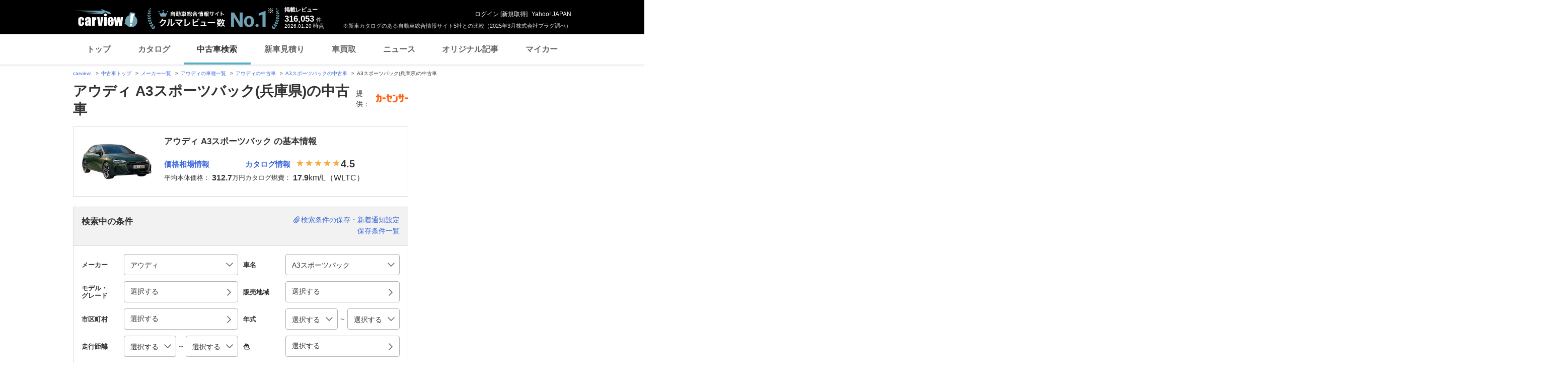

--- FILE ---
content_type: text/html;charset=UTF-8
request_url: https://ucar.carview.yahoo.co.jp/model/audi/a3sportback/?pref=28
body_size: 69714
content:
<!DOCTYPE HTML>
<html lang="ja">

<head>
    
    
    <script src="https://s.yimg.jp/images/ds/yas/ual-2.11.0.min.js"></script>
    <script>
        window.ualcmds = window.ualcmds || [];
        window.ual = window.ual || function() {
            ualcmds.push(arguments);
        };
        ual('config', 'token', '7ded0efc-cf54-4c85-a4cc-7441b2c52745');
        ual('hit', 'pageview', {
            service: 'carview',
            opttype: 'pc',
            content_id: '',
            id_type: '',
            nopv: false,
            mtestid: "",
            ss_join_id: '',
            ss_join_id_type: '',
        }, {flush: true,});

        window.addEventListener('pageshow', (event) => {
            if (event.persisted === true) {
                ual('hit', 'pageview', {
                    service: 'carview',
                    opttype: 'pc',
                    content_id: '',
                    id_type: '',
                    nopv: false,
                    mtestid: "",
                    ss_join_id: '',
                    ss_join_id_type: '',
                }, {flush: true,});
            }
        });
    </script>


    
    <script>
        let criteoData = {
            
            "pageName":"list",
            
            
            
            "itemList":[
            
            {"pid":"AU6603465993"},
            {"pid":"AU6273767183"},
            {"pid":"AU6549208450"},
            
            ],
            
            
            "itemLists":[
            
            "AU6603465993",
            "AU6273767183",
            "AU6549208450",
            "AU6670513420",
            "AU6697839510",
            
            ],
            
            
            
        }
    </script>


    
    <!-- Google Tag Manager -->
    <script>(function(w,d,s,l,i){w[l]=w[l]||[];w[l].push({'gtm.start':
    new Date().getTime(),event:'gtm.js'});var f=d.getElementsByTagName(s)[0],
    j=d.createElement(s),dl=l!='dataLayer'?'&l='+l:'';j.async=true;j.src=
    'https://www.googletagmanager.com/gtm.js?id='+i+dl;f.parentNode.insertBefore(j,f);
    })(window,document,'script','dataLayer','GTM-TZT4DCRL');</script>
    <!-- End Google Tag Manager -->


    <meta http-equiv="Content-Type" content="text/html; charset=utf-8">
    <meta name="viewport" content="width=1010">
    <meta http-equiv="Content-Style-Type" content="text/css">
    <meta http-equiv="Content-Script-Type" content="text/javascript">
    <title>アウディ A3スポーツバック(兵庫県)の中古車 - carview!</title>
    <meta name="description"
          content="アウディ A3スポーツバック(兵庫県)の中古車を掲載中。A3スポーツバックの中古車検索なら「carview!」。LINEヤフーが運営する中古車情報のサイトです。価格・年式・走行距離から希望の条件で検索することができます。あなたの中古車選びをサポートします。">
    <meta name="keywords" content="中古車,乗り換え,買い替え,自動車,車,クルマ,Yahoo!,carview,carview!,カービュー,LINEヤフー"><!-- TODO:キーワード追加 -->
    <link rel="canonical" href="https://ucar.carview.yahoo.co.jp/model/audi/a3sportback/?pref=28"/>
    <link rel="icon" href="https://s.yimg.jp/images/carview/pc/images/cmn/favicon.ico">

    <link href="https://s.yimg.jp/images/carview/pc/css/cmn.css" rel="stylesheet" type="text/css" media="all" />

    
    
    <meta property="og:title" content="アウディ A3スポーツバック(兵庫県)の中古車 - carview!" />
    <meta property="og:description" content="アウディ A3スポーツバック(兵庫県)の中古車を掲載中。A3スポーツバックの中古車検索なら「carview!」。LINEヤフーが運営する中古車情報のサイトです。価格・年式・走行距離から希望の条件で検索することができます。あなたの中古車選びをサポートします。" />
    <meta property="og:type" content="website">
    <meta property="og:url" content="https://ucar.carview.yahoo.co.jp/model/audi/a3sportback/?pref=28">
    <meta property="og:image" content="https://autos-pctr.c.yimg.jp/[base64]">
    <meta property="og:site_name" content="新車・中古車の自動車総合情報サイト【carview!】">
    <meta property="og:locale" content="ja_JP">


    <meta name="google-site-verification" content="5QMm7pR97yFaAsx94TPPYO81Yt1-eZy7l3ncPf3OkaQ" />
    <script src="https://yads.c.yimg.jp/js/yads-async.js"></script>

    
    <script async src="https://s.yimg.jp/images/ds/yas/ya-1.6.2.min.js"></script>
    <script>
        let mtestid = "";
        window.yacmds = window.yacmds || [];
        window.ya = window.ya || function(){yacmds.push(arguments)};
        ya('init', '240050dcb53945e1bdd723346b774ab8', 'cb362952-cae3-4035-be8a-af979a5a9978');
        ya('hit', 'pageview,webPerformance', {
            mtestid: mtestid
        });

        window.addEventListener('pageshow', (event) => {
            if (event.persisted === true) {
                ya('hit', 'pageview,webPerformance', {
                    mtestid: mtestid
                });
            }
        });
    </script>


    
<script>
    (function(i,s,o,g,r,a,m){i['GoogleAnalyticsObject']=r;i[r]=i[r]||function(){
        (i[r].q=i[r].q||[]).push(arguments)},i[r].l=1*new Date();a=s.createElement(o),
        m=s.getElementsByTagName(o)[0];a.async=1;a.src=g;m.parentNode.insertBefore(a,m)
    })(window,document,'script','//www.google-analytics.com/analytics.js','ga');

    ga('create', 'UA-50879924-3', 'auto', {'allowLinker': true});
    ga('require', 'linker');
    ga('linker:autoLink', ['carviewform.yahoo.co.jp'] , true);
    ga('send', 'pageview');

    window.addEventListener('pageshow', (event) => {
        if (event.persisted === true) {
            ga('send', 'pageview');
        }
    });
</script>

<!-- GA4 -->
<script async src="https://www.googletagmanager.com/gtag/js?id=G-LKP6YGDEPH"></script>
<script>
    window.dataLayer = window.dataLayer || [];
    function gtag(){dataLayer.push(arguments);}
    gtag('js', new Date());

    gtag('config', 'G-LKP6YGDEPH', {
        'cookie_domain':window.location.hostname
    });

    window.addEventListener('pageshow', (event) => {
        if (event.persisted === true) {
            gtag('event', 'page_view');
        }
    });
</script>



    <script>
        let pageData = {
            miffy: {
                bucket_id: ""
            }
        };

        if(typeof criteoData != 'undefined'){
            Object.keys(criteoData).forEach(function (key) {
                if(typeof pageData != 'undefined') {
                    pageData[key] = criteoData[key];
                }
            });
        }
    </script>


    <link href="https://s.yimg.jp/images/carview/pc/css/ucar/search/style.css" rel="stylesheet" type="text/css" media="all" />
    <link href="https://s.yimg.jp/images/carview/common/css/slick.css" rel="stylesheet" type="text/css" media="all" />
    
    <script>
        var dataLayer = dataLayer || [];
        dataLayer.push({
                           'PageType': 'Listingpage',
                           'HashedEmail': '',
                           'ProductIDList': ["AU6603465993","AU6273767183","AU6549208450"]
                       });
    </script>

    <meta name="_csrf">
    <meta name="_csrf_mota" content="ArPMbmkBNvnlTAdvVyz_tlqv0_OZQhxCy8lrw2CVpDEKxryBphlviUczz2UtRQw3_ptvQBZTIS9H0DTTocJOJiOEVRVArsUt24KbnIOM3QaXnT2lG87yEVWhzebzc5urXypGfgZX">
    
</head>

<body class="yj990 cv-base_design ucar_list">


    <!-- Google Tag Manager (noscript) -->
    <noscript>
        <iframe src="https://www.googletagmanager.com/ns.html?id=GTM-TZT4DCRL"
                      height="0" width="0" style="display:none;visibility:hidden"></iframe>
    </noscript>
    <!-- End Google Tag Manager (noscript) -->


<div id="wrapper">
    <!-- header/ -->
    <div id="header">
    <span class="yjGuid"><a name="yjPagetop" id="yjPagetop"></a><img src="https://s.yimg.jp/yui/jp/tmpl/1.1.0/audionav.gif" width="1" height="1" alt="このページの先頭です"></span>
    <span class="yjSkip"><a href="#yjContentsStart"><img src="https://s.yimg.jp/yui/jp/tmpl/1.1.0/audionav.gif" alt="このページの本文へ" width="1" height="1" ></a></span>

    <div id="sh"><!--CustomLogger #sh-->
        <div class="header_common--wrapper">
            <div class="header_common">
                
                
                    <p class="header_common--logo">
                        
                        <a href="https://carview.yahoo.co.jp/">
                        
                        <img src="https://s.yimg.jp/images/carview/common/images/svg/logo_carview_white_large.svg" alt="carview!" width="130" height="36">
                        
                        </a>
                        
                    </p>
                
                
                    <div class="header_common--review_appeal">
                        <img src="https://s.yimg.jp/images/carview/pc/images/cmn/header_car-review_no1.png" alt="自動車総合情報サイト クルマレビュー数 No.1" width="262" height="42">
                        <div class="header_common--review_appeal--note">※新車カタログのある自動車総合情報サイト5社との比較（2025年3月株式会社プラグ調べ）</div>
                    </div>
                    <div class="header_common--review_number">
                        <div class="header_common--review_number--ttl">掲載レビュー</div>
                        <div class="header_common--review_number--count"><a href="https://carview.yahoo.co.jp/ncar/catalog/" data-cl-params="_cl_link:rvwlnk;"><p>316,053</p><div class="size_small">件</div></a></div>
                        <div class="header_common--review_number--time"><time>2026.01.20</time>時点</div>
                    </div>
                    <div class="header_common--user_info">
                        <div class="header_common--user_info--name"><a href="https://login.yahoo.co.jp/config/login?.src=auto&amp;.done=https%3A%2F%2Fucar.carview.yahoo.co.jp%2Fmodel%2Faudi%2Fa3sportback%2F%3Fpref%3D28">ログイン</a> [<a href="https://account.edit.yahoo.co.jp/registration?.src=www&amp;.done=https%3A%2F%2Fucar.carview.yahoo.co.jp%2Fmodel%2Faudi%2Fa3sportback%2F%3Fpref%3D28">新規取得</a>]</div>
                        
                        <div class="header_common--user_info--ylogo"><a href="https://www.yahoo.co.jp/">Yahoo! JAPAN</a></div>
                    </div>
                
            </div>
        </div>
    </div><!--ULT /#sh-->

    
        <div id="h_nav"><!--ULT #h_nav-->
            <div class="global_nav_wrapper">
                <nav class="global_nav">
                    <a class="global_nav--item" data-cl-params="_cl_link:top;" href="https://carview.yahoo.co.jp/" data-cl_cl_index="1">トップ</a>
                    <a class="global_nav--item" data-cl-params="_cl_link:ctl;" href="https://carview.yahoo.co.jp/ncar/catalog/" data-cl_cl_index="2">カタログ</a>
                    <a class="global_nav--item is-current" data-cl-params="_cl_link:ucr;" href="https://ucar.carview.yahoo.co.jp/" data-cl_cl_index="3">中古車検索</a>
                    <a class="global_nav--item" data-cl-params="_cl_link:estm;" href="https://carviewform.yahoo.co.jp/newcar/?utm_source=carview&amp;utm_medium=referral&amp;utm_campaign=cv_glonavi_pc&amp;src=cv_glonavi_pc" data-cl_cl_index="4">新車見積り</a>
                    <a class="global_nav--item" data-cl-params="_cl_link:asmt;" href="https://kaitori.carview.co.jp/?src=yahooautos_kaitori_glonavi_pc" data-cl_cl_index="5">車買取</a>
                    <a class="global_nav--item" data-cl-params="_cl_link:news;" href="https://carview.yahoo.co.jp/news/" data-cl_cl_index="6">ニュース</a>
                    <a class="global_nav--item" data-cl-params="_cl_link:art;" href="https://carview.yahoo.co.jp/article/" data-cl_cl_index="7">オリジナル記事</a>
                    <a class="global_nav--item" data-cl-params="_cl_link:myc;" href="https://mycar.yahoo.co.jp/" data-cl_cl_index="8">マイカー</a>
                </nav>
            </div>

        </div><!--ULT /#h_nav-->
    
</div><!--/#header-->

    <!--/#header-->

    <!-- EMG/ -->
    <div id="emg">
        <script defer src="https://s.yimg.jp/images/templa/mhdemg/v2/templa.min.js"></script>
<script>
    window.addEventListener('DOMContentLoaded', function () {
        if (typeof YAHOO !== 'undefined' && typeof YAHOO.JP !== 'undefined' && typeof YAHOO.JP.templa.EMG !== 'undefined' && typeof YAHOO.JP.templa.EMG.load !== 'undefined') {
            YAHOO.JP.templa.EMG.load({
                device_id: 'pc',
                disable_emg1: false,
                disable_emg2: false,
                disable_emg3: false
            });
        }
    }, false);
</script>
<div id="TEMPLA_EMG"></div>
    </div>
    <!-- /EMG -->

    <!-- NO JS/ -->
    
    <noscript>
        <!--#cmnAnnounce/-->
        <div id="cmnAnnounce">
            <div class="jsOff">
                <p class="st01">現在JavaScriptが無効になっています。Carview!のすべての機能を利用するためには、JavaScriptの設定を有効にしてください。</p>
                <p class="st02">JavaScriptの設定を変更する方法は<a href="https://support.yahoo-net.jp/noscript">こちら</a>。</p>
            </div>
        </div>
        <!--/#cmnAnnounce-->
    </noscript>

    <!-- /NO JS -->

    <!-- #contents/ -->
    <div id="contents">
        <div id="bclst_ucar"><!--ULT #bclst_ucar-->
            <div>
    <div id="yjContentsHeader">
        <div id="yjBreadcrumbs" class="breadcrumbs">
            <ul>
                <li>
                    <a href="https://carview.yahoo.co.jp/">carview!</a>
                </li>
                
                    <li>
                        <a href="/">中古車トップ</a>
                    </li>
                    
                
                    <li>
                        <a href="/model/">メーカー一覧</a>
                    </li>
                    
                
                    <li>
                        <a href="/model/audi/">アウディの車種一覧</a>
                    </li>
                    
                
                    <li>
                        <a href="/search/?brand=AD">アウディの中古車</a>
                    </li>
                    
                
                    <li>
                        <a href="/model/audi/a3sportback/">A3スポーツバックの中古車</a>
                    </li>
                    
                
                    
                    <li>A3スポーツバック(兵庫県)の中古車</li>
                
            </ul>
        </div><!--/#yjBreadcrumbs-->
    </div><!--/#yjContentsHeader-->
</div>

        </div><!--ULT /#bclst_ucar-->
        <!-- #ldjson meta -->
        
    <script type="application/ld+json">
        {
  "@context" : "http://schema.org",
  "@type" : "BreadcrumbList",
  "itemListElement" : [ {
    "@type" : "ListItem",
    "position" : 1,
    "item" : {
      "@id" : "https://carview.yahoo.co.jp",
      "name" : "carview!"
    }
  }, {
    "@type" : "ListItem",
    "position" : 2,
    "item" : {
      "@id" : "https://ucar.carview.yahoo.co.jp/",
      "name" : "中古車トップ"
    }
  }, {
    "@type" : "ListItem",
    "position" : 3,
    "item" : {
      "@id" : "https://ucar.carview.yahoo.co.jp/model/",
      "name" : "メーカー一覧"
    }
  }, {
    "@type" : "ListItem",
    "position" : 4,
    "item" : {
      "@id" : "https://ucar.carview.yahoo.co.jp/model/audi/",
      "name" : "アウディの車種一覧"
    }
  }, {
    "@type" : "ListItem",
    "position" : 5,
    "item" : {
      "@id" : "https://ucar.carview.yahoo.co.jp/search/?brand=AD",
      "name" : "アウディの中古車"
    }
  }, {
    "@type" : "ListItem",
    "position" : 6,
    "item" : {
      "@id" : "https://ucar.carview.yahoo.co.jp/model/audi/a3sportback/",
      "name" : "A3スポーツバックの中古車"
    }
  }, {
    "@type" : "ListItem",
    "position" : 7,
    "item" : {
      "@id" : "https://ucar.carview.yahoo.co.jp/model/audi/a3sportback/?pref=28",
      "name" : "A3スポーツバック(兵庫県)の中古車"
    }
  } ]
}
    </script>

        <!-- /#ldjson meta -->

        <!-- #yjContentsBody/ -->
        <div id="yjContentsBody">
            <span class="yjGuid"><a name="yjContentsStart" id="yjContentsStart"></a><img src="https://s.yimg.jp/yui/jp/tmpl/1.1.0/audionav.gif" alt="ここから本文です" width="1" height="1"></span>
            <!-- #yjMain/ -->
            <div id="yjMain">
                
    

                


                
    <div class="ucar_page_heading_group">
        <h1 class="ucar_page_heading_group--ttl">アウディ A3スポーツバック(兵庫県)の中古車</h1>
        <div class="ucar_page_heading_group--info">
            <dl class="ucar_page_heading_group--info--list">
                <dt class="ucar_page_heading_group--info--ttl">提供：</dt>
                <dd class="ucar_page_heading_group--info--txt"><img src="https://s.yimg.jp/images/carview/pc/images/cmn/logo/logo_carsensor_80x20.png" alt="カーセンサー" width="64" height="16"></dd>
            </dl>
        </div>
    </div>


                <!-- 車両の基本情報/ -->
                
                    
    
    <div id="quot">
        <div class="search_result_ucar_detail_info">
            <div class="search_result_ucar_detail_info--img">
                <img src="https://autos-pctr.c.yimg.jp/[base64]"
                     width="140"
                     height="87"
                     alt="アウディ A3スポーツバック">
            </div>
            <div class="search_result_ucar_detail_info--body">
                <h2 class="search_result_ucar_detail_info--body--ttl">アウディ A3スポーツバック の基本情報</h2>
                <dl class="search_result_ucar_detail_info--list">
                    <div class="search_result_ucar_detail_info--list--inner">
                        <dt class="search_result_ucar_detail_info--list--data">
                            <a class="search_result_ucar_detail_info--list--link"
                               href="/model/audi/a3sportback/kakaku/year/"
                               data-cl-params="_cl_link:souba;">価格相場情報</a>
                        </dt>
                        <dd class="search_result_ucar_detail_info--list--data">平均本体価格：<span class="search_result_ucar_detail_info--list--data--count"><b>312.7</b></span>万円</dd>
                    </div>
                    <div class="search_result_ucar_detail_info--list--inner">
                        <dt class="search_result_ucar_detail_info--list--data">
                            <a class="search_result_ucar_detail_info--list--link"
                               href="https://carview.yahoo.co.jp/ncar/catalog/audi/a3sportback/"
                               data-cl-params="_cl_link:catalog;">カタログ情報</a>
                            
                                <span class="star_rate--box">
                                    <span class="star_rate--symbol rate4-5"></span>
                                </span>
                                <span class="star_rate--txt">4.5</span>
                            
                            
                        </dt>
                        
                            <dd class="search_result_ucar_detail_info--list--data">カタログ燃費：<span class="search_result_ucar_detail_info--list--data--count"><b>17.9</b>km/L（WLTC）</span></dd>
                        
                        
                    </div>
                </dl>
            </div>
        </div>
    </div>
    

                
                <!-- /車両の基本情報 -->

                <!-- 中古車人気ランキング/ -->
                
                <!-- /中古車人気ランキング -->

                <!-- 条件絞り込み検索/ -->
                
    
    <form action="/search/" method="GET" id="searchBox">
        <div id="srcframe">
            <div class="search_result_condition_filter">
                <div class="search_result_condition_filter--item_view">
                    <p class="ucar_balloon" style="display: none;"><span class="ucar_balloon--body">検索条件保存＆新着通知設定ができます！</span></p>
                    <div class="search_result_condition_filter--item_view--body">
                        <div class="search_result_condition_filter--item_view--body--ttl">検索中の条件</div>
                        <div class="search_result_condition_filter--item_view--body--list"></div>
                    </div>
                    <ul class="search_result_condition_filter--item_view--link_list">
                        <li class="search_result_condition_filter--item_view--link_list--item">
                            <a href="javascript:void(0)"
                               id="saveTrigger"
                               data-modal-id="#conditionFilterSave"
                               data-cl-params="_cl_link:srchsave;"
                               class="search_result_condition_filter--item_view--link_list--item--link search_result_condition_filter--item_view--link_list--item--link-save btn-modal-ucar-condition_filter_save-open" data-search-txt="アウディ | A3スポーツバック | 兵庫県" data-default-title="アウディ A3スポーツバック(兵庫県)の中古車" data-login-type="saveModal">検索条件の保存・新着通知設定</a>
                        </li>
                        <li class="search_result_condition_filter--item_view--link_list--item">
                            <a href="javascript:void(0);"
                               data-cl-params="_cl_link:savedsrch;"
                               id="loginSave"
                               class="search_result_condition_filter--item_view--link_list--item--link">保存条件一覧</a>
                        </li>
                    </ul>
                </div>
                <div class="search_result_condition_filter--item">
                    <div class="search_result_condition_filter--item--main_input">
                        <!-- ブランド選択 -->
                        
    
    <div class="search_result_condition_filter--item--input--list">
        <div class="search_result_condition_filter--item--input--head">メーカー</div>
        <div class="search_result_condition_filter--item--input--body">
            <div class="search_result_condition_filter--item--select--wrapper">
                <div class="search_result_condition_filter--item--select">
                    <select id="brandSelect"
                            data-cl-params="_cl_action:maker;"
                            name="brand"
                            class="">
                        <option value="">指定なし</option>
                        <option value="TO">トヨタ</option>
                        <option value="LE">レクサス</option>
                        <option value="NI">日産</option>
                        <option value="HO">ホンダ</option>
                        <option value="MI">三菱</option>
                        <option value="MA">マツダ</option>
                        <option value="SB">スバル</option>
                        <option value="SZ">スズキ</option>
                        <option value="DA">ダイハツ</option>
                        <option value="MT">光岡自動車</option>
                        <option value="TM">トミーカイラ</option>
                        <option value="HI">日野自動車</option>
                        <option value="IS">いすゞ</option>
                        <option value="UD">UDトラックス</option>
                        <option value="ZJ">国産車その他</option>
                        <option value="FU">三菱ふそう</option>
                        <option value="ME">メルセデス・ベンツ</option>
                        <option value="BM">BMW</option>
                        <option value="VW">フォルクスワーゲン</option>
                        <option value="AD"
                                selected="selected">アウディ</option>
                        <option value="MN">ミニ</option>
                        <option value="PO">ポルシェ</option>
                        <option value="OP">オペル</option>
                        <option value="MC">スマート</option>
                        <option value="AG">AMG</option>
                        <option value="AL">BMWアルピナ</option>
                        <option value="MY">マイバッハ</option>
                        <option value="BR">ブラバス</option>
                        <option value="YE">イエス</option>
                        <option value="AA">アルテガ</option>
                        <option value="AM">メルセデスAMG</option>
                        <option value="MM">メルセデス・マイバッハ</option>
                        <option value="PE">プジョー</option>
                        <option value="CI">シトロエン</option>
                        <option value="RE">ルノー</option>
                        <option value="MV">MVS</option>
                        <option value="BG">ブガッティ</option>
                        <option value="AN">アルピーヌ</option>
                        <option value="DS">DSオートモビル</option>
                        <option value="FI">フィアット</option>
                        <option value="FE">フェラーリ</option>
                        <option value="AF">アルファ　ロメオ</option>
                        <option value="MS">マセラティ</option>
                        <option value="LA">ランチア</option>
                        <option value="LG">ランボルギーニ</option>
                        <option value="AB">アバルト</option>
                        <option value="AT">アウトビアンキ</option>
                        <option value="DE">デトマソ</option>
                        <option value="IN">イノチェンティ</option>
                        <option value="BT">ベルトーネ</option>
                        <option value="LR">ランドローバー</option>
                        <option value="RV">ローバー</option>
                        <option value="JA">ジャガー</option>
                        <option value="AS">アストンマーティン</option>
                        <option value="RR">ロールスロイス</option>
                        <option value="BE">ベントレー</option>
                        <option value="MO">モーガン</option>
                        <option value="RO">ロータス</option>
                        <option value="AU">オースチン</option>
                        <option value="DI">デイムラー</option>
                        <option value="MG">MG</option>
                        <option value="MR">モーリス</option>
                        <option value="PT">パンサー</option>
                        <option value="TR">トライアンフ</option>
                        <option value="HE">ヒーレー</option>
                        <option value="CT">ケータハム</option>
                        <option value="WE">ウエストフィールド</option>
                        <option value="MQ">モーク</option>
                        <option value="GI">ジネッタ</option>
                        <option value="MF">マーコス</option>
                        <option value="VP">バンデンプラ</option>
                        <option value="WO">ウーズレイ</option>
                        <option value="RI">ライレー</option>
                        <option value="BL">BL</option>
                        <option value="LT">ロンドンタクシー</option>
                        <option value="ML">マクラーレン</option>
                        <option value="VX">ボクスホール</option>
                        <option value="FO">フォード</option>
                        <option value="CR">クライスラー</option>
                        <option value="JE">ジープ</option>
                        <option value="HM">ハマー</option>
                        <option value="CH">シボレー</option>
                        <option value="CA">キャデラック</option>
                        <option value="LI">リンカーン</option>
                        <option value="DG">ダッジ</option>
                        <option value="MK">マーキュリー</option>
                        <option value="AC">AMC</option>
                        <option value="AJ">AMCジープ</option>
                        <option value="BU">ビュイック</option>
                        <option value="GC">GMC</option>
                        <option value="ST">サターン</option>
                        <option value="OL">オールズモビル</option>
                        <option value="PN">ポンテアック</option>
                        <option value="PR">プリムス</option>
                        <option value="WN">ウィネベーゴ</option>
                        <option value="DC">DMC</option>
                        <option value="TS">テスラ</option>
                        <option value="UT">米国トヨタ</option>
                        <option value="UL">米国レクサス</option>
                        <option value="UN">米国日産</option>
                        <option value="UI">米国インフィニティ</option>
                        <option value="UH">米国ホンダ</option>
                        <option value="UA">米国アキュラ</option>
                        <option value="UB">米国三菱</option>
                        <option value="UM">米国マツダ</option>
                        <option value="UR">米国スバル</option>
                        <option value="US">米国スズキ</option>
                        <option value="SI">米国サイオン</option>
                        <option value="VO">ボルボ</option>
                        <option value="SA">サーブ</option>
                        <option value="KO">ケーニッグゼグ</option>
                        <option value="SN">スカニア</option>
                        <option value="HD">ヒョンデ</option>
                        <option value="KI">起亜</option>
                        <option value="BI">バーキン</option>
                        <option value="KT">KTM</option>
                        <option value="BY">BYD</option>
                        <option value="CD">カナダホンダ</option>
                        <option value="LD">ラーダ</option>
                        <option value="ZZ">輸入車その他</option>
                        <option value="TD">TD</option>
                    </select>
                </div>
            </div>
        </div>
    </div>

                        <!-- ブランド選択 -->
                        <!-- モデル選択 -->
                        
    
    <div class="search_result_condition_filter--item--input--list">
        <div class="search_result_condition_filter--item--input--head">車名</div>
        <div class="search_result_condition_filter--item--input--body">
            <div class="search_result_condition_filter--item--select--wrapper">
                <div id="modelWrapper"
                     class="search_result_condition_filter--item--select">
                    <select id="modelSelect"
                            data-cl-params="_cl_action:model;"
                            name="model"
                            class="">
                        <option value="">指定なし</option>
                        <option value="S004">80</option>
                        <option value="S012">90</option>
                        <option value="S048">A1</option>
                        <option value="S054">A1スポーツバック</option>
                        <option value="S001">A3</option>
                        <option value="S002"
                                selected="selected">A3スポーツバック</option>
                        <option value="S060">A3セダン</option>
                        <option value="S006">A4</option>
                        <option value="S007">A4アバント</option>
                        <option value="S049">A4オールロードクワトロ</option>
                        <option value="S008">A4カブリオレ</option>
                        <option value="S037">A5</option>
                        <option value="S091">A5アバント</option>
                        <option value="S042">A5カブリオレ</option>
                        <option value="S043">A5スポーツバック</option>
                        <option value="S016">A6</option>
                        <option value="S017">A6アバント</option>
                        <option value="S096">A6アバントe-tron</option>
                        <option value="S034">A6オールロードクワトロ</option>
                        <option value="S095">A6スポーツバックe-tron</option>
                        <option value="S050">A7スポーツバック</option>
                        <option value="S022">A8</option>
                        <option value="S076">e-tron</option>
                        <option value="S079">e-tron GTクワトロ</option>
                        <option value="S083">e-tron S</option>
                        <option value="S084">e-tron Sスポーツバック</option>
                        <option value="S073">e-tronスポーツバック</option>
                        <option value="S066">Q2</option>
                        <option value="S053">Q3</option>
                        <option value="S072">Q3スポーツバック</option>
                        <option value="S081">Q4 e-tron</option>
                        <option value="S082">Q4スポーツバックe-tron</option>
                        <option value="S041">Q5</option>
                        <option value="S077">Q5スポーツバック</option>
                        <option value="S093">Q6 e-tron</option>
                        <option value="S035">Q7</option>
                        <option value="S069">Q8</option>
                        <option value="S086">Q8 e-tron</option>
                        <option value="S087">Q8スポーツバックe-tron</option>
                        <option value="S036">R8</option>
                        <option value="S045">R8スパイダー</option>
                        <option value="S065">RS3スポーツバック</option>
                        <option value="S068">RS3セダン</option>
                        <option value="S029">RS4</option>
                        <option value="S011">RS4アバント</option>
                        <option value="S052">RS4カブリオレ</option>
                        <option value="S046">RS5</option>
                        <option value="S058">RS5カブリオレ</option>
                        <option value="S070">RS5スポーツバック</option>
                        <option value="S019">RS6</option>
                        <option value="S020">RS6アバント</option>
                        <option value="S059">RS7スポーツバック</option>
                        <option value="S080">RS e-tron GT</option>
                        <option value="S062">RS Q3</option>
                        <option value="S075">RS Q3スポーツバック</option>
                        <option value="S074">RS Q8</option>
                        <option value="S063">S1</option>
                        <option value="S064">S1スポーツバック</option>
                        <option value="S003">S3</option>
                        <option value="S040">S3スポーツバック</option>
                        <option value="S061">S3セダン</option>
                        <option value="S009">S4</option>
                        <option value="S010">S4アバント</option>
                        <option value="S038">S5</option>
                        <option value="S092">S5アバント</option>
                        <option value="S047">S5カブリオレ</option>
                        <option value="S051">S5スポーツバック</option>
                        <option value="S018">S6</option>
                        <option value="S030">S6アバント</option>
                        <option value="S055">S7スポーツバック</option>
                        <option value="S023">S8</option>
                        <option value="S071">SQ2</option>
                        <option value="S057">SQ5</option>
                        <option value="S078">SQ5スポーツバック</option>
                        <option value="S094">SQ6 e-tron</option>
                        <option value="S088">SQ7</option>
                        <option value="S089">SQ8</option>
                        <option value="S090">SQ8スポーツバックe-tron</option>
                        <option value="S026">TT</option>
                        <option value="S044">TT RSクーペ</option>
                        <option value="S056">TT RSプラスクーペ</option>
                        <option value="S067">TT RSロードスター</option>
                        <option value="S039">TTSクーペ</option>
                        <option value="S027">TTロードスター</option>
                        <option value="S028">オールロードクワトロ</option>
                        <option value="S031">クワトロ</option>
                        <option value="S999">その他</option>
                    </select>
                </div>
            </div>
        </div>
    </div>

                        <!-- モデル選択 -->
                        <!-- モデル・グレード選択 -->
                        
    
    <div class="search_result_condition_filter--item--input--list">
        <div class="search_result_condition_filter--item--input--head">モデル・<br>グレード</div>
        <div class="search_result_condition_filter--item--input--body">
            <p>
                <a href="javascript:void(0);"
                   class="btn-modal-open ucar_button_modal"
                   id="modelSelectBox"
                   role="button"
                   data-cl-params="_cl_link:grade;"
                   data-modal-id="#gradeSelect"
                   tabindex="0">選択する</a>
            </p>
        </div>
        <div id="gradeHidden" class="is-hidden">
            
                
                

                
                
                    
                
                    
                
                    
                
                    
                
                    
                
            
                
                

                
                
                    
                
                    
                
                    
                
                    
                
                    
                
                    
                
            
        </div>

    </div>
    

                        <!-- モデル・グレード選択 -->
                        <!-- 販売地域（都道府県） -->
                        
    
    <div class="search_result_condition_filter--item--input--list">
        <div class="search_result_condition_filter--item--input--head">販売地域</div>
        <div class="search_result_condition_filter--item--input--body">
            <p>
                <a href="javascript:void(0);"
                   class="btn-modal-open ucar_button_modal"
                   data-cl-params="_cl_link:pref;"
                   data-modal-id="#stateSelect"
                   id="prefText"
                   role="button"
                   tabindex="0">
                    選択する
                </a>
            </p>
        </div>
        <!-- 都道府県 hidden input 群 -->
        <div id="prefHidden" class="is-hidden">
            
                
                    
                    
                        
                    
                        
                    
                        
                    
                        
                    
                        
                    
                        
                    
                        
                    
                
                    
                    
                        
                    
                        
                    
                        
                    
                        
                    
                        
                    
                        
                    
                        
                    
                        
                    
                
                    
                    
                        
                    
                        
                    
                        
                    
                        
                    
                        
                    
                
                    
                    
                        
                    
                        
                    
                        
                    
                        
                    
                
                    
                    
                        
                    
                        
                            <input type="hidden"
                                   name="pref"
                                   value="28"
                                   class="hidden" data-label="兵庫" />
                        
                    
                        
                    
                        
                    
                        
                    
                        
                    
                
                    
                    
                        
                    
                        
                    
                        
                    
                        
                    
                        
                    
                
                    
                    
                        
                    
                        
                    
                        
                    
                        
                    
                
                    
                    
                        
                    
                        
                    
                        
                    
                        
                    
                        
                    
                        
                    
                        
                    
                        
                    
                
            
        </div>
    </div>
    

                        <!-- 販売地域（都道府県） -->
                        <!-- 市区町村 -->
                        
    
    <div class="search_result_condition_filter--item--input--list">
        <div class="search_result_condition_filter--item--input--head">市区町村</div>
        <div class="search_result_condition_filter--item--input--body">
            <p>
                <a href="javascript:void(0);"
                   data-cl-params="_cl_link:city;"
                   data-modal-id="#citySelect"
                   class="btn-modal-open ucar_button_modal"
                   id="prefCityText"
                   role="button"
                   tabindex="0">
                    選択する
                </a>
            </p>
        </div>
        <!-- 市区町村 hidden input 群 -->
        <div id="cityHidden" class="is-hidden">
            
        </div>
    </div>
    

                        <!-- 市区町村 -->
                        <!-- 年式 -->
                        
    
    <div class="search_result_condition_filter--item--input--list">
        <div class="search_result_condition_filter--item--input--head">年式</div>
        <div class="search_result_condition_filter--item--input--body">
            <div class="search_result_condition_filter--item--select--wrapper">
                <!-- 年式下限 -->
                <div class="search_result_condition_filter--item--select search_result_condition_filter--item--select-2column">
                    <select id="js-year_min"
                            data-cl-params="_cl_action:year_min;" name="year_min">
                        <option value="0">選択する</option>
                        <option value="2027">2027年</option>
                        <option value="2026">2026年</option>
                        <option value="2025">2025年</option>
                        <option value="2024">2024年</option>
                        <option value="2023">2023年</option>
                        <option value="2022">2022年</option>
                        <option value="2021">2021年</option>
                        <option value="2020">2020年</option>
                        <option value="2019">2019年</option>
                        <option value="2018">2018年</option>
                        <option value="2017">2017年</option>
                        <option value="2016">2016年</option>
                        <option value="2015">2015年</option>
                        <option value="2014">2014年</option>
                        <option value="2013">2013年</option>
                        <option value="2012">2012年</option>
                        <option value="2011">2011年</option>
                        <option value="2010">2010年</option>
                        <option value="2009">2009年</option>
                        <option value="2008">2008年</option>
                        <option value="2007">2007年</option>
                        <option value="2006">2006年</option>
                        <option value="2005">2005年</option>
                        <option value="2004">2004年</option>
                        <option value="2003">2003年</option>
                        <option value="2002">2002年</option>
                        <option value="2001">2001年</option>
                        <option value="2000">2000年</option>
                        <option value="1999">1999年</option>
                        <option value="1998">1998年</option>
                        <option value="1997">1997年</option>
                        <option value="1996">1996年</option>
                        <option value="1995">1995年</option>
                        <option value="1994">1994年</option>
                        <option value="1993">1993年</option>
                        <option value="1992">1992年</option>
                        <option value="1991">1991年</option>
                        <option value="1990">1990年</option>
                        <option value="1989">1989年</option>
                        <option value="1988">1988年</option>
                    </select>
                </div>
                ～
                <!-- 年式上限 -->
                <div class="search_result_condition_filter--item--select search_result_condition_filter--item--select-2column">
                    <select id="js-year_max"
                            data-cl-params="_cl_action:year_max;" name="year_max">
                        <option value="0">選択する</option>
                        <option value="2027">2027年</option>
                        <option value="2026">2026年</option>
                        <option value="2025">2025年</option>
                        <option value="2024">2024年</option>
                        <option value="2023">2023年</option>
                        <option value="2022">2022年</option>
                        <option value="2021">2021年</option>
                        <option value="2020">2020年</option>
                        <option value="2019">2019年</option>
                        <option value="2018">2018年</option>
                        <option value="2017">2017年</option>
                        <option value="2016">2016年</option>
                        <option value="2015">2015年</option>
                        <option value="2014">2014年</option>
                        <option value="2013">2013年</option>
                        <option value="2012">2012年</option>
                        <option value="2011">2011年</option>
                        <option value="2010">2010年</option>
                        <option value="2009">2009年</option>
                        <option value="2008">2008年</option>
                        <option value="2007">2007年</option>
                        <option value="2006">2006年</option>
                        <option value="2005">2005年</option>
                        <option value="2004">2004年</option>
                        <option value="2003">2003年</option>
                        <option value="2002">2002年</option>
                        <option value="2001">2001年</option>
                        <option value="2000">2000年</option>
                        <option value="1999">1999年</option>
                        <option value="1998">1998年</option>
                        <option value="1997">1997年</option>
                        <option value="1996">1996年</option>
                        <option value="1995">1995年</option>
                        <option value="1994">1994年</option>
                        <option value="1993">1993年</option>
                        <option value="1992">1992年</option>
                        <option value="1991">1991年</option>
                        <option value="1990">1990年</option>
                        <option value="1989">1989年</option>
                        <option value="1988">1988年</option>
                    </select>
                </div>
            </div>
        </div>
    </div>
    

                        <!-- 年式 -->
                        <!-- 走行距離 -->
                        
    
    <div class="search_result_condition_filter--item--input--list">
        <div class="search_result_condition_filter--item--input--head">走行距離</div>
        <div class="search_result_condition_filter--item--input--body">
            <div class="search_result_condition_filter--item--select--wrapper">
                <div class="search_result_condition_filter--item--select search_result_condition_filter--item--select-2column">
                    <select id="js-miles_min"
                            data-cl-params="_cl_action:miles_min;" name="distance_min">
                        <option value="">選択する</option>
                        <option value="1000">1000km</option>
                        <option value="5000">5000km</option>
                        <option value="10000">1万km</option>
                        <option value="20000">2万km</option>
                        <option value="30000">3万km</option>
                        <option value="40000">4万km</option>
                        <option value="50000">5万km</option>
                        <option value="60000">6万km</option>
                        <option value="70000">7万km</option>
                        <option value="80000">8万km</option>
                        <option value="90000">9万km</option>
                        <option value="100000">10万km</option>
                        <option value="150000">15万km</option>
                    </select>
                </div>
                ～
                <div class="search_result_condition_filter--item--select search_result_condition_filter--item--select-2column">
                    <select id="js-miles_max"
                            data-cl-params="_cl_action:miles_max;" name="distance_max">
                        <option value="">選択する</option>
                        <option value="1000">1000km</option>
                        <option value="5000">5000km</option>
                        <option value="10000">1万km</option>
                        <option value="20000">2万km</option>
                        <option value="30000">3万km</option>
                        <option value="40000">4万km</option>
                        <option value="50000">5万km</option>
                        <option value="60000">6万km</option>
                        <option value="70000">7万km</option>
                        <option value="80000">8万km</option>
                        <option value="90000">9万km</option>
                        <option value="100000">10万km</option>
                        <option value="150000">15万km</option>
                    </select>
                </div>
            </div>
        </div>
    </div>
    

                        <!-- 走行距離 -->
                        <!-- 色 -->
                        
    
    <div class="search_result_condition_filter--item--input--list">
        <div class="search_result_condition_filter--item--input--head">色</div>
        <div class="search_result_condition_filter--item--input--body">
            <p>
                <a href="javascript:void(0);"
                   data-cl-params="_cl_link:color;"
                   data-modal-id="#colorSelect"
                   class="btn-modal-open ucar_button_modal"
                   id="colorText">
                    選択する
                </a>
            </p>
        </div>
        <div id="colorHidden" class="is-hidden">
            
                
            
                
            
                
            
                
            
                
            
                
            
                
            
                
            
                
            
                
            
                
            
                
            
                
            
                
            
                
            
                
            
        </div>
    </div>
    

                        <!-- 色 -->
                        <!-- 価格 -->
                        
    
    <div class="search_result_condition_filter--item--input--list search_result_condition_filter--item--input--list-1column">
        <div class="search_result_condition_filter--item--input--head">価格</div>
        <div class="search_result_condition_filter--item--input--body">
            <div class="search_result_condition_filter--item--slider">
                <div class="search_result_condition_filter--item--slider--inner">
                    <p class="search_result_condition_filter--item--slider--txt">
                        <span class="price_m">下限なし</span>
                    </p>
                    <div class="search_result_condition_filter--item--slider--main">
                        <div id="slider_fullprice"></div>
                    </div>
                    <p class="search_result_condition_filter--item--slider--txt">
                        <span class="price_m2">上限なし</span>
                    </p>
                    <a href="javascript:void(0);" class="search_result_condition_filter--item--slider--cancel cancelPrice">
                        <span class="search_result_condition_filter--item--slider--cancel--inner"></span>
                    </a>
                </div>
                <input type="hidden" id="price_min" name="price_min" value="" />
                <input type="hidden" id="price_max" name="price_max" value="" />
                <div class="search_result_condition_filter--item--chart">
                    <canvas id="js-chart_full_price"></canvas>
                </div>
            </div>
        </div>
    </div>
    

                        <!-- 価格 -->
                    </div>
                    <div class="search_result_condition_filter--item--sub_main_input">

                        <div class="search_result_condition_filter--item--sub_main_input--inner">
                            <div class="search_result_condition_filter--item--sub_main_input--ttl">車両条件</div>
                            <!-- ボディタイプ -->
                            
    
    <div class="search_result_condition_filter--item--input--list">
        <div class="search_result_condition_filter--item--input--head">ボディタイプ</div>
        <div class="search_result_condition_filter--item--input--body">
            <div class="search_result_condition_filter--item--select">
                <select name="body_type" id="body_type">
                    <option value="">選択する</option>
                    <option value="S">セダン</option>
                    <option value="M">ミニバン</option>
                    <option value="D">ハッチバック</option>
                    <option value="W">ステーションワゴン</option>
                    <option value="X">SUV・クロカン</option>
                    <option value="C">クーペ・スポーツカー</option>
                    <option value="O">オープンカー</option>
                    <option value="K">軽自動車</option>
                    <option value="N">その他</option>
                </select>
            </div>
        </div>
    </div>
    

                            <!-- ボディタイプ -->
                            <!-- ミッション -->
                            
    
    <div class="search_result_condition_filter--item--input--list">
        <div class="search_result_condition_filter--item--input--head">ミッション</div>
        <div class="search_result_condition_filter--item--input--body">
            <div class="search_result_condition_filter--item--select">
                <select name="transmission" id="transmission">
                    <option value="">選択する</option>
                    <option value="1">AT/CVT</option>
                    <option value="2">MT</option>
                </select>
            </div>
        </div>
    </div>
    

                            <!-- ミッション -->
                            <!-- ハンドル -->
                            
    
    <div class="search_result_condition_filter--item--input--list">
        <div class="search_result_condition_filter--item--input--head">ハンドル</div>
        <div class="search_result_condition_filter--item--input--body">
            <div class="search_result_condition_filter--item--select">
                <select name="handle" id="handle">
                    <option value="">選択する</option>
                    <option value="1">右ハンドル</option>
                    <option value="2">左ハンドル</option>
                </select>
            </div>
        </div>
    </div>
    

                            <!-- ハンドル -->
                            <!-- エンジン種別 -->
                            
    
    <div class="search_result_condition_filter--item--input--list">
        <div class="search_result_condition_filter--item--input--head">エンジン<br>種別</div>
        <div class="search_result_condition_filter--item--input--body">
            <div class="search_result_condition_filter--item--select">
                <select name="engine" id="engine">
                    <option value="">選択する</option>
                    <option value="1">ガソリン</option>
                    <option value="2">ディーゼル</option>
                    <option value="3">ハイブリッド</option>
                    <option value="4">電気</option>
                    <option value="9">その他</option>
                </select>
            </div>
        </div>
    </div>
    

                            <!-- エンジン種別 -->
                            <!-- 使用燃料 -->
                            
    
    <div class="search_result_condition_filter--item--input--list">
        <div class="search_result_condition_filter--item--input--head">使用燃料</div>
        <div class="search_result_condition_filter--item--input--body">
            <div class="search_result_condition_filter--item--select">
                <select name="fuel" id="fuel">
                    <option value="">選択する</option>
                    <option value="1">レギュラー</option>
                    <option value="2">ハイオク</option>
                    <option value="3">軽油</option>
                </select>
            </div>
        </div>
    </div>
    

                            <!-- 使用燃料 -->
                            <!-- 乗車定員 -->
                            
    
    <div class="search_result_condition_filter--item--input--list">
        <div class="search_result_condition_filter--item--input--head">乗車定員</div>
        <div class="search_result_condition_filter--item--input--body">
            <div class="search_result_condition_filter--item--select">
                <select name="capacity" id="capacity">
                    <option value="">選択する</option>
                    <option value="2">2名</option>
                    <option value="3">3名</option>
                    <option value="4">4名</option>
                    <option value="5">5名</option>
                    <option value="6">6名</option>
                    <option value="7">7名</option>
                    <option value="8">8名</option>
                    <option value="9">9名</option>
                    <option value="10">10名以上</option>
                </select>
            </div>
        </div>
    </div>
    

                            <!-- 乗車定員 -->
                            <!-- 修復歴 -->
                            
    
    <div class="search_result_condition_filter--item--input--list">
        <div class="search_result_condition_filter--item--input--head">修復歴</div>
        <div class="search_result_condition_filter--item--input--body">
            <div class="search_result_condition_filter--item--select">
                <select name="reparation" id="reparation">
                    <option value="">選択する</option>
                    <option value="1">なし</option>
                    <option value="2">あり</option>
                </select>
            </div>
        </div>
    </div>
    

                            <!-- 修復歴 -->
                            <!-- 車検残 -->
                            
    
    <div class="search_result_condition_filter--item--input--list">
        <div class="search_result_condition_filter--item--input--head">車検残</div>
        <div class="search_result_condition_filter--item--input--body">
            <div class="search_result_condition_filter--item--select">
                <select name="inspection" id="inspection">
                    <option value="">選択する</option>
                    <option value="6">半年以上</option>
                    <option value="12">1年以上</option>
                </select>
            </div>
        </div>
    </div>
    

                            <!-- 車検残 -->
                            <!-- スライドドア -->
                            
    
    <div class="search_result_condition_filter--item--input--list">
        <div class="search_result_condition_filter--item--input--head">スライドドア</div>
        <div class="search_result_condition_filter--item--input--body">
            <div class="search_result_condition_filter--item--select">
                <select name="slidedoor" id="slidedoor">
                    <option value="">選択する</option>
                    <option value="1">両側電動</option>
                    <option value="4">片側電動</option>
                    <option value="2">両側(片側のみ電動)</option>
                </select>
            </div>
        </div>
    </div>
    

                            <!-- スライドドア -->
                            <!-- 排気量 -->
                            
    
    <div class="search_result_condition_filter--item--input--list">
        <div class="search_result_condition_filter--item--input--head">排気量</div>
        <div class="search_result_condition_filter--item--input--body">
            <div class="search_result_condition_filter--item--select--wrapper">
                <div class="search_result_condition_filter--item--select search_result_condition_filter--item--select-2column">
                    <select name="displacement_min" id="displacement_min">
                        <option value="">選択する</option>
                        <option value="550">550cc</option>
                        <option value="660">660cc</option>
                        <option value="1000">1,000cc</option>
                        <option value="1500">1,500cc</option>
                        <option value="2000">2,000cc</option>
                        <option value="2500">2,500cc</option>
                        <option value="3000">3,000cc</option>
                        <option value="3500">3,500cc</option>
                        <option value="4000">4,000cc</option>
                        <option value="4500">4,500cc</option>
                        <option value="5000">5,000cc</option>
                        <option value="5500">5,500cc</option>
                        <option value="6000">6,000cc</option>
                    </select>
                </div>
                ～
                <div class="search_result_condition_filter--item--select search_result_condition_filter--item--select-2column">
                    <select name="displacement_max" id="displacement_max">
                        <option value="">選択する</option>
                        <option value="550">550cc</option>
                        <option value="660">660cc</option>
                        <option value="1000">1,000cc</option>
                        <option value="1500">1,500cc</option>
                        <option value="2000">2,000cc</option>
                        <option value="2500">2,500cc</option>
                        <option value="3000">3,000cc</option>
                        <option value="3500">3,500cc</option>
                        <option value="4000">4,000cc</option>
                        <option value="4500">4,500cc</option>
                        <option value="5000">5,000cc</option>
                        <option value="5500">5,500cc</option>
                        <option value="6000">6,000cc</option>
                    </select>
                </div>
            </div>
        </div>
    </div>
    

                            <!-- 排気量 -->
                            <!-- 車両条件チェックボックス -->
                            
    
    <div class="search_result_condition_filter--item--input--list search_result_condition_filter--item--input--list-1column">
        <ul class="search_result_condition_filter--item--input--checkbox--list">

            <!-- ループ項目（keiflag / nosmoking / cold_area / それ以外=baseCondition） -->
            <li class="search_result_condition_filter--item--input--checkbox--list--item">

                <input type="checkbox"
                       value="awd"
                       id="awd"
                       name="baseCondition"
                       class="hidden">
                <label for="awd"
                       class="checkbox--used">4WD</label>
            </li>
            <li class="search_result_condition_filter--item--input--checkbox--list--item">

                <input type="checkbox"
                       value="blotter"
                       id="blotter"
                       name="baseCondition"
                       class="hidden">
                <label for="blotter"
                       class="checkbox--used">定期点検記録簿</label>
            </li>
            <li class="search_result_condition_filter--item--input--checkbox--list--item">

                <input type="checkbox"
                       value="welfare"
                       id="welfare"
                       name="baseCondition"
                       class="hidden">
                <label for="welfare"
                       class="checkbox--used">福祉車両</label>
            </li>
            <li class="search_result_condition_filter--item--input--checkbox--list--item">

                <input type="checkbox"
                       value="campervan"
                       id="campervan"
                       name="baseCondition"
                       class="hidden">
                <label for="campervan"
                       class="checkbox--used">キャンピングカー</label>
            </li>
            <li class="search_result_condition_filter--item--input--checkbox--list--item">

                <input type="checkbox"
                       value="keiflag"
                       id="keiflag"
                       name="other"
                       class="hidden">
                <label for="keiflag"
                       class="checkbox--used">軽自動車を除く</label>
            </li>
            <li class="search_result_condition_filter--item--input--checkbox--list--item">

                <input type="checkbox"
                       value="nosmoking"
                       id="nosmoking"
                       name="amenity"
                       class="hidden">
                <label for="nosmoking"
                       class="checkbox--used">禁煙車</label>
            </li>
            <li class="search_result_condition_filter--item--input--checkbox--list--item">

                <input type="checkbox"
                       value="cold_area"
                       id="cold_area"
                       name="equipment"
                       class="hidden">
                <label for="cold_area"
                       class="checkbox--used">寒冷地仕様車</label>
            </li>

            <!-- 個別項目: turbo（baseCondition を参照） -->
            <li class="search_result_condition_filter--item--input--checkbox--list--item">
                <input type="checkbox"
                       value="turbo"
                       id="turbo"
                       name="baseCondition"
                       class="hidden">
                <label class="checkbox--used" for="turbo">
                    過給器設定モデル<span class="txt_sm">ターボ・スーパーチャージャーなど</span>
                </label>
            </li>

        </ul>

    </div>
    

                            <!-- 車両条件チェックボックス -->
                        </div>

                        <div class="search_result_condition_filter--item--sub_main_input--inner">
                            <div class="search_result_condition_filter--item--sub_main_input--ttl">基本装備</div>
                            <!-- 基本装備チェックボックス -->
                            
    
    <div class="search_result_condition_filter--item--input--list search_result_condition_filter--item--input--list-1column">
        <ul class="search_result_condition_filter--item--input--checkbox--list">

            <li class="search_result_condition_filter--item--input--checkbox--list--item">

                <input type="checkbox"
                       value="keyless_entry"
                       id="keyless_entry"
                       name="equipment"
                       class="hidden">
                <label for="keyless_entry"
                       class="checkbox--used">キーレスエントリー</label>
            </li>

            <li class="search_result_condition_filter--item--input--checkbox--list--item">

                <input type="checkbox"
                       value="smart_key"
                       id="smart_key"
                       name="equipment"
                       class="hidden">
                <label for="smart_key"
                       class="checkbox--used">スマートキー</label>
            </li>

            <li class="search_result_condition_filter--item--input--checkbox--list--item">

                <input type="checkbox"
                       value="power_window"
                       id="power_window"
                       name="equipment"
                       class="hidden">
                <label for="power_window"
                       class="checkbox--used">パワーウィンドウ</label>
            </li>

            <li class="search_result_condition_filter--item--input--checkbox--list--item">

                <input type="checkbox"
                       value="power_steering"
                       id="power_steering"
                       name="equipment"
                       class="hidden">
                <label for="power_steering"
                       class="checkbox--used">パワステ</label>
            </li>

            <li class="search_result_condition_filter--item--input--checkbox--list--item">

                <input type="checkbox"
                       value="air_conditioning"
                       id="air_conditioning"
                       name="equipment"
                       class="hidden">
                <label for="air_conditioning"
                       class="checkbox--used">エアコン・クーラー</label>
            </li>

            <li class="search_result_condition_filter--item--input--checkbox--list--item">

                <input type="checkbox"
                       value="dual_ac"
                       id="dual_ac"
                       name="equipment"
                       class="hidden">
                <label for="dual_ac"
                       class="checkbox--used">Wエアコン</label>
            </li>

            <li class="search_result_condition_filter--item--input--checkbox--list--item">

                <input type="checkbox"
                       value="dischargeheadlamp"
                       id="dischargeheadlamp"
                       name="ease"
                       class="hidden">
                <label for="dischargeheadlamp"
                       class="checkbox--used">ディスチャージドランプ</label>
            </li>

            <li class="search_result_condition_filter--item--input--checkbox--list--item">

                <input type="checkbox"
                       value="led_headlights"
                       id="led_headlights"
                       name="equipment"
                       class="hidden">
                <label for="led_headlights"
                       class="checkbox--used">LEDヘッドライト</label>
            </li>

            <li class="search_result_condition_filter--item--input--checkbox--list--item">

                <input type="checkbox"
                       value="etc"
                       id="etc"
                       name="amenity"
                       class="hidden">
                <label for="etc"
                       class="checkbox--used">ETC</label>
            </li>

            <li class="search_result_condition_filter--item--input--checkbox--list--item">

                <input type="checkbox"
                       value="anti_theft"
                       id="anti_theft"
                       name="equipment"
                       class="hidden">
                <label for="anti_theft"
                       class="checkbox--used">盗難防止装置</label>
            </li>

            <li class="search_result_condition_filter--item--input--checkbox--list--item">

                <input type="checkbox"
                       value="sunroof"
                       id="sunroof"
                       name="equipment"
                       class="hidden">
                <label for="sunroof"
                       class="checkbox--used">サンルーフ</label>
            </li>

            <li class="search_result_condition_filter--item--input--checkbox--list--item">

                <input type="checkbox"
                       value="rear_monitor"
                       id="rear_monitor"
                       name="equipment"
                       class="hidden">
                <label for="rear_monitor"
                       class="checkbox--used">後席モニター</label>
            </li>

            <li class="search_result_condition_filter--item--input--checkbox--list--item">

                <input type="checkbox"
                       value="electric_tailgate"
                       id="electric_tailgate"
                       name="equipment"
                       class="hidden">
                <label for="electric_tailgate"
                       class="checkbox--used">電動リアゲート</label>
            </li>

        </ul>

    </div>
    

                            <!-- 基本装備チェックボックス -->
                            <!-- オーディオ関連セレクトボックス -->
                            
    
    <div class="search_result_condition_filter--item--input--list">
        <div class="search_result_condition_filter--item--input--head">オーディオ<br>関連</div>
        <div class="search_result_condition_filter--item--input--body">
            <div class="search_result_condition_filter--item--select">
                <select name="equipment" id="equipment">
                    <option value="">選択する</option>
                    <option value="cd_player">CD</option>
                    <option value="md_player">MD</option>
                    <option value="cd_md_player">CD&amp;MD</option>
                    <option value="music_server">ミュージックサーバー</option>
                    <option value="music_player">ミュージックプレーヤー接続可</option>
                </select>
            </div>
        </div>
    </div>
    

                            <!-- オーディオ関連セレクトボックス -->
                            <!-- カーナビ・TV・DVDセレクトボックス -->
                            
    
    <div class="search_result_condition_filter--item--input--list">
        <div class="search_result_condition_filter--item--input--head">カーナビ・<br>TV・DVD</div>
        <div class="search_result_condition_filter--item--input--body">
            <div class="search_result_condition_filter--item--select">
                <select name="amenity" id="amenity">
                    <option value="">選択する</option>
                    <option value="navigation">カーナビ付き</option>
                    <option value="cd_navigation">CDナビ</option>
                    <option value="dvd_navigation">DVDナビ</option>
                    <option value="hdd_navigation">HDDナビ</option>
                    <option value="memory_navigation">メモリーナビ他</option>
                    <option value="tv">TV付</option>
                    <option value="oneseg_tv">ワンセグTV</option>
                    <option value="fullseg_tv">フルセグTV</option>
                    <option value="navigation_tv">カーナビ&amp;TV</option>
                    <option value="dvd_playback">DVD再生</option>
                    <option value="blu_ray_playback">ブルーレイ再生</option>
                </select>
            </div>
        </div>
    </div>
    

                            <!-- カーナビ・TV・DVDセレクトボックス -->
                        </div>

                        <div class="search_result_condition_filter--item--sub_main_input--inner">
                            <div class="search_result_condition_filter--item--sub_main_input--ttl">安全性能</div>
                            <!-- 安全性能チェックボックス -->
                            
    
    <div class="search_result_condition_filter--item--input--list search_result_condition_filter--item--input--list-1column">
        <ul class="search_result_condition_filter--item--input--checkbox--list">
            <li class="search_result_condition_filter--item--input--checkbox--list--item">
                <input type="checkbox"
                       id="abs"
                       value="abs"
                       name="ease"
                       class="hidden">
                <label for="abs" class="checkbox--used">ABS</label>
            </li>
            <li class="search_result_condition_filter--item--input--checkbox--list--item">
                <input type="checkbox"
                       id="collision_brake"
                       value="collision_brake"
                       name="ease"
                       class="hidden">
                <label for="collision_brake" class="checkbox--used">衝突被害軽減ブレーキ</label>
            </li>
            <li class="search_result_condition_filter--item--input--checkbox--list--item">
                <input type="checkbox"
                       id="cruise_control"
                       value="cruise_control"
                       name="ease"
                       class="hidden">
                <label for="cruise_control" class="checkbox--used">クルーズコントロール</label>
            </li>
            <li class="search_result_condition_filter--item--input--checkbox--list--item">
                <input type="checkbox"
                       id="parking_assist"
                       value="parking_assist"
                       name="ease"
                       class="hidden">
                <label for="parking_assist" class="checkbox--used">パーキングアシスト</label>
            </li>
            <li class="search_result_condition_filter--item--input--checkbox--list--item">
                <input type="checkbox"
                       id="traction_control"
                       value="traction_control"
                       name="ease"
                       class="hidden">
                <label for="traction_control" class="checkbox--used">横滑り防止装置</label>
            </li>
            <li class="search_result_condition_filter--item--input--checkbox--list--item">
                <input type="checkbox"
                       id="obstacle_sensor"
                       value="obstacle_sensor"
                       name="ease"
                       class="hidden">
                <label for="obstacle_sensor" class="checkbox--used">障害物センサー</label>
            </li>
            <li class="search_result_condition_filter--item--input--checkbox--list--item">
                <input type="checkbox"
                       id="airbag"
                       value="airbag"
                       name="ease"
                       class="hidden">
                <label for="airbag" class="checkbox--used">運転席エアバッグ</label>
            </li>
            <li class="search_result_condition_filter--item--input--checkbox--list--item">
                <input type="checkbox"
                       id="passenger_airbag"
                       value="passenger_airbag"
                       name="ease"
                       class="hidden">
                <label for="passenger_airbag" class="checkbox--used">助手席エアバッグ</label>
            </li>
            <li class="search_result_condition_filter--item--input--checkbox--list--item">
                <input type="checkbox"
                       id="side_airbag"
                       value="side_airbag"
                       name="ease"
                       class="hidden">
                <label for="side_airbag" class="checkbox--used">サイドエアバッグ</label>
            </li>
            <li class="search_result_condition_filter--item--input--checkbox--list--item">
                <input type="checkbox"
                       id="curtain_airbag"
                       value="curtain_airbag"
                       name="ease"
                       class="hidden">
                <label for="curtain_airbag" class="checkbox--used">カーテンエアバッグ</label>
            </li>
            <li class="search_result_condition_filter--item--input--checkbox--list--item">
                <input type="checkbox"
                       id="front_camera"
                       value="front_camera"
                       name="ease"
                       class="hidden">
                <label for="front_camera" class="checkbox--used">フロントカメラ</label>
            </li>
            <li class="search_result_condition_filter--item--input--checkbox--list--item">
                <input type="checkbox"
                       id="side_camera"
                       value="side_camera"
                       name="ease"
                       class="hidden">
                <label for="side_camera" class="checkbox--used">サイドカメラ</label>
            </li>
            <li class="search_result_condition_filter--item--input--checkbox--list--item">
                <input type="checkbox"
                       id="rear_camera"
                       value="rear_camera"
                       name="ease"
                       class="hidden">
                <label for="rear_camera" class="checkbox--used">バックカメラ</label>
            </li>
            <li class="search_result_condition_filter--item--input--checkbox--list--item">
                <input type="checkbox"
                       value="surround_camera"
                       id="surround_camera"
                       name="ease"
                       class="hidden">
                <label for="surround_camera" class="checkbox--used">全周囲カメラ<span class="txt_sm">360度カメラ</span></label>
            </li>
        </ul>
    </div>
    

                            <!-- 安全性能チェックボックス -->
                        </div>

                        <div class="search_result_condition_filter--item--sub_main_input--inner">
                            <div class="search_result_condition_filter--item--sub_main_input--ttl">シート関連</div>
                            <!-- シート関連チェックボックス -->
                            
    
    <div class="search_result_condition_filter--item--input--list search_result_condition_filter--item--input--list-1column">
        <ul class="search_result_condition_filter--item--input--checkbox--list">
            <li class="search_result_condition_filter--item--input--checkbox--list--item">
                <input type="checkbox"
                       id="flat_seat"
                       value="flat_seat"
                       name="seat"
                       class="hidden">
                <label for="flat_seat" class="checkbox--used">フルフラットシート</label>
            </li>
            <li class="search_result_condition_filter--item--input--checkbox--list--item">
                <input type="checkbox"
                       id="third_row_seat"
                       value="third_row_seat"
                       name="seat"
                       class="hidden">
                <label for="third_row_seat" class="checkbox--used">3列シート</label>
            </li>
            <li class="search_result_condition_filter--item--input--checkbox--list--item">
                <input type="checkbox"
                       id="walk_through"
                       value="walk_through"
                       name="seat"
                       class="hidden">
                <label for="walk_through" class="checkbox--used">ウォークスルー</label>
            </li>
            <li class="search_result_condition_filter--item--input--checkbox--list--item">
                <input type="checkbox"
                       id="seat_heater"
                       value="seat_heater"
                       name="seat"
                       class="hidden">
                <label for="seat_heater" class="checkbox--used">シートヒーター</label>
            </li>
            <li class="search_result_condition_filter--item--input--checkbox--list--item">
                <input type="checkbox"
                       id="seat_aircon"
                       value="seat_aircon"
                       name="seat"
                       class="hidden">
                <label for="seat_aircon" class="checkbox--used">シートエアコン</label>
            </li>
            <li class="search_result_condition_filter--item--input--checkbox--list--item">
                <input type="checkbox"
                       id="leather_seat"
                       value="leather_seat"
                       name="seat"
                       class="hidden">
                <label for="leather_seat" class="checkbox--used">本革シート</label>
            </li>
            <li class="search_result_condition_filter--item--input--checkbox--list--item">
                <input type="checkbox"
                       id="bench_seat"
                       value="bench_seat"
                       name="seat"
                       class="hidden">
                <label for="bench_seat" class="checkbox--used">ベンチシート</label>
            </li>
            <li class="search_result_condition_filter--item--input--checkbox--list--item">
                <input type="checkbox"
                       id="electric_seat"
                       value="electric_seat"
                       name="seat"
                       class="hidden">
                <label for="electric_seat" class="checkbox--used">電動シート</label>
            </li>
            <li class="search_result_condition_filter--item--input--checkbox--list--item">
                <input type="checkbox"
                       id="ottoman"
                       value="ottoman"
                       name="seat"
                       class="hidden">
                <label for="ottoman" class="checkbox--used">オットマン</label>
            </li>
        </ul>
    </div>
    

                            <!-- シート関連チェックボックス -->
                        </div>

                        <div class="search_result_condition_filter--item--sub_main_input--inner">
                            <div class="search_result_condition_filter--item--sub_main_input--ttl">環境整備</div>
                            <!-- 環境整備チェックボックス -->
                            
    
    <div class="search_result_condition_filter--item--input--list search_result_condition_filter--item--input--list-1column">
        <ul class="search_result_condition_filter--item--input--checkbox--list">
            <li class="search_result_condition_filter--item--input--checkbox--list--item">
                <input type="checkbox"
                       id="idle_stop"
                       value="idle_stop"
                       name="environment"
                       class="hidden">
                <label for="idle_stop" class="checkbox--used">アイドリングストップ</label>
            </li>
            <li class="search_result_condition_filter--item--input--checkbox--list--item">
                <input type="checkbox"
                       id="eco_tax_reduction"
                       value="eco_tax_reduction"
                       name="environment"
                       class="hidden">
                <label for="eco_tax_reduction" class="checkbox--used">エコカー減税対象車</label>
            </li>
        </ul>
    </div>
    

                            <!-- 環境整備チェックボックス -->
                        </div>

                        <div class="search_result_condition_filter--item--sub_main_input--inner">
                            <div class="search_result_condition_filter--item--sub_main_input--ttl">カスタム</div>
                            <!-- カスタムチェックボックス -->
                            
    
    <div class="search_result_condition_filter--item--input--list search_result_condition_filter--item--input--list-1column">
        <ul class="search_result_condition_filter--item--input--checkbox--list">

            <li class="search_result_condition_filter--item--input--checkbox--list--item">

                <input type="checkbox"
                       value="full_aero"
                       id="full_aero"
                       name="custom"
                       class="hidden">
                <label for="full_aero"
                       class="checkbox--used">フルエアロ</label>
            </li>

            <li class="search_result_condition_filter--item--input--checkbox--list--item">

                <input type="checkbox"
                       value="lowered"
                       id="lowered"
                       name="custom"
                       class="hidden">
                <label for="lowered"
                       class="checkbox--used">ローダウン</label>
            </li>

            <li class="search_result_condition_filter--item--input--checkbox--list--item">

                <input type="checkbox"
                       value="lifted"
                       id="lifted"
                       name="custom"
                       class="hidden">
                <label for="lifted"
                       class="checkbox--used">リフトアップ</label>
            </li>

            <li class="search_result_condition_filter--item--input--checkbox--list--item">

                <input type="checkbox"
                       value="alumi_wheel"
                       id="alumi_wheel"
                       name="equipment"
                       class="hidden">
                <label for="alumi_wheel"
                       class="checkbox--used">アルミホイール</label>
            </li>

        </ul>

    </div>
    

                            <!-- カスタムチェックボックス -->
                        </div>

                        <div class="search_result_condition_filter--item--sub_main_input--inner">
                            <div class="search_result_condition_filter--item--sub_main_input--ttl">その他</div>
                            <!-- その他チェックボックス -->
                            
    <div class="search_result_condition_filter--item--input--list search_result_condition_filter--item--input--list-1column">
        <ul class="search_result_condition_filter--item--input--checkbox--list">

            <li class="search_result_condition_filter--item--input--checkbox--list--item">

                <input type="checkbox"
                       value="newarrival"
                       id="newarrival"
                       name="other"
                       class="hidden" />

                <label for="newarrival"
                       class="checkbox--used">新着車両</label>
            </li>

            <li class="search_result_condition_filter--item--input--checkbox--list--item">

                <input type="checkbox"
                       value="oneowner"
                       id="oneowner"
                       name="baseCondition"
                       class="hidden" />

                <label for="oneowner"
                       class="checkbox--used">ワンオーナーカー</label>
            </li>

            <li class="search_result_condition_filter--item--input--checkbox--list--item">

                <input type="checkbox"
                       value="official_shop"
                       id="official_shop"
                       name="other"
                       class="hidden" />

                <label for="official_shop"
                       class="checkbox--used">メーカー系販売店取扱車</label>
            </li>

            <li class="search_result_condition_filter--item--input--checkbox--list--item">

                <input type="checkbox"
                       value="coupon"
                       id="coupon"
                       name="other"
                       class="hidden" />

                <label for="coupon"
                       class="checkbox--used">クーポン付き</label>
            </li>

            <li class="search_result_condition_filter--item--input--checkbox--list--item">

                <input type="checkbox"
                       value="approvalorganization"
                       id="approvalorganization"
                       name="other"
                       class="hidden" />

                <label for="approvalorganization"
                       class="checkbox--used">車両品質評価書付き</label>
            </li>

            <li class="search_result_condition_filter--item--input--checkbox--list--item">

                <input type="checkbox"
                       value="legal_maintenance"
                       id="legal_maintenance"
                       name="ease"
                       class="hidden" />

                <label for="legal_maintenance"
                       class="checkbox--used">法定整備付き</label>
            </li>

            <li class="search_result_condition_filter--item--input--checkbox--list--item">

                <input type="checkbox"
                       value="totalPriceflag"
                       id="totalPriceflag"
                       name="other"
                       class="hidden" />

                <label for="totalPriceflag"
                       class="checkbox--used">支払総額あり</label>
            </li>

            <li class="search_result_condition_filter--item--input--checkbox--list--item">

                <input type="checkbox"
                       value="guarantee"
                       id="guarantee"
                       name="ease"
                       class="hidden" />

                <label for="guarantee"
                       class="checkbox--used">保証付き</label>
            </li>

        </ul>
    </div>

                            <!-- その他チェックボックス -->
                            <!-- 未登録車 -->
                            
    
    <div class="search_result_condition_filter--item--input--list">
        <div class="search_result_condition_filter--item--input--head">未登録車</div>
        <div class="search_result_condition_filter--item--input--body">
            <div class="search_result_condition_filter--item--select">
                <select name="unregistered" id="unregistered">
                    <option value="">選択する</option>
                    <option value="exist">未登録車</option>
                    <option value="except">未登録車を除く</option>
                </select>
            </div>
        </div>
    </div>
    

                            <!-- 未登録車 -->
                            <!-- 登録(届出)済未使用車 -->
                            
    
    <div class="search_result_condition_filter--item--input--list">
        <div class="search_result_condition_filter--item--input--head">登録(届出)<br>済未使用車</div>
        <div class="search_result_condition_filter--item--input--body">
            <div class="search_result_condition_filter--item--select">
                <select name="notified" id="notified">
                    <option value="">選択する</option>
                    <option value="exist">登録(届出)済未使用車</option>
                    <option value="except">登録(届出)済未使用車を除く</option>
                </select>
            </div>
        </div>
    </div>
    

                            <!-- 登録(届出)済未使用車 -->
                            <!-- キーワード -->
                            
    
    <div class="search_result_condition_filter--item--sub_main_input--ttl">キーワード</div>
    <div class="search_result_condition_filter--item--input--list search_result_condition_filter--item--input--list-keyword search_result_condition_filter--item--input--list-1column">
        <div class="search_result_condition_filter--item--input--body">
            <div class="search_result_condition_filter--item--input ucar_input">
                <input type="text"
                       name="q"
                       placeholder="キーワードを入れる"
                       data-cl-params="_cl_module:srcframe;_cl_link:keyword" id="q" value="">
            </div>
        </div>
    </div>
    

                            <!-- キーワード -->
                        </div>
                        <div class="search_result_condition_filter--item--sub_main_input--inner">
                            <div class="search_result_condition_filter--submit--txt_link">
                                <a href="javascript:void(0);"
                                   class="ucar_txt_link_toggle ucar_txt_link_toggle-close search_result_condition_filter--submit--txt_link--item--toggle"
                                   role="button">詳しい条件を折りたたむ</a>
                            </div>
                        </div>

                    </div>

                    <div class="search_result_condition_filter--submit">
                        <div class="search_result_condition_filter--submit--txt_link">
                            <a href="javascript:void(0);"
                               data-cl-params="_cl_link:tglbtn;"
                               class="ucar_txt_link_toggle ucar_txt_link_toggle-open search_result_condition_filter--submit--txt_link--item--toggle"
                               role="button">さらに詳しい条件を指定する</a>
                            <a href="javascript:void(0);"
                               class="ucar_txt_link ucar_txt_link-save is-hidden"
                               data-modal-id="#conditionFilterSave"
                               data-cl-params="_cl_link:srchsave"
                               role="button" data-login-type="saveModal">検索条件の保存・新着通知設定</a>
                        </div>
                        <div class="search_result_condition_filter--submit--btn">
                            <a id="allClear"
                               data-cl-params="_cl_link:clear;"
                               href="javascript:void(0);"
                               class="search_result_condition_filter--submit--btn_all_clear"
                               role="button">条件クリア</a>
                            <a id="searchBtn"
                               href="javascript:void(0);"
                               class="search_result_condition_filter--submit--btn_search"
                               role="button"
                               data-cl-params="_cl_link:search;">検索（<span id="next-hit">23</span>）</a>
                        </div>
                    </div>

                </div>
            </div>
        </div>
    </form>
    

                <!-- /条件絞り込み検索 -->

            </div>
            <!-- /#yjMain -->
            <!-- #yjSub/ -->
            <div id="yjSub">
                <div id="ad-lrec">
                </div>
                <!--CustomLogger /#ad-lrec-->
            </div>
            <!-- /#yjSub -->
        </div>
        <!-- /#yjContentsBody -->

        <!-- one_column--area/ -->
        <div class="one_column--area">
            

                <!-- ページャ/ -->
                <ul class="ucar--pager--list position--above" id="tppg"><!--ULT #tppg or #ftpg-->

    

    
    

    
        
            <li class="ucar--pager--list--item">
                <a href="/model/audi/a3sportback/?pref=28" data-cl-params="_cl_position:1" class="current">1</a>
            </li>
        
        
    

    

    
</ul><!--ULT /#tppg or #ftpg-->
                <!-- /ページャ -->

                <!-- 検索結果一覧/ -->
                
                
    <div id="ucarlist" class="ucar_result_list--section">

        <!-- ログイン誘導 -->
        
    
        <div class="signin_lead--block">
            <p class="align_center mg30b">
                <a href="https://login.yahoo.co.jp/config/login?.src=auto&amp;.done=https%3A%2F%2Fucar.carview.yahoo.co.jp%2Fmodel%2Faudi%2Fa3sportback%2F%3Fpref%3D28" class="deco-under">Yahoo! JAPAN IDでログイン</a>
                するとスマートフォンなど他の端末でも保存したお気に入りや検索条件が引き継げるようになります。
            </p>
        </div>
    


        <div class="result--bar result--bar-fixed">
            <div class="result--bar--inner">
                <div class="result_num--area">

                    <!-- 件数バー -->
                    
    <div class="result_num--block">

        <div class="result_num--current">
            
                23<span class="txt_sm">件中</span>
            
            
        </div>

        <div class="result_num--box">
            <select id="count_select">
                <option value="30" selected="selected">30件ずつ表示</option>
                <option value="50">50件ずつ表示</option>
                <option value="100">100件ずつ表示</option>
            </select>
        </div>

    </div>



                    <!-- お気に入りボタンバー -->
                    
    <div id="vwfrmt">
        <div class="result_favo--block">
            <div class="result--bar--btn">
                <ul class="result--bar--btn--list ucar_btn_group_row">

                    <li class="result--bar--btn--list--item">
                        <a href="#srcframe" role="button"
                           class="result--bar--btn--list--item--link ucar_btn_action scroll-a"
                           data-cl-params="_cl_link:modicon;">
                            検索条件変更
                        </a>
                    </li>

                    <li class="result--bar--btn--list--item">
                        <a href="javascript:void(0);" role="button"
                           class="result--bar--btn--list--item--link ucar_btn_action result--bar--btn--list--item--link-save btn-modal-open"
                           data-modal-id="#conditionFilterSave"
                           data-cl-params="_cl_link:srchsave;" data-login-type="saveModal">
                            検索条件の保存・新着通知設定
                        </a>
                    </li>

                    <li class="result--bar--btn--list--item">
                        
                        
                            <a href="javascript:void(0);" rel="nofollow" role="button" id="loginFav"
                               class="result--bar--btn--list--item--link ucar_btn_action result--bar--btn--list--item--link-fav js-login_view"
                               data-cl-params="_cl_link:favlst;">
                                お気に入り一覧を見る
                            </a>
                        
                    </li>

                </ul>
            </div>
        </div>
    </div>


                </div>

                <!-- 並び替えバー -->
                
    <div id="sortlist">
        <div class="result_sort--area">
            <ul class="result_sort--bar">

                <li class="result_sort--bar--item">
                    <a href="/model/audi/a3sportback/?pref=28" data-cl-params="_cl_link:reco_srt;">おすすめ順で並び替える</a>
                </li>

                <!-- 掲載時期 -->
                <li class="result_sort--bar--item">
                    <dl class="result_sort--bar--item--box">
                        <dt class="result_sort--bar--item--box--ttl">掲載時期</dt>
                        <dd class="result_sort--bar--item--box--body">
                            <a href="/model/audi/a3sportback/?pref=28&amp;sort=Recent&amp;sort_order=-1"
                               data-cl-params="_cl_link:recent_srt;_cl_position:1;">新</a>
                            <a href="/model/audi/a3sportback/?pref=28&amp;sort=Recent&amp;sort_order=1"
                               data-cl-params="_cl_link:recent_srt;_cl_position:2;">古</a>
                        </dd>
                    </dl>
                </li>

                <!-- 支払総額 -->
                <li class="result_sort--bar--item">
                    <dl class="result_sort--bar--item--box">
                        <dt class="result_sort--bar--item--box--ttl">支払総額</dt>
                        <dd class="result_sort--bar--item--box--body">
                            <a href="/model/audi/a3sportback/?pref=28&amp;sort=TotalPrice&amp;sort_order=1"
                               data-cl-params="_cl_link:totl_srt;_cl_position:1;">安</a>
                            <a href="/model/audi/a3sportback/?pref=28&amp;sort=TotalPrice&amp;sort_order=-1"
                               data-cl-params="_cl_link:totl_srt;_cl_position:2;">高</a>
                        </dd>
                    </dl>
                </li>

                <!-- 本体価格 -->
                <li class="result_sort--bar--item">
                    <dl class="result_sort--bar--item--box">
                        <dt class="result_sort--bar--item--box--ttl">本体価格</dt>
                        <dd class="result_sort--bar--item--box--body">
                            <a href="/model/audi/a3sportback/?pref=28&amp;sort=MainPrice&amp;sort_order=1"
                               data-cl-params="_cl_link:prc_srt;_cl_position:1;">安</a>
                            <a href="/model/audi/a3sportback/?pref=28&amp;sort=MainPrice&amp;sort_order=-1"
                               data-cl-params="_cl_link:prc_srt;_cl_position:2;">高</a>
                        </dd>
                    </dl>
                </li>

                <!-- 年式 -->
                <li class="result_sort--bar--item">
                    <dl class="result_sort--bar--item--box">
                        <dt class="result_sort--bar--item--box--ttl">年式</dt>
                        <dd class="result_sort--bar--item--box--body">
                            <a href="/model/audi/a3sportback/?pref=28&amp;sort=ModelYear&amp;sort_order=-1"
                               data-cl-params="_cl_link:year_srt;_cl_position:1;">新</a>
                            <a href="/model/audi/a3sportback/?pref=28&amp;sort=ModelYear&amp;sort_order=1"
                               data-cl-params="_cl_link:year_srt;_cl_position:2;">古</a>
                        </dd>
                    </dl>
                </li>

                <!-- 走行距離 -->
                <li class="result_sort--bar--item">
                    <dl class="result_sort--bar--item--box">
                        <dt class="result_sort--bar--item--box--ttl">走行距離</dt>
                        <dd class="result_sort--bar--item--box--body">
                            <a href="/model/audi/a3sportback/?pref=28&amp;sort=RunningDistance&amp;sort_order=1"
                               data-cl-params="_cl_link:dist_srt;_cl_position:1;">少</a>
                            <a href="/model/audi/a3sportback/?pref=28&amp;sort=RunningDistance&amp;sort_order=-1"
                               data-cl-params="_cl_link:dist_srt;_cl_position:2;">多</a>
                        </dd>
                    </dl>
                </li>

                <!-- 排気量 -->
                <li class="result_sort--bar--item">
                    <dl class="result_sort--bar--item--box">
                        <dt class="result_sort--bar--item--box--ttl">排気量</dt>
                        <dd class="result_sort--bar--item--box--body">
                            <a href="/model/audi/a3sportback/?pref=28&amp;sort=EngineCapacity&amp;sort_order=1"
                               data-cl-params="_cl_link:disp_srt;_cl_position:1;">少</a>
                            <a href="/model/audi/a3sportback/?pref=28&amp;sort=EngineCapacity&amp;sort_order=-1"
                               data-cl-params="_cl_link:disp_srt;_cl_position:2;">多</a>
                        </dd>
                    </dl>
                </li>

                <!-- 車検 -->
                <li class="result_sort--bar--item">
                    <dl class="result_sort--bar--item--box">
                        <dt class="result_sort--bar--item--box--ttl">車検</dt>
                        <dd class="result_sort--bar--item--box--body">
                            <a href="/model/audi/a3sportback/?pref=28&amp;sort=CarInspectionRemain&amp;sort_order=-1"
                               data-cl-params="_cl_link:vehi_srt;_cl_position:1;">長</a>
                            <a href="/model/audi/a3sportback/?pref=28&amp;sort=CarInspectionRemain&amp;sort_order=1"
                               data-cl-params="_cl_link:vehi_srt;_cl_position:2;">短</a>
                        </dd>
                    </dl>
                </li>

            </ul>
        </div>
    </div>


            </div>
        </div>

        <!-- 車両リスト -->
        
    <div class="used_car--list" id="srchrslt">
        <!-- 選択中古車表示/ -->
        

        
            <div class="used_car--list--item">
                
    
    <div class="used_car--list--item--outline">

        <!-- 写真＋車情報表示部 -->
        
    <div class="used_car--list--item--outline--photo">
        <div class="used_car--list--item--outline--photo--main">
            <img src="https://autos-pctr.c.yimg.jp/[base64]" alt="アウディ A3スポーツバック ニュー アーバン スタイル 1オナ/全周囲/コンビニエンス＆アシスタン" width="260" height="195">
        </div>
        <ul class="used_car--list--item--outline--photo--thumb">
            
                
                    <li class="used_car--list--item--outline--photo--thumb--item">
                        <img src="https://autos-pctr.c.yimg.jp/[base64]" alt="全国どこでもオンライン商談可能！！全国納車可能！！　遠方のお客様でも安心してお車をご購入いただきます！！" width="65" height="48">
                    </li>
                
            
                
                    <li class="used_car--list--item--outline--photo--thumb--item">
                        <img src="https://autos-pctr.c.yimg.jp/[base64]" alt="【メーカーオプションナビ】フルセグテレビやブルートゥース接続など多彩な機能を併せ持っており、インパネ周りがすっきりしてますね！" width="65" height="48">
                    </li>
                
            
                
                    <li class="used_car--list--item--outline--photo--thumb--item">
                        <img src="https://autos-pctr.c.yimg.jp/[base64]" alt="【全周囲カメラ】搭載で駐車に慣れていない方や狭い場所でも安全に駐車できます♪" width="65" height="48">
                    </li>
                
            
                
                    <li class="used_car--list--item--outline--photo--thumb--item">
                        <img src="https://autos-pctr.c.yimg.jp/[base64]" alt="あったら便利機能の【シートヒーター】冬場はエアコンの温度設定を低めにでき、身体の芯からポカポカになります。" width="65" height="48">
                    </li>
                
            
                
            
                
            
                
            
                
            
                
            
                
            
                
            
                
            
                
            
                
            
                
            
                
            
                
            
                
            
                
            
                
            
                
            
        </ul>
        <div class="used_car--list--item--outline--photo--car_info">
            <span class="used_car--list--item--outline--photo--car_info--item">ハッチバック</span>
            <span class="used_car--list--item--outline--photo--car_info--item">
                
                    <span class="ico_clr ico_clr c01"></span>
                
                <span class="txt_strong">白</span>
            </span>
        </div>
        
    </div>


        <div class="used_car--list--item--outline--info">
            <!-- サブテキスト＋車名 -->
            
    <div class="used_car--list--item--sub_txt">
        <p class="used_car--list--item--sub_txt--maker_name">アウディ</p>
        <div class="used_car--list--item--sub_txt--tag">
            <span class="used_car--list--item--sub_txt--tag--item col_red">保証付</span>
            <span class="used_car--list--item--sub_txt--tag--item col_blue">法定整備付</span>
        </div>
    </div>

    <h3 class="used_car--list--item--ttl">
        <a href="/model/audi/a3sportback/3995643066UA/" data-cl-params="_cl_link:title" target="_blank">
            
            A3スポーツバック ニュー アーバン スタイル 1オナ/全周囲/コンビニエンス＆アシスタン
        </a>
    </h3>


            <!-- スペックテーブル -->
            
    <div class="used_car--list--item--outline--info--tbl_box">
        <table class="used_car--list--item--outline--info--tbl">
            <thead>
            <tr>
                <th>年式</th>
                <th>走行距離</th>
                <th>排気量</th>
                <th>ミッション</th>
                <th>車検</th>
                <th>修復歴</th>
                <th>販売地域</th>
            </tr>
            </thead>
            <tbody>
            <tr>
                <td>
                    <span class="size_large txt_bold">2023年</span>
                </td>
                <td>
            <span class="size_large txt_bold">1.9万km</span>
                </td>
                <td>
                    <span>1000cc</span>
                </td>
                <td>
                    <span>AT/CVT</span>
                </td>
                <td>
                    <span>車検整備付</span>
                </td>
                <td>
                    <span>なし</span>
                </td>
                <td>
                    <span>兵庫県</span>
                </td>
            </tr>
            </tbody>
        </table>
    </div>


            <div class="used_car--list--item--outline--info--price_box">
                <!-- 価格・プラン表示 -->
                
    <div class="used_car--list--item--outline--info--price">

        <!-- 支払総額 -->
        <dl class="used_car--list--item--outline--info--price--group used_car-total_price">
            <dt class="used_car--list--item--outline--info--price--group--ttl">支払総額</dt>
            
            
                <dd class="used_car--list--item--outline--info--price--group--body">
                    <span class="txt_strong"><span class="size_large">276</span>.8</span>万円
                </dd>
            
        </dl>

        <!-- 本体価格 -->
        <dl class="used_car--list--item--outline--info--price--group">
            <dt class="used_car--list--item--outline--info--price--group--ttl">本体価格</dt>
            
            
                <dd class="used_car--list--item--outline--info--price--group--body">
                    <span class="txt_normal"><span class="size_large">266</span>.5</span>万円
                </dd>
            
        </dl>

        <!-- A/Bプラン -->
        <div class="used_car--list--item--outline--info--plan--group">
            
                <p class="used_car--list--item--outline--info--plan--group--txt">
                    Aプラン<br>:
                    293.7万円
                </p>
            
            
                <p class="used_car--list--item--outline--info--plan--group--txt">
                    Bプラン<br>:
                    293.7万円
                </p>
            
        </div>
    </div>


                <!-- 見積もり・お気に入りボタン -->
                
    <div class="used_car--list--item--outline--info--estimate">
        <div class="favorite--btn--wrap">

            
            <div class="favorite--btn btn_small">
                <a href="https://login.yahoo.co.jp/config/login?.src=auto&amp;.done=https%3A%2F%2Fucar.carview.yahoo.co.jp%2Fmodel%2Faudi%2Fa3sportback%2F%3Fpref%3D28"
                   rel="nofollow"
                   data-cl-params="_cl_link:fav">
                    <span class="ico_star"></span>
                </a>
            </div>

            
            

            
            

        </div>
        
            <div class="estimate--btn--wrap">
                <div class="estimate--btn">
                    <a href="https://carviewform.yahoo.co.jp/usedcar/estimation/input/?carId=AU6603465993"
                       data-cl-params="_cl_module:srchrslt;_cl_link:estbtn"
                       rel="nofollow">
                        <span class="ico_free">無料</span>
                        <span class="btn_txt"><span class="ico_mail"></span>見積もり・在庫確認</span>
                    </a>
                </div>
            </div>
        
    </div>


                
                    
                    
                        
    <!-- 車両品質評価(車両一覧)/ -->
    <div class="ucar_detail--carsensor_certification ucar_detail--carsensor_certification-small">
        <div class="ucar_detail--carsensor_certification--rating">
            <p class="ucar_detail--carsensor_certification--rating--ttl">車両品質評価</p>
            <div class="ucar_detail--carsensor_certification--eval">
                <div class="ucar_detail--carsensor_certification--eval--body">
                    <span class="ucar_detail--carsensor_certification--eval--name">カーセンサー評価認定</span>
                    <span class="ucar_detail--carsensor_certification--eval--score">4</span>点
                </div>
            </div>

            <dl class="ucar_detail--carsensor_certification--rating--box">
                <dt class="ucar_detail--carsensor_certification--rating--box--ttl">内装:</dt>
                <dd class="ucar_detail--carsensor_certification--rating--box--body">
                    <span class="small_star_rate--box">
                        <span class="small_star_rate--symbol rate2-5"></span>
                    </span>
                </dd>
            </dl>

            <dl class="ucar_detail--carsensor_certification--rating--box">
                <dt class="ucar_detail--carsensor_certification--rating--box--ttl">外装:</dt>
                <dd class="ucar_detail--carsensor_certification--rating--box--body">
                    <span class="small_star_rate--box">
                        <span class="small_star_rate--symbol rate2"></span>
                    </span>
                </dd>
            </dl>

        </div>
    </div>
    <!-- /車両品質評価(車両一覧) -->


                    
                    
                    
                    
                    
                    
                
            </div>

            <!-- 販売店表示 -->
            
    <div class="used_car--list--item--supplement">
        
            <div class="used_car--list--item--supplement--shop_name">
                販売店：<a href="/shop/hyogo/210165048/"
                          data-cl-params="_cl_link:shpinf">グッドスピード MEGA　SUV神戸大蔵谷店</a>
            </div>
        

        <div class="used_car--list--item--supplement--seal">
            <div class="benefits_seal--wrap">
                
                    <a href="/shop/hyogo/210165048/coupon-fair/" class="ico_benefits">クーポン</a>
                
                
                    <a href="/shop/hyogo/210165048/coupon-fair/" class="ico_benefits">フェア</a>
                
            </div>
        </div>
    </div>

        </div>
    </div>

            </div>

            
        
            <div class="used_car--list--item">
                
    
    <div class="used_car--list--item--outline">

        <!-- 写真＋車情報表示部 -->
        
    <div class="used_car--list--item--outline--photo">
        <div class="used_car--list--item--outline--photo--main">
            <img src="https://autos-pctr.c.yimg.jp/[base64]" alt="アウディ A3スポーツバック 40 TFSI クワトロ Sライン 4WD 保証継承付 黒革コンビニエンス＆アシスpkg" width="260" height="195">
        </div>
        <ul class="used_car--list--item--outline--photo--thumb">
            
                
                    <li class="used_car--list--item--outline--photo--thumb--item">
                        <img src="https://autos-pctr.c.yimg.jp/[base64]" width="65" height="48">
                    </li>
                
            
                
                    <li class="used_car--list--item--outline--photo--thumb--item">
                        <img src="https://autos-pctr.c.yimg.jp/[base64]" width="65" height="48">
                    </li>
                
            
                
                    <li class="used_car--list--item--outline--photo--thumb--item">
                        <img src="https://autos-pctr.c.yimg.jp/[base64]" width="65" height="48">
                    </li>
                
            
                
                    <li class="used_car--list--item--outline--photo--thumb--item">
                        <img src="https://autos-pctr.c.yimg.jp/[base64]" width="65" height="48">
                    </li>
                
            
                
            
                
            
                
            
                
            
                
            
                
            
                
            
                
            
                
            
                
            
                
            
                
            
                
            
                
            
                
            
        </ul>
        <div class="used_car--list--item--outline--photo--car_info">
            <span class="used_car--list--item--outline--photo--car_info--item">ハッチバック</span>
            <span class="used_car--list--item--outline--photo--car_info--item">
                
                    <span class="ico_clr ico_clr c07"></span>
                
                <span class="txt_strong">黒</span>
            </span>
        </div>
        
    </div>


        <div class="used_car--list--item--outline--info">
            <!-- サブテキスト＋車名 -->
            
    <div class="used_car--list--item--sub_txt">
        <p class="used_car--list--item--sub_txt--maker_name">アウディ</p>
        <div class="used_car--list--item--sub_txt--tag">
            <span class="used_car--list--item--sub_txt--tag--item col_red">保証付</span>
            <span class="used_car--list--item--sub_txt--tag--item col_blue">法定整備付</span>
        </div>
    </div>

    <h3 class="used_car--list--item--ttl">
        <a href="/model/audi/a3sportback/3817673726UA/" data-cl-params="_cl_link:title" target="_blank">
            
            A3スポーツバック 40 TFSI クワトロ Sライン 4WD 保証継承付 黒革コンビニエンス＆アシスpkg
        </a>
    </h3>


            <!-- スペックテーブル -->
            
    <div class="used_car--list--item--outline--info--tbl_box">
        <table class="used_car--list--item--outline--info--tbl">
            <thead>
            <tr>
                <th>年式</th>
                <th>走行距離</th>
                <th>排気量</th>
                <th>ミッション</th>
                <th>車検</th>
                <th>修復歴</th>
                <th>販売地域</th>
            </tr>
            </thead>
            <tbody>
            <tr>
                <td>
                    <span class="size_large txt_bold">2023年</span>
                </td>
                <td>
            <span class="size_large txt_bold">2.2万km</span>
                </td>
                <td>
                    <span>2000cc</span>
                </td>
                <td>
                    <span>AT/CVT</span>
                </td>
                <td>
                    <span>2026年3月</span>
                </td>
                <td>
                    <span>なし</span>
                </td>
                <td>
                    <span>兵庫県</span>
                </td>
            </tr>
            </tbody>
        </table>
    </div>


            <div class="used_car--list--item--outline--info--price_box">
                <!-- 価格・プラン表示 -->
                
    <div class="used_car--list--item--outline--info--price">

        <!-- 支払総額 -->
        <dl class="used_car--list--item--outline--info--price--group used_car-total_price">
            <dt class="used_car--list--item--outline--info--price--group--ttl">支払総額</dt>
            
            
                <dd class="used_car--list--item--outline--info--price--group--body">
                    <span class="txt_strong"><span class="size_large">332</span>.7</span>万円
                </dd>
            
        </dl>

        <!-- 本体価格 -->
        <dl class="used_car--list--item--outline--info--price--group">
            <dt class="used_car--list--item--outline--info--price--group--ttl">本体価格</dt>
            
            
                <dd class="used_car--list--item--outline--info--price--group--body">
                    <span class="txt_normal"><span class="size_large">319</span>.0</span>万円
                </dd>
            
        </dl>

        <!-- A/Bプラン -->
        <div class="used_car--list--item--outline--info--plan--group">
            
            
        </div>
    </div>


                <!-- 見積もり・お気に入りボタン -->
                
    <div class="used_car--list--item--outline--info--estimate">
        <div class="favorite--btn--wrap">

            
            <div class="favorite--btn btn_small">
                <a href="https://login.yahoo.co.jp/config/login?.src=auto&amp;.done=https%3A%2F%2Fucar.carview.yahoo.co.jp%2Fmodel%2Faudi%2Fa3sportback%2F%3Fpref%3D28"
                   rel="nofollow"
                   data-cl-params="_cl_link:fav">
                    <span class="ico_star"></span>
                </a>
            </div>

            
            

            
            

        </div>
        
            <div class="estimate--btn--wrap">
                <div class="estimate--btn">
                    <a href="https://carviewform.yahoo.co.jp/usedcar/estimation/input/?carId=AU6273767183"
                       data-cl-params="_cl_module:srchrslt;_cl_link:estbtn"
                       rel="nofollow">
                        <span class="ico_free">無料</span>
                        <span class="btn_txt"><span class="ico_mail"></span>見積もり・在庫確認</span>
                    </a>
                </div>
            </div>
        
    </div>


                
                    
                    
                        
    <!-- 車両品質評価(車両一覧)/ -->
    <div class="ucar_detail--carsensor_certification ucar_detail--carsensor_certification-small">
        <div class="ucar_detail--carsensor_certification--rating">
            <p class="ucar_detail--carsensor_certification--rating--ttl">車両品質評価</p>
            <div class="ucar_detail--carsensor_certification--eval">
                <div class="ucar_detail--carsensor_certification--eval--body">
                    <span class="ucar_detail--carsensor_certification--eval--name">カーセンサー評価認定</span>
                    <span class="ucar_detail--carsensor_certification--eval--score">4.5</span>点
                </div>
            </div>

            <dl class="ucar_detail--carsensor_certification--rating--box">
                <dt class="ucar_detail--carsensor_certification--rating--box--ttl">内装:</dt>
                <dd class="ucar_detail--carsensor_certification--rating--box--body">
                    <span class="small_star_rate--box">
                        <span class="small_star_rate--symbol rate3"></span>
                    </span>
                </dd>
            </dl>

            <dl class="ucar_detail--carsensor_certification--rating--box">
                <dt class="ucar_detail--carsensor_certification--rating--box--ttl">外装:</dt>
                <dd class="ucar_detail--carsensor_certification--rating--box--body">
                    <span class="small_star_rate--box">
                        <span class="small_star_rate--symbol rate3"></span>
                    </span>
                </dd>
            </dl>

        </div>
    </div>
    <!-- /車両品質評価(車両一覧) -->


                    
                    
                    
                    
                    
                    
                
            </div>

            <!-- 販売店表示 -->
            
    <div class="used_car--list--item--supplement">
        
            <div class="used_car--list--item--supplement--shop_name">
                販売店：<a href="/shop/hyogo/306463001/"
                          data-cl-params="_cl_link:shpinf">光岡自動車　高山興産　神戸北ショールーム </a>
            </div>
        

        <div class="used_car--list--item--supplement--seal">
            <div class="benefits_seal--wrap">
                
                
            </div>
        </div>
    </div>

        </div>
    </div>

            </div>

            
        
            <div class="used_car--list--item">
                
    
    <div class="used_car--list--item--outline">

        <!-- 写真＋車情報表示部 -->
        
    <div class="used_car--list--item--outline--photo">
        <div class="used_car--list--item--outline--photo--main">
            <img src="https://autos-pctr.c.yimg.jp/[base64]" alt="アウディ A3スポーツバック 1.4 TFSI 純正ナビTV　バックカメラ　ETC　HIDヘッド" width="260" height="195">
        </div>
        <ul class="used_car--list--item--outline--photo--thumb">
            
                
                    <li class="used_car--list--item--outline--photo--thumb--item">
                        <img src="https://autos-pctr.c.yimg.jp/[base64]" alt="【無料交換♪】新品バッテリー（始動用）、エンジンオイル、オイルフィルター、エアコンフィルター、ワイパーゴム、キーレス電池、ブレーキオイル（車検整備付き車のみ）を無料交換します♪" width="65" height="48">
                    </li>
                
            
                
                    <li class="used_car--list--item--outline--photo--thumb--item">
                        <img src="https://autos-pctr.c.yimg.jp/[base64]" alt="【カーセンサー認定車】当店の在庫車はすべてAIS社の検査を受けております。ぜひご一緒にご覧ください。" width="65" height="48">
                    </li>
                
            
                
                    <li class="used_car--list--item--outline--photo--thumb--item">
                        <img src="https://autos-pctr.c.yimg.jp/[base64]" alt="【来店予約機能】来店予約をいただくとスムーズにご案内ができます。ご来店の際はぜひご利用ください。" width="65" height="48">
                    </li>
                
            
                
                    <li class="used_car--list--item--outline--photo--thumb--item">
                        <img src="https://autos-pctr.c.yimg.jp/[base64]" alt="当社はお客様第一の対応をこころがけております。すでに売り切れの場合もございますので、ご来店の際は事前にご連絡をいただきますようお願い申し上げます。お電話は0066-9711-988146（無料）です。" width="65" height="48">
                    </li>
                
            
                
            
                
            
                
            
                
            
                
            
                
            
                
            
                
            
                
            
                
            
                
            
                
            
                
            
                
            
                
            
                
            
                
            
                
            
                
            
        </ul>
        <div class="used_car--list--item--outline--photo--car_info">
            <span class="used_car--list--item--outline--photo--car_info--item">ハッチバック</span>
            <span class="used_car--list--item--outline--photo--car_info--item">
                
                    <span class="ico_clr ico_clr c10"></span>
                
                <span class="txt_strong">銀</span>
            </span>
        </div>
        
    </div>


        <div class="used_car--list--item--outline--info">
            <!-- サブテキスト＋車名 -->
            
    <div class="used_car--list--item--sub_txt">
        <p class="used_car--list--item--sub_txt--maker_name">アウディ</p>
        <div class="used_car--list--item--sub_txt--tag">
            <span class="used_car--list--item--sub_txt--tag--item col_red">保証付</span>
            <span class="used_car--list--item--sub_txt--tag--item col_blue">法定整備付</span>
        </div>
    </div>

    <h3 class="used_car--list--item--ttl">
        <a href="/model/audi/a3sportback/0548029456UA/" data-cl-params="_cl_link:title" target="_blank">
            
            A3スポーツバック 1.4 TFSI 純正ナビTV　バックカメラ　ETC　HIDヘッド
        </a>
    </h3>


            <!-- スペックテーブル -->
            
    <div class="used_car--list--item--outline--info--tbl_box">
        <table class="used_car--list--item--outline--info--tbl">
            <thead>
            <tr>
                <th>年式</th>
                <th>走行距離</th>
                <th>排気量</th>
                <th>ミッション</th>
                <th>車検</th>
                <th>修復歴</th>
                <th>販売地域</th>
            </tr>
            </thead>
            <tbody>
            <tr>
                <td>
                    <span class="size_large txt_bold">2016年</span>
                </td>
                <td>
            <span class="size_large txt_bold">4.8万km</span>
                </td>
                <td>
                    <span>1400cc</span>
                </td>
                <td>
                    <span>AT/CVT</span>
                </td>
                <td>
                    <span>車検整備付</span>
                </td>
                <td>
                    <span>なし</span>
                </td>
                <td>
                    <span>兵庫県</span>
                </td>
            </tr>
            </tbody>
        </table>
    </div>


            <div class="used_car--list--item--outline--info--price_box">
                <!-- 価格・プラン表示 -->
                
    <div class="used_car--list--item--outline--info--price">

        <!-- 支払総額 -->
        <dl class="used_car--list--item--outline--info--price--group used_car-total_price">
            <dt class="used_car--list--item--outline--info--price--group--ttl">支払総額</dt>
            
            
                <dd class="used_car--list--item--outline--info--price--group--body">
                    <span class="txt_strong"><span class="size_large">122</span>.8</span>万円
                </dd>
            
        </dl>

        <!-- 本体価格 -->
        <dl class="used_car--list--item--outline--info--price--group">
            <dt class="used_car--list--item--outline--info--price--group--ttl">本体価格</dt>
            
            
                <dd class="used_car--list--item--outline--info--price--group--body">
                    <span class="txt_normal"><span class="size_large">109</span>.8</span>万円
                </dd>
            
        </dl>

        <!-- A/Bプラン -->
        <div class="used_car--list--item--outline--info--plan--group">
            
                <p class="used_car--list--item--outline--info--plan--group--txt">
                    Aプラン<br>:
                    123.4万円
                </p>
            
            
                <p class="used_car--list--item--outline--info--plan--group--txt">
                    Bプラン<br>:
                    123.4万円
                </p>
            
        </div>
    </div>


                <!-- 見積もり・お気に入りボタン -->
                
    <div class="used_car--list--item--outline--info--estimate">
        <div class="favorite--btn--wrap">

            
            <div class="favorite--btn btn_small">
                <a href="https://login.yahoo.co.jp/config/login?.src=auto&amp;.done=https%3A%2F%2Fucar.carview.yahoo.co.jp%2Fmodel%2Faudi%2Fa3sportback%2F%3Fpref%3D28"
                   rel="nofollow"
                   data-cl-params="_cl_link:fav">
                    <span class="ico_star"></span>
                </a>
            </div>

            
            

            
            

        </div>
        
            <div class="estimate--btn--wrap">
                <div class="estimate--btn">
                    <a href="https://carviewform.yahoo.co.jp/usedcar/estimation/input/?carId=AU6549208450"
                       data-cl-params="_cl_module:srchrslt;_cl_link:estbtn"
                       rel="nofollow">
                        <span class="ico_free">無料</span>
                        <span class="btn_txt"><span class="ico_mail"></span>見積もり・在庫確認</span>
                    </a>
                </div>
            </div>
        
    </div>


                
                    
                    
                        
    <!-- 車両品質評価(車両一覧)/ -->
    <div class="ucar_detail--carsensor_certification ucar_detail--carsensor_certification-small">
        <div class="ucar_detail--carsensor_certification--rating">
            <p class="ucar_detail--carsensor_certification--rating--ttl">車両品質評価</p>
            <div class="ucar_detail--carsensor_certification--eval">
                <div class="ucar_detail--carsensor_certification--eval--body">
                    <span class="ucar_detail--carsensor_certification--eval--name">カーセンサー評価認定</span>
                    <span class="ucar_detail--carsensor_certification--eval--score">4</span>点
                </div>
            </div>

            <dl class="ucar_detail--carsensor_certification--rating--box">
                <dt class="ucar_detail--carsensor_certification--rating--box--ttl">内装:</dt>
                <dd class="ucar_detail--carsensor_certification--rating--box--body">
                    <span class="small_star_rate--box">
                        <span class="small_star_rate--symbol rate2-5"></span>
                    </span>
                </dd>
            </dl>

            <dl class="ucar_detail--carsensor_certification--rating--box">
                <dt class="ucar_detail--carsensor_certification--rating--box--ttl">外装:</dt>
                <dd class="ucar_detail--carsensor_certification--rating--box--body">
                    <span class="small_star_rate--box">
                        <span class="small_star_rate--symbol rate2"></span>
                    </span>
                </dd>
            </dl>

        </div>
    </div>
    <!-- /車両品質評価(車両一覧) -->


                    
                    
                    
                    
                    
                    
                
            </div>

            <!-- 販売店表示 -->
            
    <div class="used_car--list--item--supplement">
        
            <div class="used_car--list--item--supplement--shop_name">
                販売店：<a href="/shop/hyogo/307894002/"
                          data-cl-params="_cl_link:shpinf">JA　CAR　マルシェ　JU適正販売店 </a>
            </div>
        

        <div class="used_car--list--item--supplement--seal">
            <div class="benefits_seal--wrap">
                
                
            </div>
        </div>
    </div>

        </div>
    </div>

            </div>

            
        
            <div class="used_car--list--item">
                
    
    <div class="used_car--list--item--outline">

        <!-- 写真＋車情報表示部 -->
        
    <div class="used_car--list--item--outline--photo">
        <div class="used_car--list--item--outline--photo--main">
            <img src="https://autos-pctr.c.yimg.jp/[base64]" alt="アウディ A3スポーツバック 30 TFSI アドバンスト 純正ナビ 追従 衝突軽減B Pアシスト LKA" width="260" height="195">
        </div>
        <ul class="used_car--list--item--outline--photo--thumb">
            
                
                    <li class="used_car--list--item--outline--photo--thumb--item">
                        <img src="https://autos-pctr.c.yimg.jp/[base64]" alt="☆★「来店予約をする」からのお申込み後、店舗でのお見積りでもれなく選べる電子マネーギフト3,000円相当分プレゼント！！☆★※予告なく終了する可能性がございます。詳しくは店舗スタッフへお尋ね下さい。" width="65" height="48">
                    </li>
                
            
                
                    <li class="used_car--list--item--outline--photo--thumb--item">
                        <img src="https://autos-pctr.c.yimg.jp/[base64]" alt="【スピードメーター】メーターがシンプルで見やすく運転しやすいですね！" width="65" height="48">
                    </li>
                
            
                
                    <li class="used_car--list--item--outline--photo--thumb--item">
                        <img src="https://autos-pctr.c.yimg.jp/[base64]" alt="【カーナビ】ナビ利用時のマップ表示は見やすく、いつものドライブがグッと楽しくなります！" width="65" height="48">
                    </li>
                
            
                
                    <li class="used_car--list--item--outline--photo--thumb--item">
                        <img src="https://autos-pctr.c.yimg.jp/[base64]" alt="最新鋭の工場設備併設！" width="65" height="48">
                    </li>
                
            
                
            
                
            
                
            
                
            
                
            
                
            
                
            
                
            
                
            
                
            
                
            
                
            
                
            
                
            
                
            
                
            
                
            
        </ul>
        <div class="used_car--list--item--outline--photo--car_info">
            <span class="used_car--list--item--outline--photo--car_info--item">ハッチバック</span>
            <span class="used_car--list--item--outline--photo--car_info--item">
                
                    <span class="ico_clr ico_clr c15"></span>
                
                <span class="txt_strong">灰</span>
            </span>
        </div>
        
    </div>


        <div class="used_car--list--item--outline--info">
            <!-- サブテキスト＋車名 -->
            
    <div class="used_car--list--item--sub_txt">
        <p class="used_car--list--item--sub_txt--maker_name">アウディ</p>
        <div class="used_car--list--item--sub_txt--tag">
            <span class="used_car--list--item--sub_txt--tag--item col_red">保証付</span>
            <span class="used_car--list--item--sub_txt--tag--item col_blue">法定整備付</span>
        </div>
    </div>

    <h3 class="used_car--list--item--ttl">
        <a href="/model/audi/a3sportback/0243150766UA/" data-cl-params="_cl_link:title" target="_blank">
            
            A3スポーツバック 30 TFSI アドバンスト 純正ナビ 追従 衝突軽減B Pアシスト LKA
        </a>
    </h3>


            <!-- スペックテーブル -->
            
    <div class="used_car--list--item--outline--info--tbl_box">
        <table class="used_car--list--item--outline--info--tbl">
            <thead>
            <tr>
                <th>年式</th>
                <th>走行距離</th>
                <th>排気量</th>
                <th>ミッション</th>
                <th>車検</th>
                <th>修復歴</th>
                <th>販売地域</th>
            </tr>
            </thead>
            <tbody>
            <tr>
                <td>
                    <span class="size_large txt_bold">2025年</span>
                </td>
                <td>
            <span class="size_large txt_bold">0.7万km</span>
                </td>
                <td>
                    <span>1500cc</span>
                </td>
                <td>
                    <span>AT/CVT</span>
                </td>
                <td>
                    <span>2028年4月</span>
                </td>
                <td>
                    <span>なし</span>
                </td>
                <td>
                    <span>兵庫県</span>
                </td>
            </tr>
            </tbody>
        </table>
    </div>


            <div class="used_car--list--item--outline--info--price_box">
                <!-- 価格・プラン表示 -->
                
    <div class="used_car--list--item--outline--info--price">

        <!-- 支払総額 -->
        <dl class="used_car--list--item--outline--info--price--group used_car-total_price">
            <dt class="used_car--list--item--outline--info--price--group--ttl">支払総額</dt>
            
            
                <dd class="used_car--list--item--outline--info--price--group--body">
                    <span class="txt_strong"><span class="size_large">349</span>.8</span>万円
                </dd>
            
        </dl>

        <!-- 本体価格 -->
        <dl class="used_car--list--item--outline--info--price--group">
            <dt class="used_car--list--item--outline--info--price--group--ttl">本体価格</dt>
            
            
                <dd class="used_car--list--item--outline--info--price--group--body">
                    <span class="txt_normal"><span class="size_large">338</span>.8</span>万円
                </dd>
            
        </dl>

        <!-- A/Bプラン -->
        <div class="used_car--list--item--outline--info--plan--group">
            
                <p class="used_car--list--item--outline--info--plan--group--txt">
                    Aプラン<br>:
                    350.9万円
                </p>
            
            
                <p class="used_car--list--item--outline--info--plan--group--txt">
                    Bプラン<br>:
                    351.3万円
                </p>
            
        </div>
    </div>


                <!-- 見積もり・お気に入りボタン -->
                
    <div class="used_car--list--item--outline--info--estimate">
        <div class="favorite--btn--wrap">

            
            <div class="favorite--btn btn_small">
                <a href="https://login.yahoo.co.jp/config/login?.src=auto&amp;.done=https%3A%2F%2Fucar.carview.yahoo.co.jp%2Fmodel%2Faudi%2Fa3sportback%2F%3Fpref%3D28"
                   rel="nofollow"
                   data-cl-params="_cl_link:fav">
                    <span class="ico_star"></span>
                </a>
            </div>

            
            

            
            

        </div>
        
            <div class="estimate--btn--wrap">
                <div class="estimate--btn">
                    <a href="https://carviewform.yahoo.co.jp/usedcar/estimation/input/?carId=AU6670513420"
                       data-cl-params="_cl_module:srchrslt;_cl_link:estbtn"
                       rel="nofollow">
                        <span class="ico_free">無料</span>
                        <span class="btn_txt"><span class="ico_mail"></span>見積もり・在庫確認</span>
                    </a>
                </div>
            </div>
        
    </div>


                
            </div>

            <!-- 販売店表示 -->
            
    <div class="used_car--list--item--supplement">
        
            <div class="used_car--list--item--supplement--shop_name">
                販売店：<a href="/shop/hyogo/081682711/"
                          data-cl-params="_cl_link:shpinf">ガリバー 姫路店</a>
            </div>
        

        <div class="used_car--list--item--supplement--seal">
            <div class="benefits_seal--wrap">
                
                    <a href="/shop/hyogo/081682711/coupon-fair/" class="ico_benefits">クーポン</a>
                
                
                    <a href="/shop/hyogo/081682711/coupon-fair/" class="ico_benefits">フェア</a>
                
            </div>
        </div>
    </div>

        </div>
    </div>

            </div>

            
        
            <div class="used_car--list--item">
                
    
    <div class="used_car--list--item--outline">

        <!-- 写真＋車情報表示部 -->
        
    <div class="used_car--list--item--outline--photo">
        <div class="used_car--list--item--outline--photo--main">
            <img src="https://autos-pctr.c.yimg.jp/[base64]" alt="アウディ A3スポーツバック 30 TFSI アドバンスト 純正ナビ　フルセグ　バックカメラ　ETC" width="260" height="195">
        </div>
        <ul class="used_car--list--item--outline--photo--thumb">
            
                
                    <li class="used_car--list--item--outline--photo--thumb--item">
                        <img src="https://autos-pctr.c.yimg.jp/[base64]" alt="★お問い合わせは、TEL　0798-23-0192　E-mail　onlyoneshukugawa@gmail.com　LINE　＠139neuoo　気軽にご連絡ください★" width="65" height="48">
                    </li>
                
            
                
                    <li class="used_car--list--item--outline--photo--thumb--item">
                        <img src="https://autos-pctr.c.yimg.jp/[base64]" alt="★お問い合わせは、TEL　0798-23-0192　E-mail　onlyoneshukugawa@gmail.com　LINE　＠139neuoo　気軽にご連絡ください★" width="65" height="48">
                    </li>
                
            
                
                    <li class="used_car--list--item--outline--photo--thumb--item">
                        <img src="https://autos-pctr.c.yimg.jp/[base64]" alt="★ローンでのご購入もOK♪最長120回払いまで対応可能！月々の負担を少なくお車を入手して下さい★遠方のお客様もローン審査できます。お気軽にお問合せください！！" width="65" height="48">
                    </li>
                
            
                
                    <li class="used_car--list--item--outline--photo--thumb--item">
                        <img src="https://autos-pctr.c.yimg.jp/[base64]" alt="★お問い合わせは、TEL　0798-23-0192　E-mail　onlyoneshukugawa@gmail.com　LINE　＠139neuoo　気軽にご連絡ください★" width="65" height="48">
                    </li>
                
            
                
            
                
            
                
            
                
            
                
            
                
            
                
            
                
            
                
            
                
            
                
            
                
            
                
            
                
            
                
            
                
            
                
            
                
            
                
            
                
            
                
            
                
            
                
            
        </ul>
        <div class="used_car--list--item--outline--photo--car_info">
            <span class="used_car--list--item--outline--photo--car_info--item">ハッチバック</span>
            <span class="used_car--list--item--outline--photo--car_info--item">
                
                    <span class="ico_clr ico_clr c01"></span>
                
                <span class="txt_strong">白M</span>
            </span>
        </div>
        
    </div>


        <div class="used_car--list--item--outline--info">
            <!-- サブテキスト＋車名 -->
            
    <div class="used_car--list--item--sub_txt">
        <p class="used_car--list--item--sub_txt--maker_name">アウディ</p>
        <div class="used_car--list--item--sub_txt--tag">
            <span class="used_car--list--item--sub_txt--tag--item col_red">保証付</span>
            <span class="used_car--list--item--sub_txt--tag--item col_blue">法定整備付</span>
        </div>
    </div>

    <h3 class="used_car--list--item--ttl">
        <a href="/model/audi/a3sportback/0159387966UA/" data-cl-params="_cl_link:title" target="_blank">
            
            A3スポーツバック 30 TFSI アドバンスト 純正ナビ　フルセグ　バックカメラ　ETC
        </a>
    </h3>


            <!-- スペックテーブル -->
            
    <div class="used_car--list--item--outline--info--tbl_box">
        <table class="used_car--list--item--outline--info--tbl">
            <thead>
            <tr>
                <th>年式</th>
                <th>走行距離</th>
                <th>排気量</th>
                <th>ミッション</th>
                <th>車検</th>
                <th>修復歴</th>
                <th>販売地域</th>
            </tr>
            </thead>
            <tbody>
            <tr>
                <td>
                    <span class="size_large txt_bold">2025年</span>
                </td>
                <td>
            <span class="size_large txt_bold">0.3万km</span>
                </td>
                <td>
                    <span>1500cc</span>
                </td>
                <td>
                    <span>AT/CVT</span>
                </td>
                <td>
                    <span>2028年1月</span>
                </td>
                <td>
                    <span>あり</span>
                </td>
                <td>
                    <span>兵庫県</span>
                </td>
            </tr>
            </tbody>
        </table>
    </div>


            <div class="used_car--list--item--outline--info--price_box">
                <!-- 価格・プラン表示 -->
                
    <div class="used_car--list--item--outline--info--price">

        <!-- 支払総額 -->
        <dl class="used_car--list--item--outline--info--price--group used_car-total_price">
            <dt class="used_car--list--item--outline--info--price--group--ttl">支払総額</dt>
            
            
                <dd class="used_car--list--item--outline--info--price--group--body">
                    <span class="txt_strong"><span class="size_large">299</span>.7</span>万円
                </dd>
            
        </dl>

        <!-- 本体価格 -->
        <dl class="used_car--list--item--outline--info--price--group">
            <dt class="used_car--list--item--outline--info--price--group--ttl">本体価格</dt>
            
            
                <dd class="used_car--list--item--outline--info--price--group--body">
                    <span class="txt_normal"><span class="size_large">287</span>.0</span>万円
                </dd>
            
        </dl>

        <!-- A/Bプラン -->
        <div class="used_car--list--item--outline--info--plan--group">
            
                <p class="used_car--list--item--outline--info--plan--group--txt">
                    Aプラン<br>:
                    307.7万円
                </p>
            
            
                <p class="used_car--list--item--outline--info--plan--group--txt">
                    Bプラン<br>:
                    317.7万円
                </p>
            
        </div>
    </div>


                <!-- 見積もり・お気に入りボタン -->
                
    <div class="used_car--list--item--outline--info--estimate">
        <div class="favorite--btn--wrap">

            
            <div class="favorite--btn btn_small">
                <a href="https://login.yahoo.co.jp/config/login?.src=auto&amp;.done=https%3A%2F%2Fucar.carview.yahoo.co.jp%2Fmodel%2Faudi%2Fa3sportback%2F%3Fpref%3D28"
                   rel="nofollow"
                   data-cl-params="_cl_link:fav">
                    <span class="ico_star"></span>
                </a>
            </div>

            
            

            
            

        </div>
        
            <div class="estimate--btn--wrap">
                <div class="estimate--btn">
                    <a href="https://carviewform.yahoo.co.jp/usedcar/estimation/input/?carId=AU6697839510"
                       data-cl-params="_cl_module:srchrslt;_cl_link:estbtn"
                       rel="nofollow">
                        <span class="ico_free">無料</span>
                        <span class="btn_txt"><span class="ico_mail"></span>見積もり・在庫確認</span>
                    </a>
                </div>
            </div>
        
    </div>


                
            </div>

            <!-- 販売店表示 -->
            
    <div class="used_car--list--item--supplement">
        
            <div class="used_car--list--item--supplement--shop_name">
                販売店：<a href="/shop/hyogo/315129004/"
                          data-cl-params="_cl_link:shpinf">あっぷる関西　西宮夙川店 輸入車専門店</a>
            </div>
        

        <div class="used_car--list--item--supplement--seal">
            <div class="benefits_seal--wrap">
                
                
                    <a href="/shop/hyogo/315129004/coupon-fair/" class="ico_benefits">フェア</a>
                
            </div>
        </div>
    </div>

        </div>
    </div>

            </div>

            
        
            <div class="used_car--list--item">
                
    
    <div class="used_car--list--item--outline">

        <!-- 写真＋車情報表示部 -->
        
    <div class="used_car--list--item--outline--photo">
        <div class="used_car--list--item--outline--photo--main">
            <img src="https://autos-pctr.c.yimg.jp/[base64]" alt="アウディ A3スポーツバック 1.4 TFSI ワンオーナー・正規ディーラー車・純正ナビ" width="260" height="195">
        </div>
        <ul class="used_car--list--item--outline--photo--thumb">
            
                
                    <li class="used_car--list--item--outline--photo--thumb--item">
                        <img src="https://autos-pctr.c.yimg.jp/[base64]" width="65" height="48">
                    </li>
                
            
                
                    <li class="used_car--list--item--outline--photo--thumb--item">
                        <img src="https://autos-pctr.c.yimg.jp/[base64]" width="65" height="48">
                    </li>
                
            
                
                    <li class="used_car--list--item--outline--photo--thumb--item">
                        <img src="https://autos-pctr.c.yimg.jp/[base64]" width="65" height="48">
                    </li>
                
            
                
                    <li class="used_car--list--item--outline--photo--thumb--item">
                        <img src="https://autos-pctr.c.yimg.jp/[base64]" width="65" height="48">
                    </li>
                
            
                
            
                
            
                
            
                
            
                
            
                
            
                
            
                
            
                
            
                
            
                
            
                
            
                
            
                
            
                
            
        </ul>
        <div class="used_car--list--item--outline--photo--car_info">
            <span class="used_car--list--item--outline--photo--car_info--item">ハッチバック</span>
            <span class="used_car--list--item--outline--photo--car_info--item">
                
                    <span class="ico_clr ico_clr c01"></span>
                
                <span class="txt_strong">白</span>
            </span>
        </div>
        
    </div>


        <div class="used_car--list--item--outline--info">
            <!-- サブテキスト＋車名 -->
            
    <div class="used_car--list--item--sub_txt">
        <p class="used_car--list--item--sub_txt--maker_name">アウディ</p>
        <div class="used_car--list--item--sub_txt--tag">
            
            <span class="used_car--list--item--sub_txt--tag--item col_blue">法定整備付</span>
        </div>
    </div>

    <h3 class="used_car--list--item--ttl">
        <a href="/model/audi/a3sportback/9020090666UA/" data-cl-params="_cl_link:title" target="_blank">
            
            A3スポーツバック 1.4 TFSI ワンオーナー・正規ディーラー車・純正ナビ
        </a>
    </h3>


            <!-- スペックテーブル -->
            
    <div class="used_car--list--item--outline--info--tbl_box">
        <table class="used_car--list--item--outline--info--tbl">
            <thead>
            <tr>
                <th>年式</th>
                <th>走行距離</th>
                <th>排気量</th>
                <th>ミッション</th>
                <th>車検</th>
                <th>修復歴</th>
                <th>販売地域</th>
            </tr>
            </thead>
            <tbody>
            <tr>
                <td>
                    <span class="size_large txt_bold">2017年</span>
                </td>
                <td>
            <span class="size_large txt_bold">0.3万km</span>
                </td>
                <td>
                    <span>1400cc</span>
                </td>
                <td>
                    <span>AT/CVT</span>
                </td>
                <td>
                    <span>車検整備付</span>
                </td>
                <td>
                    <span>あり</span>
                </td>
                <td>
                    <span>兵庫県</span>
                </td>
            </tr>
            </tbody>
        </table>
    </div>


            <div class="used_car--list--item--outline--info--price_box">
                <!-- 価格・プラン表示 -->
                
    <div class="used_car--list--item--outline--info--price">

        <!-- 支払総額 -->
        <dl class="used_car--list--item--outline--info--price--group used_car-total_price">
            <dt class="used_car--list--item--outline--info--price--group--ttl">支払総額</dt>
            
            
                <dd class="used_car--list--item--outline--info--price--group--body">
                    <span class="txt_strong"><span class="size_large">149</span>.0</span>万円
                </dd>
            
        </dl>

        <!-- 本体価格 -->
        <dl class="used_car--list--item--outline--info--price--group">
            <dt class="used_car--list--item--outline--info--price--group--ttl">本体価格</dt>
            
            
                <dd class="used_car--list--item--outline--info--price--group--body">
                    <span class="txt_normal"><span class="size_large">139</span>.0</span>万円
                </dd>
            
        </dl>

        <!-- A/Bプラン -->
        <div class="used_car--list--item--outline--info--plan--group">
            
            
        </div>
    </div>


                <!-- 見積もり・お気に入りボタン -->
                
    <div class="used_car--list--item--outline--info--estimate">
        <div class="favorite--btn--wrap">

            
            <div class="favorite--btn btn_small">
                <a href="https://login.yahoo.co.jp/config/login?.src=auto&amp;.done=https%3A%2F%2Fucar.carview.yahoo.co.jp%2Fmodel%2Faudi%2Fa3sportback%2F%3Fpref%3D28"
                   rel="nofollow"
                   data-cl-params="_cl_link:fav">
                    <span class="ico_star"></span>
                </a>
            </div>

            
            

            
            

        </div>
        
            <div class="estimate--btn--wrap">
                <div class="estimate--btn">
                    <a href="https://carviewform.yahoo.co.jp/usedcar/estimation/input/?carId=AU6660900209"
                       data-cl-params="_cl_module:srchrslt;_cl_link:estbtn"
                       rel="nofollow">
                        <span class="ico_free">無料</span>
                        <span class="btn_txt"><span class="ico_mail"></span>見積もり・在庫確認</span>
                    </a>
                </div>
            </div>
        
    </div>


                
            </div>

            <!-- 販売店表示 -->
            
    <div class="used_car--list--item--supplement">
        
            <div class="used_car--list--item--supplement--shop_name">
                販売店：<a href="/shop/hyogo/326677001/"
                          data-cl-params="_cl_link:shpinf">WORLD　GATE </a>
            </div>
        

        <div class="used_car--list--item--supplement--seal">
            <div class="benefits_seal--wrap">
                
                
            </div>
        </div>
    </div>

        </div>
    </div>

            </div>

            
        
            <div class="used_car--list--item">
                
    
    <div class="used_car--list--item--outline">

        <!-- 写真＋車情報表示部 -->
        
    <div class="used_car--list--item--outline--photo">
        <div class="used_car--list--item--outline--photo--main">
            <img src="https://autos-pctr.c.yimg.jp/[base64]" alt="アウディ A3スポーツバック 30 TFSI スポーツ レザーシート　バーチャルコックピット" width="260" height="195">
        </div>
        <ul class="used_car--list--item--outline--photo--thumb">
            
                
                    <li class="used_car--list--item--outline--photo--thumb--item">
                        <img src="https://autos-pctr.c.yimg.jp/[base64]" alt="2026年1月3日より新春特選車フェアー開催。" width="65" height="48">
                    </li>
                
            
                
                    <li class="used_car--list--item--outline--photo--thumb--item">
                        <img src="https://autos-pctr.c.yimg.jp/[base64]" alt="Audi正規ディーラー認定中古車保証1年付。全国のAudi正規ディーラーで対応可能です。" width="65" height="48">
                    </li>
                
            
                
                    <li class="used_car--list--item--outline--photo--thumb--item">
                        <img src="https://autos-pctr.c.yimg.jp/[base64]" alt="■禁煙車■非喫煙者が確認をしていますが、匂いに個人差がございますので予めご了承くださいませ。" width="65" height="48">
                    </li>
                
            
                
                    <li class="used_car--list--item--outline--photo--thumb--item">
                        <img src="https://autos-pctr.c.yimg.jp/[base64]" alt="■100項目に及ぶ点検をクリアした車だけをAudi認定中古車として認めています。全ての条件を満たした車だけが、認定資格を持つテクニシャンの手による100項目にも及ぶ点検・整備を受け、お客様のもとへ届けられます。" width="65" height="48">
                    </li>
                
            
                
            
                
            
                
            
                
            
                
            
                
            
                
            
                
            
                
            
                
            
                
            
                
            
                
            
                
            
                
            
                
            
        </ul>
        <div class="used_car--list--item--outline--photo--car_info">
            <span class="used_car--list--item--outline--photo--car_info--item">ハッチバック</span>
            <span class="used_car--list--item--outline--photo--car_info--item">
                
                    <span class="ico_clr ico_clr c03"></span>
                
                <span class="txt_strong">赤M</span>
            </span>
        </div>
        
    </div>


        <div class="used_car--list--item--outline--info">
            <!-- サブテキスト＋車名 -->
            
    <div class="used_car--list--item--sub_txt">
        <p class="used_car--list--item--sub_txt--maker_name">アウディ</p>
        <div class="used_car--list--item--sub_txt--tag">
            <span class="used_car--list--item--sub_txt--tag--item col_red">保証付</span>
            <span class="used_car--list--item--sub_txt--tag--item col_blue">法定整備付</span>
        </div>
    </div>

    <h3 class="used_car--list--item--ttl">
        <a href="/model/audi/a3sportback/2912119166UA/" data-cl-params="_cl_link:title" target="_blank">
            
            A3スポーツバック 30 TFSI スポーツ レザーシート　バーチャルコックピット
        </a>
    </h3>


            <!-- スペックテーブル -->
            
    <div class="used_car--list--item--outline--info--tbl_box">
        <table class="used_car--list--item--outline--info--tbl">
            <thead>
            <tr>
                <th>年式</th>
                <th>走行距離</th>
                <th>排気量</th>
                <th>ミッション</th>
                <th>車検</th>
                <th>修復歴</th>
                <th>販売地域</th>
            </tr>
            </thead>
            <tbody>
            <tr>
                <td>
                    <span class="size_large txt_bold">2019年</span>
                </td>
                <td>
            <span class="size_large txt_bold">0.5万km</span>
                </td>
                <td>
                    <span>1400cc</span>
                </td>
                <td>
                    <span>AT/CVT</span>
                </td>
                <td>
                    <span>2026年4月</span>
                </td>
                <td>
                    <span>なし</span>
                </td>
                <td>
                    <span>兵庫県</span>
                </td>
            </tr>
            </tbody>
        </table>
    </div>


            <div class="used_car--list--item--outline--info--price_box">
                <!-- 価格・プラン表示 -->
                
    <div class="used_car--list--item--outline--info--price">

        <!-- 支払総額 -->
        <dl class="used_car--list--item--outline--info--price--group used_car-total_price">
            <dt class="used_car--list--item--outline--info--price--group--ttl">支払総額</dt>
            
            
                <dd class="used_car--list--item--outline--info--price--group--body">
                    <span class="txt_strong"><span class="size_large">215</span>.8</span>万円
                </dd>
            
        </dl>

        <!-- 本体価格 -->
        <dl class="used_car--list--item--outline--info--price--group">
            <dt class="used_car--list--item--outline--info--price--group--ttl">本体価格</dt>
            
            
                <dd class="used_car--list--item--outline--info--price--group--body">
                    <span class="txt_normal"><span class="size_large">198</span>.0</span>万円
                </dd>
            
        </dl>

        <!-- A/Bプラン -->
        <div class="used_car--list--item--outline--info--plan--group">
            
                <p class="used_car--list--item--outline--info--plan--group--txt">
                    Aプラン<br>:
                    228.6万円
                </p>
            
            
                <p class="used_car--list--item--outline--info--plan--group--txt">
                    Bプラン<br>:
                    216.8万円
                </p>
            
        </div>
    </div>


                <!-- 見積もり・お気に入りボタン -->
                
    <div class="used_car--list--item--outline--info--estimate">
        <div class="favorite--btn--wrap">

            
            <div class="favorite--btn btn_small">
                <a href="https://login.yahoo.co.jp/config/login?.src=auto&amp;.done=https%3A%2F%2Fucar.carview.yahoo.co.jp%2Fmodel%2Faudi%2Fa3sportback%2F%3Fpref%3D28"
                   rel="nofollow"
                   data-cl-params="_cl_link:fav">
                    <span class="ico_star"></span>
                </a>
            </div>

            
            

            
            

        </div>
        
            <div class="estimate--btn--wrap">
                <div class="estimate--btn">
                    <a href="https://carviewform.yahoo.co.jp/usedcar/estimation/input/?carId=AU6619112192"
                       data-cl-params="_cl_module:srchrslt;_cl_link:estbtn"
                       rel="nofollow">
                        <span class="ico_free">無料</span>
                        <span class="btn_txt"><span class="ico_mail"></span>見積もり・在庫確認</span>
                    </a>
                </div>
            </div>
        
    </div>


                
            </div>

            <!-- 販売店表示 -->
            
    <div class="used_car--list--item--supplement">
        
            <div class="used_car--list--item--supplement--shop_name">
                販売店：<a href="/shop/hyogo/100229024/"
                          data-cl-params="_cl_link:shpinf">Audi西宮 </a>
            </div>
        

        <div class="used_car--list--item--supplement--seal">
            <div class="benefits_seal--wrap">
                
                
            </div>
        </div>
    </div>

        </div>
    </div>

            </div>

            
                
    <div class="used_car--list--item used_car--list--item-has_ad">
        <div id="yads_ds72810_638078_01"></div>
    </div>
    <script>
        (function (window) {
            if (23 >= 7 && 7 === 7) {
                window.YJ_YADS = window.YJ_YADS || {tasks: []};
                window.YJ_YADS.tasks.push(
                    {
                        yads_ad_ds: "72810_638078",  // 発行されたYADSタグのIDで置き換えてください
                        yads_parent_element: 'yads_ds72810_638078_01' // ポジションIDリストの1番目のIDで置き換えてください
                    }
                );
            }
        })(window);
    </script>


            
        
            <div class="used_car--list--item">
                
    <div class="used_car--icon">
        <span class="used_car--icon_new">NEW</span>
    </div>
    <div class="used_car--list--item--outline">

        <!-- 写真＋車情報表示部 -->
        
    <div class="used_car--list--item--outline--photo">
        <div class="used_car--list--item--outline--photo--main">
            <img src="https://autos-pctr.c.yimg.jp/[base64]" alt="アウディ A3スポーツバック 30 TFSI コンビニエンス＆アシスタンスP" width="260" height="195">
        </div>
        <ul class="used_car--list--item--outline--photo--thumb">
            
                
                    <li class="used_car--list--item--outline--photo--thumb--item">
                        <img src="https://autos-pctr.c.yimg.jp/[base64]" alt="●隣りの車からウィンドウ越しにバーチャルコクピットが際立っています。大変美しく高級感あふれるインテリアでございます" width="65" height="48">
                    </li>
                
            
                
                    <li class="used_car--list--item--outline--photo--thumb--item">
                        <img src="https://autos-pctr.c.yimg.jp/[base64]" alt="●まるで高級家具のような高品質のファブリックシートです。体の大きなドイツ人が乗っても大丈夫な非常に耐久性の高いシートです！もちろん肌触りも良いです！" width="65" height="48">
                    </li>
                
            
                
                    <li class="used_car--list--item--outline--photo--thumb--item">
                        <img src="https://autos-pctr.c.yimg.jp/[base64]" alt="●Audiが最初に採用したLEDポジショニングランプ。シャープなラインで昼間でも点けていたいと思うほど上品でオシャレです。夜間走行時はさらに目立ちます！" width="65" height="48">
                    </li>
                
            
                
                    <li class="used_car--list--item--outline--photo--thumb--item">
                        <img src="https://autos-pctr.c.yimg.jp/[base64]" alt="●オシャレは足元から。サスペンションは硬すぎずしなやかな乗り心地に貢献しています。さらにローアンドワイドの佇まいがスポーティ！" width="65" height="48">
                    </li>
                
            
                
            
                
            
                
            
                
            
                
            
                
            
                
            
                
            
                
            
                
            
                
            
                
            
                
            
                
            
                
            
                
            
                
            
        </ul>
        <div class="used_car--list--item--outline--photo--car_info">
            <span class="used_car--list--item--outline--photo--car_info--item">ハッチバック</span>
            <span class="used_car--list--item--outline--photo--car_info--item">
                
                    <span class="ico_clr ico_clr c05"></span>
                
                <span class="txt_strong">紺M</span>
            </span>
        </div>
        
    </div>


        <div class="used_car--list--item--outline--info">
            <!-- サブテキスト＋車名 -->
            
    <div class="used_car--list--item--sub_txt">
        <p class="used_car--list--item--sub_txt--maker_name">アウディ</p>
        <div class="used_car--list--item--sub_txt--tag">
            <span class="used_car--list--item--sub_txt--tag--item col_red">保証付</span>
            <span class="used_car--list--item--sub_txt--tag--item col_blue">法定整備付</span>
        </div>
    </div>

    <h3 class="used_car--list--item--ttl">
        <a href="/model/audi/a3sportback/6028941776UA/" data-cl-params="_cl_link:title" target="_blank">
            
            A3スポーツバック 30 TFSI コンビニエンス＆アシスタンスP
        </a>
    </h3>


            <!-- スペックテーブル -->
            
    <div class="used_car--list--item--outline--info--tbl_box">
        <table class="used_car--list--item--outline--info--tbl">
            <thead>
            <tr>
                <th>年式</th>
                <th>走行距離</th>
                <th>排気量</th>
                <th>ミッション</th>
                <th>車検</th>
                <th>修復歴</th>
                <th>販売地域</th>
            </tr>
            </thead>
            <tbody>
            <tr>
                <td>
                    <span class="size_large txt_bold">2023年</span>
                </td>
                <td>
            <span class="size_large txt_bold">0.9万km</span>
                </td>
                <td>
                    <span>1000cc</span>
                </td>
                <td>
                    <span>AT/CVT</span>
                </td>
                <td>
                    <span>車検整備付</span>
                </td>
                <td>
                    <span>なし</span>
                </td>
                <td>
                    <span>兵庫県</span>
                </td>
            </tr>
            </tbody>
        </table>
    </div>


            <div class="used_car--list--item--outline--info--price_box">
                <!-- 価格・プラン表示 -->
                
    <div class="used_car--list--item--outline--info--price">

        <!-- 支払総額 -->
        <dl class="used_car--list--item--outline--info--price--group used_car-total_price">
            <dt class="used_car--list--item--outline--info--price--group--ttl">支払総額</dt>
            
            
                <dd class="used_car--list--item--outline--info--price--group--body">
                    <span class="txt_strong"><span class="size_large">290</span>.1</span>万円
                </dd>
            
        </dl>

        <!-- 本体価格 -->
        <dl class="used_car--list--item--outline--info--price--group">
            <dt class="used_car--list--item--outline--info--price--group--ttl">本体価格</dt>
            
            
                <dd class="used_car--list--item--outline--info--price--group--body">
                    <span class="txt_normal"><span class="size_large">268</span>.0</span>万円
                </dd>
            
        </dl>

        <!-- A/Bプラン -->
        <div class="used_car--list--item--outline--info--plan--group">
            
                <p class="used_car--list--item--outline--info--plan--group--txt">
                    Aプラン<br>:
                    302.8万円
                </p>
            
            
                <p class="used_car--list--item--outline--info--plan--group--txt">
                    Bプラン<br>:
                    296.8万円
                </p>
            
        </div>
    </div>


                <!-- 見積もり・お気に入りボタン -->
                
    <div class="used_car--list--item--outline--info--estimate">
        <div class="favorite--btn--wrap">

            
            <div class="favorite--btn btn_small">
                <a href="https://login.yahoo.co.jp/config/login?.src=auto&amp;.done=https%3A%2F%2Fucar.carview.yahoo.co.jp%2Fmodel%2Faudi%2Fa3sportback%2F%3Fpref%3D28"
                   rel="nofollow"
                   data-cl-params="_cl_link:fav">
                    <span class="ico_star"></span>
                </a>
            </div>

            
            

            
            

        </div>
        
            <div class="estimate--btn--wrap">
                <div class="estimate--btn">
                    <a href="https://carviewform.yahoo.co.jp/usedcar/estimation/input/?carId=AU6771498206"
                       data-cl-params="_cl_module:srchrslt;_cl_link:estbtn"
                       rel="nofollow">
                        <span class="ico_free">無料</span>
                        <span class="btn_txt"><span class="ico_mail"></span>見積もり・在庫確認</span>
                    </a>
                </div>
            </div>
        
    </div>


                
            </div>

            <!-- 販売店表示 -->
            
    <div class="used_car--list--item--supplement">
        
            <div class="used_car--list--item--supplement--shop_name">
                販売店：<a href="/shop/hyogo/100229014/"
                          data-cl-params="_cl_link:shpinf">Audi　Approved　Automobile　神戸 </a>
            </div>
        

        <div class="used_car--list--item--supplement--seal">
            <div class="benefits_seal--wrap">
                
                
            </div>
        </div>
    </div>

        </div>
    </div>

            </div>

            
        
            <div class="used_car--list--item">
                
    <div class="used_car--icon">
        <span class="used_car--icon_new">NEW</span>
    </div>
    <div class="used_car--list--item--outline">

        <!-- 写真＋車情報表示部 -->
        
    <div class="used_car--list--item--outline--photo">
        <div class="used_car--list--item--outline--photo--main">
            <img src="https://autos-pctr.c.yimg.jp/[base64]" alt="アウディ A3スポーツバック 30 TFSI アドバンスト " width="260" height="195">
        </div>
        <ul class="used_car--list--item--outline--photo--thumb">
            
                
                    <li class="used_car--list--item--outline--photo--thumb--item">
                        <img src="https://autos-pctr.c.yimg.jp/[base64]" alt="●オシャレは足元から。サスペンションは硬すぎずしなやかな乗り心地に貢献しています。さらにローアンドワイドの佇まいがスポーティ！" width="65" height="48">
                    </li>
                
            
                
                    <li class="used_car--list--item--outline--photo--thumb--item">
                        <img src="https://autos-pctr.c.yimg.jp/[base64]" alt="クオリティの高いシートを採用するのは、Audiのクルマづくりの哲学のひとつです。特に座り心地が重要です。体の大きなドイツ人が座っても頑丈な耐久性があります。。しかも肌触りも良く高級家具のようです。" width="65" height="48">
                    </li>
                
            
                
                    <li class="used_car--list--item--outline--photo--thumb--item">
                        <img src="https://autos-pctr.c.yimg.jp/[base64]" alt="●シンプルかつ機能的なアウディらしさを表現するインテリア。ラップアラウンドデザインの採用により、適度なタイト感と、圧迫感を感じない横方向への広がりを高いレベルで実現します。" width="65" height="48">
                    </li>
                
            
                
                    <li class="used_car--list--item--outline--photo--thumb--item">
                        <img src="https://autos-pctr.c.yimg.jp/[base64]" alt="クオリティの高いシートを採用するのは、Audiのクルマづくりの哲学のひとつです。特に座り心地が重要です。体の大きなドイツ人が座っても頑丈な耐久性があります。。しかも肌触りも良く高級家具のようです。" width="65" height="48">
                    </li>
                
            
                
            
                
            
                
            
                
            
                
            
                
            
                
            
                
            
                
            
                
            
                
            
                
            
                
            
                
            
                
            
        </ul>
        <div class="used_car--list--item--outline--photo--car_info">
            <span class="used_car--list--item--outline--photo--car_info--item">ハッチバック</span>
            <span class="used_car--list--item--outline--photo--car_info--item">
                
                    <span class="ico_clr ico_clr c01"></span>
                
                <span class="txt_strong">白M</span>
            </span>
        </div>
        
    </div>


        <div class="used_car--list--item--outline--info">
            <!-- サブテキスト＋車名 -->
            
    <div class="used_car--list--item--sub_txt">
        <p class="used_car--list--item--sub_txt--maker_name">アウディ</p>
        <div class="used_car--list--item--sub_txt--tag">
            <span class="used_car--list--item--sub_txt--tag--item col_red">保証付</span>
            <span class="used_car--list--item--sub_txt--tag--item col_blue">法定整備付</span>
        </div>
    </div>

    <h3 class="used_car--list--item--ttl">
        <a href="/model/audi/a3sportback/1068345676UA/" data-cl-params="_cl_link:title" target="_blank">
            
            A3スポーツバック 30 TFSI アドバンスト 
        </a>
    </h3>


            <!-- スペックテーブル -->
            
    <div class="used_car--list--item--outline--info--tbl_box">
        <table class="used_car--list--item--outline--info--tbl">
            <thead>
            <tr>
                <th>年式</th>
                <th>走行距離</th>
                <th>排気量</th>
                <th>ミッション</th>
                <th>車検</th>
                <th>修復歴</th>
                <th>販売地域</th>
            </tr>
            </thead>
            <tbody>
            <tr>
                <td>
                    <span class="size_large txt_bold">2023年</span>
                </td>
                <td>
            <span class="size_large txt_bold">1.1万km</span>
                </td>
                <td>
                    <span>1000cc</span>
                </td>
                <td>
                    <span>AT/CVT</span>
                </td>
                <td>
                    <span>車検整備付</span>
                </td>
                <td>
                    <span>なし</span>
                </td>
                <td>
                    <span>兵庫県</span>
                </td>
            </tr>
            </tbody>
        </table>
    </div>


            <div class="used_car--list--item--outline--info--price_box">
                <!-- 価格・プラン表示 -->
                
    <div class="used_car--list--item--outline--info--price">

        <!-- 支払総額 -->
        <dl class="used_car--list--item--outline--info--price--group used_car-total_price">
            <dt class="used_car--list--item--outline--info--price--group--ttl">支払総額</dt>
            
            
                <dd class="used_car--list--item--outline--info--price--group--body">
                    <span class="txt_strong"><span class="size_large">297</span>.0</span>万円
                </dd>
            
        </dl>

        <!-- 本体価格 -->
        <dl class="used_car--list--item--outline--info--price--group">
            <dt class="used_car--list--item--outline--info--price--group--ttl">本体価格</dt>
            
            
                <dd class="used_car--list--item--outline--info--price--group--body">
                    <span class="txt_normal"><span class="size_large">275</span>.0</span>万円
                </dd>
            
        </dl>

        <!-- A/Bプラン -->
        <div class="used_car--list--item--outline--info--plan--group">
            
            
        </div>
    </div>


                <!-- 見積もり・お気に入りボタン -->
                
    <div class="used_car--list--item--outline--info--estimate">
        <div class="favorite--btn--wrap">

            
            <div class="favorite--btn btn_small">
                <a href="https://login.yahoo.co.jp/config/login?.src=auto&amp;.done=https%3A%2F%2Fucar.carview.yahoo.co.jp%2Fmodel%2Faudi%2Fa3sportback%2F%3Fpref%3D28"
                   rel="nofollow"
                   data-cl-params="_cl_link:fav">
                    <span class="ico_star"></span>
                </a>
            </div>

            
            

            
            

        </div>
        
            <div class="estimate--btn--wrap">
                <div class="estimate--btn">
                    <a href="https://carviewform.yahoo.co.jp/usedcar/estimation/input/?carId=AU6765438601"
                       data-cl-params="_cl_module:srchrslt;_cl_link:estbtn"
                       rel="nofollow">
                        <span class="ico_free">無料</span>
                        <span class="btn_txt"><span class="ico_mail"></span>見積もり・在庫確認</span>
                    </a>
                </div>
            </div>
        
    </div>


                
            </div>

            <!-- 販売店表示 -->
            
    <div class="used_car--list--item--supplement">
        
            <div class="used_car--list--item--supplement--shop_name">
                販売店：<a href="/shop/hyogo/100229027/"
                          data-cl-params="_cl_link:shpinf">Audi　Approved　Automobile神戸西 </a>
            </div>
        

        <div class="used_car--list--item--supplement--seal">
            <div class="benefits_seal--wrap">
                
                
            </div>
        </div>
    </div>

        </div>
    </div>

            </div>

            
        
            <div class="used_car--list--item">
                
    
    <div class="used_car--list--item--outline">

        <!-- 写真＋車情報表示部 -->
        
    <div class="used_car--list--item--outline--photo">
        <div class="used_car--list--item--outline--photo--main">
            <img src="https://autos-pctr.c.yimg.jp/[base64]" alt="アウディ A3スポーツバック 30 TFSI スポーツ LEDヘッドライト　セーフティP　アダプティ" width="260" height="195">
        </div>
        <ul class="used_car--list--item--outline--photo--thumb">
            
                
                    <li class="used_car--list--item--outline--photo--thumb--item">
                        <img src="https://autos-pctr.c.yimg.jp/[base64]" alt="●一目でAudiとわかる特徴的なシングルフレームグリル・LEDランプ。精悍なフロントマスクからAudiのスマートで上品なブランドを連想させてくれます。女性にも大変ご好評頂いております。" width="65" height="48">
                    </li>
                
            
                
                    <li class="used_car--list--item--outline--photo--thumb--item">
                        <img src="https://autos-pctr.c.yimg.jp/[base64]" alt="●リヤは一番良く見られていると言われています。後続車からはこのように見られています。息を飲むような独特の重厚感のあるグラマラスなリヤデザイン。後ろからの強い視線を感じます。" width="65" height="48">
                    </li>
                
            
                
                    <li class="used_car--list--item--outline--photo--thumb--item">
                        <img src="https://autos-pctr.c.yimg.jp/[base64]" alt="●隣りの車からウィンドウ越しにバーチャルコクピットが際立っています。大変美しく高級感あふれるインテリアでございます" width="65" height="48">
                    </li>
                
            
                
                    <li class="used_car--list--item--outline--photo--thumb--item">
                        <img src="https://autos-pctr.c.yimg.jp/[base64]" alt="●スタイリッシュで機能的なアウディらしさを表現するインテリア。室内を横に広く感じられるよう設計されたダッシュボード周りです。" width="65" height="48">
                    </li>
                
            
                
            
                
            
                
            
                
            
                
            
                
            
                
            
                
            
                
            
                
            
                
            
                
            
                
            
                
            
                
            
                
            
                
            
        </ul>
        <div class="used_car--list--item--outline--photo--car_info">
            <span class="used_car--list--item--outline--photo--car_info--item">ハッチバック</span>
            <span class="used_car--list--item--outline--photo--car_info--item">
                
                    <span class="ico_clr ico_clr c01"></span>
                
                <span class="txt_strong">白M</span>
            </span>
        </div>
        
    </div>


        <div class="used_car--list--item--outline--info">
            <!-- サブテキスト＋車名 -->
            
    <div class="used_car--list--item--sub_txt">
        <p class="used_car--list--item--sub_txt--maker_name">アウディ</p>
        <div class="used_car--list--item--sub_txt--tag">
            <span class="used_car--list--item--sub_txt--tag--item col_red">保証付</span>
            <span class="used_car--list--item--sub_txt--tag--item col_blue">法定整備付</span>
        </div>
    </div>

    <h3 class="used_car--list--item--ttl">
        <a href="/model/audi/a3sportback/0487467546UA/" data-cl-params="_cl_link:title" target="_blank">
            
            A3スポーツバック 30 TFSI スポーツ LEDヘッドライト　セーフティP　アダプティ
        </a>
    </h3>


            <!-- スペックテーブル -->
            
    <div class="used_car--list--item--outline--info--tbl_box">
        <table class="used_car--list--item--outline--info--tbl">
            <thead>
            <tr>
                <th>年式</th>
                <th>走行距離</th>
                <th>排気量</th>
                <th>ミッション</th>
                <th>車検</th>
                <th>修復歴</th>
                <th>販売地域</th>
            </tr>
            </thead>
            <tbody>
            <tr>
                <td>
                    <span class="size_large txt_bold">2019年</span>
                </td>
                <td>
            <span class="size_large txt_bold">1.3万km</span>
                </td>
                <td>
                    <span>1400cc</span>
                </td>
                <td>
                    <span>AT/CVT</span>
                </td>
                <td>
                    <span>2026年4月</span>
                </td>
                <td>
                    <span>なし</span>
                </td>
                <td>
                    <span>兵庫県</span>
                </td>
            </tr>
            </tbody>
        </table>
    </div>


            <div class="used_car--list--item--outline--info--price_box">
                <!-- 価格・プラン表示 -->
                
    <div class="used_car--list--item--outline--info--price">

        <!-- 支払総額 -->
        <dl class="used_car--list--item--outline--info--price--group used_car-total_price">
            <dt class="used_car--list--item--outline--info--price--group--ttl">支払総額</dt>
            
            
                <dd class="used_car--list--item--outline--info--price--group--body">
                    <span class="txt_strong"><span class="size_large">207</span>.2</span>万円
                </dd>
            
        </dl>

        <!-- 本体価格 -->
        <dl class="used_car--list--item--outline--info--price--group">
            <dt class="used_car--list--item--outline--info--price--group--ttl">本体価格</dt>
            
            
                <dd class="used_car--list--item--outline--info--price--group--body">
                    <span class="txt_normal"><span class="size_large">189</span>.0</span>万円
                </dd>
            
        </dl>

        <!-- A/Bプラン -->
        <div class="used_car--list--item--outline--info--plan--group">
            
                <p class="used_car--list--item--outline--info--plan--group--txt">
                    Aプラン<br>:
                    219.9万円
                </p>
            
            
                <p class="used_car--list--item--outline--info--plan--group--txt">
                    Bプラン<br>:
                    221.0万円
                </p>
            
        </div>
    </div>


                <!-- 見積もり・お気に入りボタン -->
                
    <div class="used_car--list--item--outline--info--estimate">
        <div class="favorite--btn--wrap">

            
            <div class="favorite--btn btn_small">
                <a href="https://login.yahoo.co.jp/config/login?.src=auto&amp;.done=https%3A%2F%2Fucar.carview.yahoo.co.jp%2Fmodel%2Faudi%2Fa3sportback%2F%3Fpref%3D28"
                   rel="nofollow"
                   data-cl-params="_cl_link:fav">
                    <span class="ico_star"></span>
                </a>
            </div>

            
            

            
            

        </div>
        
            <div class="estimate--btn--wrap">
                <div class="estimate--btn">
                    <a href="https://carviewform.yahoo.co.jp/usedcar/estimation/input/?carId=AU6457647840"
                       data-cl-params="_cl_module:srchrslt;_cl_link:estbtn"
                       rel="nofollow">
                        <span class="ico_free">無料</span>
                        <span class="btn_txt"><span class="ico_mail"></span>見積もり・在庫確認</span>
                    </a>
                </div>
            </div>
        
    </div>


                
            </div>

            <!-- 販売店表示 -->
            
    <div class="used_car--list--item--supplement">
        
            <div class="used_car--list--item--supplement--shop_name">
                販売店：<a href="/shop/hyogo/100229014/"
                          data-cl-params="_cl_link:shpinf">Audi　Approved　Automobile　神戸 </a>
            </div>
        

        <div class="used_car--list--item--supplement--seal">
            <div class="benefits_seal--wrap">
                
                
            </div>
        </div>
    </div>

        </div>
    </div>

            </div>

            
        
            <div class="used_car--list--item">
                
    
    <div class="used_car--list--item--outline">

        <!-- 写真＋車情報表示部 -->
        
    <div class="used_car--list--item--outline--photo">
        <div class="used_car--list--item--outline--photo--main">
            <img src="https://autos-pctr.c.yimg.jp/[base64]" alt="アウディ A3スポーツバック 30 TFSI ナビゲーションパッケージ" width="260" height="195">
        </div>
        <ul class="used_car--list--item--outline--photo--thumb">
            
                
                    <li class="used_car--list--item--outline--photo--thumb--item">
                        <img src="https://autos-pctr.c.yimg.jp/[base64]" width="65" height="48">
                    </li>
                
            
                
                    <li class="used_car--list--item--outline--photo--thumb--item">
                        <img src="https://autos-pctr.c.yimg.jp/[base64]" width="65" height="48">
                    </li>
                
            
                
                    <li class="used_car--list--item--outline--photo--thumb--item">
                        <img src="https://autos-pctr.c.yimg.jp/[base64]" width="65" height="48">
                    </li>
                
            
                
                    <li class="used_car--list--item--outline--photo--thumb--item">
                        <img src="https://autos-pctr.c.yimg.jp/[base64]" width="65" height="48">
                    </li>
                
            
                
            
                
            
                
            
                
            
                
            
                
            
                
            
                
            
                
            
                
            
                
            
                
            
                
            
                
            
                
            
        </ul>
        <div class="used_car--list--item--outline--photo--car_info">
            <span class="used_car--list--item--outline--photo--car_info--item">ハッチバック</span>
            <span class="used_car--list--item--outline--photo--car_info--item">
                
                    <span class="ico_clr ico_clr c01"></span>
                
                <span class="txt_strong">白M</span>
            </span>
        </div>
        
    </div>


        <div class="used_car--list--item--outline--info">
            <!-- サブテキスト＋車名 -->
            
    <div class="used_car--list--item--sub_txt">
        <p class="used_car--list--item--sub_txt--maker_name">アウディ</p>
        <div class="used_car--list--item--sub_txt--tag">
            <span class="used_car--list--item--sub_txt--tag--item col_red">保証付</span>
            <span class="used_car--list--item--sub_txt--tag--item col_blue">法定整備付</span>
        </div>
    </div>

    <h3 class="used_car--list--item--ttl">
        <a href="/model/audi/a3sportback/9560255766UA/" data-cl-params="_cl_link:title" target="_blank">
            
            A3スポーツバック 30 TFSI ナビゲーションパッケージ
        </a>
    </h3>


            <!-- スペックテーブル -->
            
    <div class="used_car--list--item--outline--info--tbl_box">
        <table class="used_car--list--item--outline--info--tbl">
            <thead>
            <tr>
                <th>年式</th>
                <th>走行距離</th>
                <th>排気量</th>
                <th>ミッション</th>
                <th>車検</th>
                <th>修復歴</th>
                <th>販売地域</th>
            </tr>
            </thead>
            <tbody>
            <tr>
                <td>
                    <span class="size_large txt_bold">2023年</span>
                </td>
                <td>
            <span class="size_large txt_bold">1.5万km</span>
                </td>
                <td>
                    <span>1000cc</span>
                </td>
                <td>
                    <span>AT/CVT</span>
                </td>
                <td>
                    <span>2026年9月</span>
                </td>
                <td>
                    <span>なし</span>
                </td>
                <td>
                    <span>兵庫県</span>
                </td>
            </tr>
            </tbody>
        </table>
    </div>


            <div class="used_car--list--item--outline--info--price_box">
                <!-- 価格・プラン表示 -->
                
    <div class="used_car--list--item--outline--info--price">

        <!-- 支払総額 -->
        <dl class="used_car--list--item--outline--info--price--group used_car-total_price">
            <dt class="used_car--list--item--outline--info--price--group--ttl">支払総額</dt>
            
            
                <dd class="used_car--list--item--outline--info--price--group--body">
                    <span class="txt_strong"><span class="size_large">308</span>.5</span>万円
                </dd>
            
        </dl>

        <!-- 本体価格 -->
        <dl class="used_car--list--item--outline--info--price--group">
            <dt class="used_car--list--item--outline--info--price--group--ttl">本体価格</dt>
            
            
                <dd class="used_car--list--item--outline--info--price--group--body">
                    <span class="txt_normal"><span class="size_large">288</span>.0</span>万円
                </dd>
            
        </dl>

        <!-- A/Bプラン -->
        <div class="used_car--list--item--outline--info--plan--group">
            
            
        </div>
    </div>


                <!-- 見積もり・お気に入りボタン -->
                
    <div class="used_car--list--item--outline--info--estimate">
        <div class="favorite--btn--wrap">

            
            <div class="favorite--btn btn_small">
                <a href="https://login.yahoo.co.jp/config/login?.src=auto&amp;.done=https%3A%2F%2Fucar.carview.yahoo.co.jp%2Fmodel%2Faudi%2Fa3sportback%2F%3Fpref%3D28"
                   rel="nofollow"
                   data-cl-params="_cl_link:fav">
                    <span class="ico_star"></span>
                </a>
            </div>

            
            

            
            

        </div>
        
            <div class="estimate--btn--wrap">
                <div class="estimate--btn">
                    <a href="https://carviewform.yahoo.co.jp/usedcar/estimation/input/?carId=AU6675520659"
                       data-cl-params="_cl_module:srchrslt;_cl_link:estbtn"
                       rel="nofollow">
                        <span class="ico_free">無料</span>
                        <span class="btn_txt"><span class="ico_mail"></span>見積もり・在庫確認</span>
                    </a>
                </div>
            </div>
        
    </div>


                
            </div>

            <!-- 販売店表示 -->
            
    <div class="used_car--list--item--supplement">
        
            <div class="used_car--list--item--supplement--shop_name">
                販売店：<a href="/shop/hyogo/100229013/"
                          data-cl-params="_cl_link:shpinf">阪神小型モータース Audi　Approved　Automobile姫路</a>
            </div>
        

        <div class="used_car--list--item--supplement--seal">
            <div class="benefits_seal--wrap">
                
                
            </div>
        </div>
    </div>

        </div>
    </div>

            </div>

            
        
            <div class="used_car--list--item">
                
    
    <div class="used_car--list--item--outline">

        <!-- 写真＋車情報表示部 -->
        
    <div class="used_car--list--item--outline--photo">
        <div class="used_car--list--item--outline--photo--main">
            <img src="https://autos-pctr.c.yimg.jp/[base64]" alt="アウディ A3スポーツバック 30 TFSI Sライン ブラックスタイリングP　テクノロジーP" width="260" height="195">
        </div>
        <ul class="used_car--list--item--outline--photo--thumb">
            
                
                    <li class="used_car--list--item--outline--photo--thumb--item">
                        <img src="https://autos-pctr.c.yimg.jp/[base64]" alt="クオリティの高いシートを採用するのは、Audiのクルマづくりの哲学のひとつです。特に座り心地が重要です。体の大きなドイツ人が座っても頑丈な耐久性があります。。しかも肌触りも良く高級家具のようです。" width="65" height="48">
                    </li>
                
            
                
                    <li class="used_car--list--item--outline--photo--thumb--item">
                        <img src="https://autos-pctr.c.yimg.jp/[base64]" alt="●隣りの車からウィンドウ越しにバーチャルコクピットが際立っています。大変美しく高級感あふれるインテリアでございます" width="65" height="48">
                    </li>
                
            
                
                    <li class="used_car--list--item--outline--photo--thumb--item">
                        <img src="https://autos-pctr.c.yimg.jp/[base64]" alt="●Audiが最初に採用したLEDポジショニングランプ。シャープなラインで昼間でも点けていたいと思うほど上品でオシャレです。夜間走行時はさらに目立ちます！" width="65" height="48">
                    </li>
                
            
                
                    <li class="used_car--list--item--outline--photo--thumb--item">
                        <img src="https://autos-pctr.c.yimg.jp/[base64]" alt="S-lineエンブレム" width="65" height="48">
                    </li>
                
            
                
            
                
            
                
            
                
            
                
            
                
            
                
            
                
            
                
            
                
            
                
            
                
            
                
            
                
            
                
            
                
            
                
            
        </ul>
        <div class="used_car--list--item--outline--photo--car_info">
            <span class="used_car--list--item--outline--photo--car_info--item">ハッチバック</span>
            <span class="used_car--list--item--outline--photo--car_info--item">
                
                    <span class="ico_clr ico_clr c05"></span>
                
                <span class="txt_strong">紺M</span>
            </span>
        </div>
        
    </div>


        <div class="used_car--list--item--outline--info">
            <!-- サブテキスト＋車名 -->
            
    <div class="used_car--list--item--sub_txt">
        <p class="used_car--list--item--sub_txt--maker_name">アウディ</p>
        <div class="used_car--list--item--sub_txt--tag">
            <span class="used_car--list--item--sub_txt--tag--item col_red">保証付</span>
            <span class="used_car--list--item--sub_txt--tag--item col_blue">法定整備付</span>
        </div>
    </div>

    <h3 class="used_car--list--item--ttl">
        <a href="/model/audi/a3sportback/1453884276UA/" data-cl-params="_cl_link:title" target="_blank">
            
            A3スポーツバック 30 TFSI Sライン ブラックスタイリングP　テクノロジーP
        </a>
    </h3>


            <!-- スペックテーブル -->
            
    <div class="used_car--list--item--outline--info--tbl_box">
        <table class="used_car--list--item--outline--info--tbl">
            <thead>
            <tr>
                <th>年式</th>
                <th>走行距離</th>
                <th>排気量</th>
                <th>ミッション</th>
                <th>車検</th>
                <th>修復歴</th>
                <th>販売地域</th>
            </tr>
            </thead>
            <tbody>
            <tr>
                <td>
                    <span class="size_large txt_bold">2023年</span>
                </td>
                <td>
            <span class="size_large txt_bold">1.5万km</span>
                </td>
                <td>
                    <span>1000cc</span>
                </td>
                <td>
                    <span>AT/CVT</span>
                </td>
                <td>
                    <span>2026年9月</span>
                </td>
                <td>
                    <span>なし</span>
                </td>
                <td>
                    <span>兵庫県</span>
                </td>
            </tr>
            </tbody>
        </table>
    </div>


            <div class="used_car--list--item--outline--info--price_box">
                <!-- 価格・プラン表示 -->
                
    <div class="used_car--list--item--outline--info--price">

        <!-- 支払総額 -->
        <dl class="used_car--list--item--outline--info--price--group used_car-total_price">
            <dt class="used_car--list--item--outline--info--price--group--ttl">支払総額</dt>
            
            
                <dd class="used_car--list--item--outline--info--price--group--body">
                    <span class="txt_strong"><span class="size_large">352</span>.0</span>万円
                </dd>
            
        </dl>

        <!-- 本体価格 -->
        <dl class="used_car--list--item--outline--info--price--group">
            <dt class="used_car--list--item--outline--info--price--group--ttl">本体価格</dt>
            
            
                <dd class="used_car--list--item--outline--info--price--group--body">
                    <span class="txt_normal"><span class="size_large">335</span>.0</span>万円
                </dd>
            
        </dl>

        <!-- A/Bプラン -->
        <div class="used_car--list--item--outline--info--plan--group">
            
                <p class="used_car--list--item--outline--info--plan--group--txt">
                    Aプラン<br>:
                    364.7万円
                </p>
            
            
                <p class="used_car--list--item--outline--info--plan--group--txt">
                    Bプラン<br>:
                    358.7万円
                </p>
            
        </div>
    </div>


                <!-- 見積もり・お気に入りボタン -->
                
    <div class="used_car--list--item--outline--info--estimate">
        <div class="favorite--btn--wrap">

            
            <div class="favorite--btn btn_small">
                <a href="https://login.yahoo.co.jp/config/login?.src=auto&amp;.done=https%3A%2F%2Fucar.carview.yahoo.co.jp%2Fmodel%2Faudi%2Fa3sportback%2F%3Fpref%3D28"
                   rel="nofollow"
                   data-cl-params="_cl_link:fav">
                    <span class="ico_star"></span>
                </a>
            </div>

            
            

            
            

        </div>
        
            <div class="estimate--btn--wrap">
                <div class="estimate--btn">
                    <a href="https://carviewform.yahoo.co.jp/usedcar/estimation/input/?carId=AU6724883541"
                       data-cl-params="_cl_module:srchrslt;_cl_link:estbtn"
                       rel="nofollow">
                        <span class="ico_free">無料</span>
                        <span class="btn_txt"><span class="ico_mail"></span>見積もり・在庫確認</span>
                    </a>
                </div>
            </div>
        
    </div>


                
            </div>

            <!-- 販売店表示 -->
            
    <div class="used_car--list--item--supplement">
        
            <div class="used_car--list--item--supplement--shop_name">
                販売店：<a href="/shop/hyogo/100229014/"
                          data-cl-params="_cl_link:shpinf">Audi　Approved　Automobile　神戸 </a>
            </div>
        

        <div class="used_car--list--item--supplement--seal">
            <div class="benefits_seal--wrap">
                
                
            </div>
        </div>
    </div>

        </div>
    </div>

            </div>

            
        
            <div class="used_car--list--item">
                
    
    <div class="used_car--list--item--outline">

        <!-- 写真＋車情報表示部 -->
        
    <div class="used_car--list--item--outline--photo">
        <div class="used_car--list--item--outline--photo--main">
            <img src="https://autos-pctr.c.yimg.jp/[base64]" alt="アウディ A3スポーツバック Sライン ダイナミック リミテッド 限定375台　コンビニエンス・アシスタンスP" width="260" height="195">
        </div>
        <ul class="used_car--list--item--outline--photo--thumb">
            
                
                    <li class="used_car--list--item--outline--photo--thumb--item">
                        <img src="https://autos-pctr.c.yimg.jp/[base64]" alt="●車両全車に自動車評価会社（株）AISにて評価をしており、修復歴がないお車のみを取り扱っておりますので、安心してお買い求め頂けます●" width="65" height="48">
                    </li>
                
            
                
                    <li class="used_car--list--item--outline--photo--thumb--item">
                        <img src="https://autos-pctr.c.yimg.jp/[base64]" alt="●常時500台の展示車両がございますので、お探しの車がございましたら是非ご相談下さい●" width="65" height="48">
                    </li>
                
            
                
                    <li class="used_car--list--item--outline--photo--thumb--item">
                        <img src="https://autos-pctr.c.yimg.jp/[base64]" alt="●全国に9拠点1工場を展開し、お客様を安心サポートさせて頂きます●" width="65" height="48">
                    </li>
                
            
                
                    <li class="used_car--list--item--outline--photo--thumb--item">
                        <img src="https://autos-pctr.c.yimg.jp/[base64]" alt="●オーラッシュではお客様に「うるおい」をご提供できるよう多数のオプション制度を取り揃えております●" width="65" height="48">
                    </li>
                
            
                
            
                
            
                
            
                
            
                
            
                
            
                
            
                
            
                
            
                
            
                
            
                
            
                
            
                
            
                
            
        </ul>
        <div class="used_car--list--item--outline--photo--car_info">
            <span class="used_car--list--item--outline--photo--car_info--item">ハッチバック</span>
            <span class="used_car--list--item--outline--photo--car_info--item">
                
                    <span class="ico_clr ico_clr c02"></span>
                
                    <span class="ico_clr ico_clr c01"></span>
                
                <span class="txt_strong">真珠白</span>
            </span>
        </div>
        
    </div>


        <div class="used_car--list--item--outline--info">
            <!-- サブテキスト＋車名 -->
            
    <div class="used_car--list--item--sub_txt">
        <p class="used_car--list--item--sub_txt--maker_name">アウディ</p>
        <div class="used_car--list--item--sub_txt--tag">
            <span class="used_car--list--item--sub_txt--tag--item col_red">保証付</span>
            
        </div>
    </div>

    <h3 class="used_car--list--item--ttl">
        <a href="/model/audi/a3sportback/5374320036UA/" data-cl-params="_cl_link:title" target="_blank">
            
            A3スポーツバック Sライン ダイナミック リミテッド 限定375台　コンビニエンス・アシスタンスP
        </a>
    </h3>


            <!-- スペックテーブル -->
            
    <div class="used_car--list--item--outline--info--tbl_box">
        <table class="used_car--list--item--outline--info--tbl">
            <thead>
            <tr>
                <th>年式</th>
                <th>走行距離</th>
                <th>排気量</th>
                <th>ミッション</th>
                <th>車検</th>
                <th>修復歴</th>
                <th>販売地域</th>
            </tr>
            </thead>
            <tbody>
            <tr>
                <td>
                    <span class="size_large txt_bold">2019年</span>
                </td>
                <td>
            <span class="size_large txt_bold">1.9万km</span>
                </td>
                <td>
                    <span>1400cc</span>
                </td>
                <td>
                    <span>AT/CVT</span>
                </td>
                <td>
                    <span>2026年10月</span>
                </td>
                <td>
                    <span>なし</span>
                </td>
                <td>
                    <span>兵庫県</span>
                </td>
            </tr>
            </tbody>
        </table>
    </div>


            <div class="used_car--list--item--outline--info--price_box">
                <!-- 価格・プラン表示 -->
                
    <div class="used_car--list--item--outline--info--price">

        <!-- 支払総額 -->
        <dl class="used_car--list--item--outline--info--price--group used_car-total_price">
            <dt class="used_car--list--item--outline--info--price--group--ttl">支払総額</dt>
            
            
                <dd class="used_car--list--item--outline--info--price--group--body">
                    <span class="txt_strong"><span class="size_large">253</span>.3</span>万円
                </dd>
            
        </dl>

        <!-- 本体価格 -->
        <dl class="used_car--list--item--outline--info--price--group">
            <dt class="used_car--list--item--outline--info--price--group--ttl">本体価格</dt>
            
            
                <dd class="used_car--list--item--outline--info--price--group--body">
                    <span class="txt_normal"><span class="size_large">239</span>.9</span>万円
                </dd>
            
        </dl>

        <!-- A/Bプラン -->
        <div class="used_car--list--item--outline--info--plan--group">
            
                <p class="used_car--list--item--outline--info--plan--group--txt">
                    Aプラン<br>:
                    255.3万円
                </p>
            
            
                <p class="used_car--list--item--outline--info--plan--group--txt">
                    Bプラン<br>:
                    262.2万円
                </p>
            
        </div>
    </div>


                <!-- 見積もり・お気に入りボタン -->
                
    <div class="used_car--list--item--outline--info--estimate">
        <div class="favorite--btn--wrap">

            
            <div class="favorite--btn btn_small">
                <a href="https://login.yahoo.co.jp/config/login?.src=auto&amp;.done=https%3A%2F%2Fucar.carview.yahoo.co.jp%2Fmodel%2Faudi%2Fa3sportback%2F%3Fpref%3D28"
                   rel="nofollow"
                   data-cl-params="_cl_link:fav">
                    <span class="ico_star"></span>
                </a>
            </div>

            
            

            
            

        </div>
        
            <div class="estimate--btn--wrap">
                <div class="estimate--btn">
                    <a href="https://carviewform.yahoo.co.jp/usedcar/estimation/input/?carId=AU6300234735"
                       data-cl-params="_cl_module:srchrslt;_cl_link:estbtn"
                       rel="nofollow">
                        <span class="ico_free">無料</span>
                        <span class="btn_txt"><span class="ico_mail"></span>見積もり・在庫確認</span>
                    </a>
                </div>
            </div>
        
    </div>


                
            </div>

            <!-- 販売店表示 -->
            
    <div class="used_car--list--item--supplement">
        
            <div class="used_car--list--item--supplement--shop_name">
                販売店：<a href="/shop/hyogo/100484013/"
                          data-cl-params="_cl_link:shpinf">O-RUSH宝塚 </a>
            </div>
        

        <div class="used_car--list--item--supplement--seal">
            <div class="benefits_seal--wrap">
                
                
            </div>
        </div>
    </div>

        </div>
    </div>

            </div>

            
        
            <div class="used_car--list--item">
                
    
    <div class="used_car--list--item--outline">

        <!-- 写真＋車情報表示部 -->
        
    <div class="used_car--list--item--outline--photo">
        <div class="used_car--list--item--outline--photo--main">
            <img src="https://autos-pctr.c.yimg.jp/[base64]" alt="アウディ A3スポーツバック 30 TFSI アドバンスト ・レザーシート・Applecarplay・ワンオーナ" width="260" height="195">
        </div>
        <ul class="used_car--list--item--outline--photo--thumb">
            
                
                    <li class="used_car--list--item--outline--photo--thumb--item">
                        <img src="https://autos-pctr.c.yimg.jp/[base64]" alt="●オシャレは足元から。サスペンションは硬すぎずしなやかな乗り心地に貢献しています。さらにローアンドワイドの佇まいがスポーティ！" width="65" height="48">
                    </li>
                
            
                
                    <li class="used_car--list--item--outline--photo--thumb--item">
                        <img src="https://autos-pctr.c.yimg.jp/[base64]" alt="クオリティの高いシートを採用するのは、Audiのクルマづくりの哲学のひとつです。特に座り心地が重要です。体の大きなドイツ人が座っても頑丈な耐久性があります。。しかも肌触りも良く高級家具のようです。" width="65" height="48">
                    </li>
                
            
                
                    <li class="used_car--list--item--outline--photo--thumb--item">
                        <img src="https://autos-pctr.c.yimg.jp/[base64]" alt="●シンプルかつ機能的なアウディらしさを表現するインテリア。ラップアラウンドデザインの採用により、適度なタイト感と、圧迫感を感じない横方向への広がりを高いレベルで実現します。" width="65" height="48">
                    </li>
                
            
                
                    <li class="used_car--list--item--outline--photo--thumb--item">
                        <img src="https://autos-pctr.c.yimg.jp/[base64]" alt="クオリティの高いシートを採用するのは、Audiのクルマづくりの哲学のひとつです。特に座り心地が重要です。体の大きなドイツ人が座っても頑丈な耐久性があります。。しかも肌触りも良く高級家具のようです。" width="65" height="48">
                    </li>
                
            
                
            
                
            
                
            
                
            
                
            
                
            
                
            
                
            
                
            
                
            
                
            
                
            
                
            
                
            
                
            
        </ul>
        <div class="used_car--list--item--outline--photo--car_info">
            <span class="used_car--list--item--outline--photo--car_info--item">ハッチバック</span>
            <span class="used_car--list--item--outline--photo--car_info--item">
                
                    <span class="ico_clr ico_clr c07"></span>
                
                <span class="txt_strong">黒M</span>
            </span>
        </div>
        
    </div>


        <div class="used_car--list--item--outline--info">
            <!-- サブテキスト＋車名 -->
            
    <div class="used_car--list--item--sub_txt">
        <p class="used_car--list--item--sub_txt--maker_name">アウディ</p>
        <div class="used_car--list--item--sub_txt--tag">
            <span class="used_car--list--item--sub_txt--tag--item col_red">保証付</span>
            <span class="used_car--list--item--sub_txt--tag--item col_blue">法定整備付</span>
        </div>
    </div>

    <h3 class="used_car--list--item--ttl">
        <a href="/model/audi/a3sportback/0401909866UA/" data-cl-params="_cl_link:title" target="_blank">
            
            A3スポーツバック 30 TFSI アドバンスト ・レザーシート・Applecarplay・ワンオーナ
        </a>
    </h3>


            <!-- スペックテーブル -->
            
    <div class="used_car--list--item--outline--info--tbl_box">
        <table class="used_car--list--item--outline--info--tbl">
            <thead>
            <tr>
                <th>年式</th>
                <th>走行距離</th>
                <th>排気量</th>
                <th>ミッション</th>
                <th>車検</th>
                <th>修復歴</th>
                <th>販売地域</th>
            </tr>
            </thead>
            <tbody>
            <tr>
                <td>
                    <span class="size_large txt_bold">2024年</span>
                </td>
                <td>
            <span class="size_large txt_bold">2.2万km</span>
                </td>
                <td>
                    <span>1000cc</span>
                </td>
                <td>
                    <span>AT/CVT</span>
                </td>
                <td>
                    <span>2027年2月</span>
                </td>
                <td>
                    <span>なし</span>
                </td>
                <td>
                    <span>兵庫県</span>
                </td>
            </tr>
            </tbody>
        </table>
    </div>


            <div class="used_car--list--item--outline--info--price_box">
                <!-- 価格・プラン表示 -->
                
    <div class="used_car--list--item--outline--info--price">

        <!-- 支払総額 -->
        <dl class="used_car--list--item--outline--info--price--group used_car-total_price">
            <dt class="used_car--list--item--outline--info--price--group--ttl">支払総額</dt>
            
            
                <dd class="used_car--list--item--outline--info--price--group--body">
                    <span class="txt_strong"><span class="size_large">344</span>.8</span>万円
                </dd>
            
        </dl>

        <!-- 本体価格 -->
        <dl class="used_car--list--item--outline--info--price--group">
            <dt class="used_car--list--item--outline--info--price--group--ttl">本体価格</dt>
            
            
                <dd class="used_car--list--item--outline--info--price--group--body">
                    <span class="txt_normal"><span class="size_large">325</span>.0</span>万円
                </dd>
            
        </dl>

        <!-- A/Bプラン -->
        <div class="used_car--list--item--outline--info--plan--group">
            
            
        </div>
    </div>


                <!-- 見積もり・お気に入りボタン -->
                
    <div class="used_car--list--item--outline--info--estimate">
        <div class="favorite--btn--wrap">

            
            <div class="favorite--btn btn_small">
                <a href="https://login.yahoo.co.jp/config/login?.src=auto&amp;.done=https%3A%2F%2Fucar.carview.yahoo.co.jp%2Fmodel%2Faudi%2Fa3sportback%2F%3Fpref%3D28"
                   rel="nofollow"
                   data-cl-params="_cl_link:fav">
                    <span class="ico_star"></span>
                </a>
            </div>

            
            

            
            

        </div>
        
            <div class="estimate--btn--wrap">
                <div class="estimate--btn">
                    <a href="https://carviewform.yahoo.co.jp/usedcar/estimation/input/?carId=AU6689091040"
                       data-cl-params="_cl_module:srchrslt;_cl_link:estbtn"
                       rel="nofollow">
                        <span class="ico_free">無料</span>
                        <span class="btn_txt"><span class="ico_mail"></span>見積もり・在庫確認</span>
                    </a>
                </div>
            </div>
        
    </div>


                
            </div>

            <!-- 販売店表示 -->
            
    <div class="used_car--list--item--supplement">
        
            <div class="used_car--list--item--supplement--shop_name">
                販売店：<a href="/shop/hyogo/100229027/"
                          data-cl-params="_cl_link:shpinf">Audi　Approved　Automobile神戸西 </a>
            </div>
        

        <div class="used_car--list--item--supplement--seal">
            <div class="benefits_seal--wrap">
                
                
            </div>
        </div>
    </div>

        </div>
    </div>

            </div>

            
                
    
    <script>
        (function (window) {
            if (23 >= 7 && 14 === 7) {
                window.YJ_YADS = window.YJ_YADS || {tasks: []};
                window.YJ_YADS.tasks.push(
                    {
                        yads_ad_ds: "72810_638078",  // 発行されたYADSタグのIDで置き換えてください
                        yads_parent_element: 'yads_ds72810_638078_01' // ポジションIDリストの1番目のIDで置き換えてください
                    }
                );
            }
        })(window);
    </script>


            
        
            <div class="used_car--list--item">
                
    
    <div class="used_car--list--item--outline">

        <!-- 写真＋車情報表示部 -->
        
    <div class="used_car--list--item--outline--photo">
        <div class="used_car--list--item--outline--photo--main">
            <img src="https://autos-pctr.c.yimg.jp/[base64]" alt="アウディ A3スポーツバック 1.4 TFSI セーフティPKG・ナビゲーションPKG・コンビ" width="260" height="195">
        </div>
        <ul class="used_car--list--item--outline--photo--thumb">
            
                
                    <li class="used_car--list--item--outline--photo--thumb--item">
                        <img src="https://autos-pctr.c.yimg.jp/[base64]" alt="車検整備付　バーチャルコックピット　純正MMIナビ　フルセグTV　バックカメラ　アクティブクルーズコントロール　HIDヘッドライト　純正16インチAW" width="65" height="48">
                    </li>
                
            
                
                    <li class="used_car--list--item--outline--photo--thumb--item">
                        <img src="https://autos-pctr.c.yimg.jp/[base64]" alt="全国登録納車（ご自宅やご指定場所まで）も承ります！遠方のお客様も是非ご相談下さい！" width="65" height="48">
                    </li>
                
            
                
                    <li class="used_car--list--item--outline--photo--thumb--item">
                        <img src="https://autos-pctr.c.yimg.jp/[base64]" alt="定期点検整備（12ヶ月又は24ヶ月法定点検整備）、オイル、オイルフィルター、ワイパーラバー、バッテリー、エアコンフィルター交換後の納車となります。" width="65" height="48">
                    </li>
                
            
                
                    <li class="used_car--list--item--outline--photo--thumb--item">
                        <img src="https://autos-pctr.c.yimg.jp/[base64]" alt="自動車保険代理店もやっております！当店でカーライフをサポートさせて頂きます！" width="65" height="48">
                    </li>
                
            
                
            
                
            
                
            
                
            
                
            
                
            
                
            
                
            
                
            
                
            
                
            
                
            
                
            
                
            
                
            
                
            
                
            
        </ul>
        <div class="used_car--list--item--outline--photo--car_info">
            <span class="used_car--list--item--outline--photo--car_info--item">ハッチバック</span>
            <span class="used_car--list--item--outline--photo--car_info--item">
                
                    <span class="ico_clr ico_clr c03"></span>
                
                <span class="txt_strong">赤</span>
            </span>
        </div>
        
    </div>


        <div class="used_car--list--item--outline--info">
            <!-- サブテキスト＋車名 -->
            
    <div class="used_car--list--item--sub_txt">
        <p class="used_car--list--item--sub_txt--maker_name">アウディ</p>
        <div class="used_car--list--item--sub_txt--tag">
            
            <span class="used_car--list--item--sub_txt--tag--item col_blue">法定整備付</span>
        </div>
    </div>

    <h3 class="used_car--list--item--ttl">
        <a href="/model/audi/a3sportback/4969370706UA/" data-cl-params="_cl_link:title" target="_blank">
            
            A3スポーツバック 1.4 TFSI セーフティPKG・ナビゲーションPKG・コンビ
        </a>
    </h3>


            <!-- スペックテーブル -->
            
    <div class="used_car--list--item--outline--info--tbl_box">
        <table class="used_car--list--item--outline--info--tbl">
            <thead>
            <tr>
                <th>年式</th>
                <th>走行距離</th>
                <th>排気量</th>
                <th>ミッション</th>
                <th>車検</th>
                <th>修復歴</th>
                <th>販売地域</th>
            </tr>
            </thead>
            <tbody>
            <tr>
                <td>
                    <span class="size_large txt_bold">2017年</span>
                </td>
                <td>
            <span class="size_large txt_bold">2.3万km</span>
                </td>
                <td>
                    <span>1400cc</span>
                </td>
                <td>
                    <span>AT/CVT</span>
                </td>
                <td>
                    <span>車検整備付</span>
                </td>
                <td>
                    <span>なし</span>
                </td>
                <td>
                    <span>兵庫県</span>
                </td>
            </tr>
            </tbody>
        </table>
    </div>


            <div class="used_car--list--item--outline--info--price_box">
                <!-- 価格・プラン表示 -->
                
    <div class="used_car--list--item--outline--info--price">

        <!-- 支払総額 -->
        <dl class="used_car--list--item--outline--info--price--group used_car-total_price">
            <dt class="used_car--list--item--outline--info--price--group--ttl">支払総額</dt>
            
            
                <dd class="used_car--list--item--outline--info--price--group--body">
                    <span class="txt_strong"><span class="size_large">173</span>.6</span>万円
                </dd>
            
        </dl>

        <!-- 本体価格 -->
        <dl class="used_car--list--item--outline--info--price--group">
            <dt class="used_car--list--item--outline--info--price--group--ttl">本体価格</dt>
            
            
                <dd class="used_car--list--item--outline--info--price--group--body">
                    <span class="txt_normal"><span class="size_large">153</span>.0</span>万円
                </dd>
            
        </dl>

        <!-- A/Bプラン -->
        <div class="used_car--list--item--outline--info--plan--group">
            
                <p class="used_car--list--item--outline--info--plan--group--txt">
                    Aプラン<br>:
                    174.9万円
                </p>
            
            
                <p class="used_car--list--item--outline--info--plan--group--txt">
                    Bプラン<br>:
                    180.5万円
                </p>
            
        </div>
    </div>


                <!-- 見積もり・お気に入りボタン -->
                
    <div class="used_car--list--item--outline--info--estimate">
        <div class="favorite--btn--wrap">

            
            <div class="favorite--btn btn_small">
                <a href="https://login.yahoo.co.jp/config/login?.src=auto&amp;.done=https%3A%2F%2Fucar.carview.yahoo.co.jp%2Fmodel%2Faudi%2Fa3sportback%2F%3Fpref%3D28"
                   rel="nofollow"
                   data-cl-params="_cl_link:fav">
                    <span class="ico_star"></span>
                </a>
            </div>

            
            

            
            

        </div>
        
            <div class="estimate--btn--wrap">
                <div class="estimate--btn">
                    <a href="https://carviewform.yahoo.co.jp/usedcar/estimation/input/?carId=AU6070739694"
                       data-cl-params="_cl_module:srchrslt;_cl_link:estbtn"
                       rel="nofollow">
                        <span class="ico_free">無料</span>
                        <span class="btn_txt"><span class="ico_mail"></span>見積もり・在庫確認</span>
                    </a>
                </div>
            </div>
        
    </div>


                
            </div>

            <!-- 販売店表示 -->
            
    <div class="used_car--list--item--supplement">
        
            <div class="used_car--list--item--supplement--shop_name">
                販売店：<a href="/shop/hyogo/100309035/"
                          data-cl-params="_cl_link:shpinf">ジャックプレミアム東灘 </a>
            </div>
        

        <div class="used_car--list--item--supplement--seal">
            <div class="benefits_seal--wrap">
                
                
            </div>
        </div>
    </div>

        </div>
    </div>

            </div>

            
        
            <div class="used_car--list--item">
                
    
    <div class="used_car--list--item--outline">

        <!-- 写真＋車情報表示部 -->
        
    <div class="used_car--list--item--outline--photo">
        <div class="used_car--list--item--outline--photo--main">
            <img src="https://autos-pctr.c.yimg.jp/[base64]" alt="アウディ A3スポーツバック 30 TFSI スポーツ Sラインパッケージ バーチャルコクピット スポーツバンパー S" width="260" height="195">
        </div>
        <ul class="used_car--list--item--outline--photo--thumb">
            
                
                    <li class="used_car--list--item--outline--photo--thumb--item">
                        <img src="https://autos-pctr.c.yimg.jp/[base64]" alt="■Sラインパッケージ（バーチャルコックピット、3スポークレザーフラットボトムマルチファンクションステアリングホイール、S lineステアリングホイールエンブレム、" width="65" height="48">
                    </li>
                
            
                
                    <li class="used_car--list--item--outline--photo--thumb--item">
                        <img src="https://autos-pctr.c.yimg.jp/[base64]" alt="マットアルミニウムデコラティブパネル、ブラックヘッドライニング、S lineスカッフプレート、ステンレスペダル、S lineロゴ入りハーフレザーシート）" width="65" height="48">
                    </li>
                
            
                
                    <li class="used_car--list--item--outline--photo--thumb--item">
                        <img src="https://autos-pctr.c.yimg.jp/[base64]" alt="■アシスタンスパッケージ（サイドアシスト、アクティブレーンアシスト、トラフィックジャムアシスト、リアクロストラフィックアシスト、ハイビームアシスト）" width="65" height="48">
                    </li>
                
            
                
                    <li class="used_car--list--item--outline--photo--thumb--item">
                        <img src="https://autos-pctr.c.yimg.jp/[base64]" alt="■アダプティブクルーズコントロール　■アウディプレセンス・フロント（衝突被害軽減ブレーキ）" width="65" height="48">
                    </li>
                
            
                
            
                
            
                
            
                
            
                
            
                
            
                
            
                
            
                
            
                
            
                
            
                
            
                
            
                
            
                
            
                
            
        </ul>
        <div class="used_car--list--item--outline--photo--car_info">
            <span class="used_car--list--item--outline--photo--car_info--item">ハッチバック</span>
            <span class="used_car--list--item--outline--photo--car_info--item">
                
                    <span class="ico_clr ico_clr c05"></span>
                
                <span class="txt_strong">紺M</span>
            </span>
        </div>
        
    </div>


        <div class="used_car--list--item--outline--info">
            <!-- サブテキスト＋車名 -->
            
    <div class="used_car--list--item--sub_txt">
        <p class="used_car--list--item--sub_txt--maker_name">アウディ</p>
        <div class="used_car--list--item--sub_txt--tag">
            <span class="used_car--list--item--sub_txt--tag--item col_red">保証付</span>
            <span class="used_car--list--item--sub_txt--tag--item col_blue">法定整備付</span>
        </div>
    </div>

    <h3 class="used_car--list--item--ttl">
        <a href="/model/audi/a3sportback/5427434856UA/" data-cl-params="_cl_link:title" target="_blank">
            
            A3スポーツバック 30 TFSI スポーツ Sラインパッケージ バーチャルコクピット スポーツバンパー S
        </a>
    </h3>


            <!-- スペックテーブル -->
            
    <div class="used_car--list--item--outline--info--tbl_box">
        <table class="used_car--list--item--outline--info--tbl">
            <thead>
            <tr>
                <th>年式</th>
                <th>走行距離</th>
                <th>排気量</th>
                <th>ミッション</th>
                <th>車検</th>
                <th>修復歴</th>
                <th>販売地域</th>
            </tr>
            </thead>
            <tbody>
            <tr>
                <td>
                    <span class="size_large txt_bold">2020年</span>
                </td>
                <td>
            <span class="size_large txt_bold">2.6万km</span>
                </td>
                <td>
                    <span>1400cc</span>
                </td>
                <td>
                    <span>AT/CVT</span>
                </td>
                <td>
                    <span>車検整備付</span>
                </td>
                <td>
                    <span>なし</span>
                </td>
                <td>
                    <span>兵庫県</span>
                </td>
            </tr>
            </tbody>
        </table>
    </div>


            <div class="used_car--list--item--outline--info--price_box">
                <!-- 価格・プラン表示 -->
                
    <div class="used_car--list--item--outline--info--price">

        <!-- 支払総額 -->
        <dl class="used_car--list--item--outline--info--price--group used_car-total_price">
            <dt class="used_car--list--item--outline--info--price--group--ttl">支払総額</dt>
            
            
                <dd class="used_car--list--item--outline--info--price--group--body">
                    <span class="txt_strong"><span class="size_large">208</span>.8</span>万円
                </dd>
            
        </dl>

        <!-- 本体価格 -->
        <dl class="used_car--list--item--outline--info--price--group">
            <dt class="used_car--list--item--outline--info--price--group--ttl">本体価格</dt>
            
            
                <dd class="used_car--list--item--outline--info--price--group--body">
                    <span class="txt_normal"><span class="size_large">195</span>.2</span>万円
                </dd>
            
        </dl>

        <!-- A/Bプラン -->
        <div class="used_car--list--item--outline--info--plan--group">
            
                <p class="used_car--list--item--outline--info--plan--group--txt">
                    Aプラン<br>:
                    226.8万円
                </p>
            
            
        </div>
    </div>


                <!-- 見積もり・お気に入りボタン -->
                
    <div class="used_car--list--item--outline--info--estimate">
        <div class="favorite--btn--wrap">

            
            <div class="favorite--btn btn_small">
                <a href="https://login.yahoo.co.jp/config/login?.src=auto&amp;.done=https%3A%2F%2Fucar.carview.yahoo.co.jp%2Fmodel%2Faudi%2Fa3sportback%2F%3Fpref%3D28"
                   rel="nofollow"
                   data-cl-params="_cl_link:fav">
                    <span class="ico_star"></span>
                </a>
            </div>

            
            

            
            

        </div>
        
            <div class="estimate--btn--wrap">
                <div class="estimate--btn">
                    <a href="https://carviewform.yahoo.co.jp/usedcar/estimation/input/?carId=AU6584347245"
                       data-cl-params="_cl_module:srchrslt;_cl_link:estbtn"
                       rel="nofollow">
                        <span class="ico_free">無料</span>
                        <span class="btn_txt"><span class="ico_mail"></span>見積もり・在庫確認</span>
                    </a>
                </div>
            </div>
        
    </div>


                
            </div>

            <!-- 販売店表示 -->
            
    <div class="used_car--list--item--supplement">
        
            <div class="used_car--list--item--supplement--shop_name">
                販売店：<a href="/shop/hyogo/217012007/"
                          data-cl-params="_cl_link:shpinf">SANC.西宮 </a>
            </div>
        

        <div class="used_car--list--item--supplement--seal">
            <div class="benefits_seal--wrap">
                
                
            </div>
        </div>
    </div>

        </div>
    </div>

            </div>

            
        
            <div class="used_car--list--item">
                
    
    <div class="used_car--list--item--outline">

        <!-- 写真＋車情報表示部 -->
        
    <div class="used_car--list--item--outline--photo">
        <div class="used_car--list--item--outline--photo--main">
            <img src="https://autos-pctr.c.yimg.jp/[base64]" alt="アウディ A3スポーツバック 30 TFSI Sライン " width="260" height="195">
        </div>
        <ul class="used_car--list--item--outline--photo--thumb">
            
                
                    <li class="used_car--list--item--outline--photo--thumb--item">
                        <img src="https://autos-pctr.c.yimg.jp/[base64]" width="65" height="48">
                    </li>
                
            
                
                    <li class="used_car--list--item--outline--photo--thumb--item">
                        <img src="https://autos-pctr.c.yimg.jp/[base64]" width="65" height="48">
                    </li>
                
            
                
                    <li class="used_car--list--item--outline--photo--thumb--item">
                        <img src="https://autos-pctr.c.yimg.jp/[base64]" width="65" height="48">
                    </li>
                
            
                
                    <li class="used_car--list--item--outline--photo--thumb--item">
                        <img src="https://autos-pctr.c.yimg.jp/[base64]" width="65" height="48">
                    </li>
                
            
                
            
                
            
                
            
                
            
                
            
                
            
                
            
                
            
                
            
                
            
                
            
                
            
                
            
                
            
                
            
        </ul>
        <div class="used_car--list--item--outline--photo--car_info">
            <span class="used_car--list--item--outline--photo--car_info--item">ハッチバック</span>
            <span class="used_car--list--item--outline--photo--car_info--item">
                
                    <span class="ico_clr ico_clr c15"></span>
                
                    <span class="ico_clr ico_clr c02"></span>
                
                <span class="txt_strong">灰真珠</span>
            </span>
        </div>
        
    </div>


        <div class="used_car--list--item--outline--info">
            <!-- サブテキスト＋車名 -->
            
    <div class="used_car--list--item--sub_txt">
        <p class="used_car--list--item--sub_txt--maker_name">アウディ</p>
        <div class="used_car--list--item--sub_txt--tag">
            <span class="used_car--list--item--sub_txt--tag--item col_red">保証付</span>
            <span class="used_car--list--item--sub_txt--tag--item col_blue">法定整備付</span>
        </div>
    </div>

    <h3 class="used_car--list--item--ttl">
        <a href="/model/audi/a3sportback/6075649256UA/" data-cl-params="_cl_link:title" target="_blank">
            
            A3スポーツバック 30 TFSI Sライン 
        </a>
    </h3>


            <!-- スペックテーブル -->
            
    <div class="used_car--list--item--outline--info--tbl_box">
        <table class="used_car--list--item--outline--info--tbl">
            <thead>
            <tr>
                <th>年式</th>
                <th>走行距離</th>
                <th>排気量</th>
                <th>ミッション</th>
                <th>車検</th>
                <th>修復歴</th>
                <th>販売地域</th>
            </tr>
            </thead>
            <tbody>
            <tr>
                <td>
                    <span class="size_large txt_bold">2023年</span>
                </td>
                <td>
            <span class="size_large txt_bold">2.8万km</span>
                </td>
                <td>
                    <span>1000cc</span>
                </td>
                <td>
                    <span>AT/CVT</span>
                </td>
                <td>
                    <span>2026年4月</span>
                </td>
                <td>
                    <span>なし</span>
                </td>
                <td>
                    <span>兵庫県</span>
                </td>
            </tr>
            </tbody>
        </table>
    </div>


            <div class="used_car--list--item--outline--info--price_box">
                <!-- 価格・プラン表示 -->
                
    <div class="used_car--list--item--outline--info--price">

        <!-- 支払総額 -->
        <dl class="used_car--list--item--outline--info--price--group used_car-total_price">
            <dt class="used_car--list--item--outline--info--price--group--ttl">支払総額</dt>
            
            
                <dd class="used_car--list--item--outline--info--price--group--body">
                    <span class="txt_strong"><span class="size_large">380</span>.5</span>万円
                </dd>
            
        </dl>

        <!-- 本体価格 -->
        <dl class="used_car--list--item--outline--info--price--group">
            <dt class="used_car--list--item--outline--info--price--group--ttl">本体価格</dt>
            
            
                <dd class="used_car--list--item--outline--info--price--group--body">
                    <span class="txt_normal"><span class="size_large">358</span>.0</span>万円
                </dd>
            
        </dl>

        <!-- A/Bプラン -->
        <div class="used_car--list--item--outline--info--plan--group">
            
            
        </div>
    </div>


                <!-- 見積もり・お気に入りボタン -->
                
    <div class="used_car--list--item--outline--info--estimate">
        <div class="favorite--btn--wrap">

            
            <div class="favorite--btn btn_small">
                <a href="https://login.yahoo.co.jp/config/login?.src=auto&amp;.done=https%3A%2F%2Fucar.carview.yahoo.co.jp%2Fmodel%2Faudi%2Fa3sportback%2F%3Fpref%3D28"
                   rel="nofollow"
                   data-cl-params="_cl_link:fav">
                    <span class="ico_star"></span>
                </a>
            </div>

            
            

            
            

        </div>
        
            <div class="estimate--btn--wrap">
                <div class="estimate--btn">
                    <a href="https://carviewform.yahoo.co.jp/usedcar/estimation/input/?carId=AU6529465706"
                       data-cl-params="_cl_module:srchrslt;_cl_link:estbtn"
                       rel="nofollow">
                        <span class="ico_free">無料</span>
                        <span class="btn_txt"><span class="ico_mail"></span>見積もり・在庫確認</span>
                    </a>
                </div>
            </div>
        
    </div>


                
            </div>

            <!-- 販売店表示 -->
            
    <div class="used_car--list--item--supplement">
        
            <div class="used_car--list--item--supplement--shop_name">
                販売店：<a href="/shop/hyogo/100229013/"
                          data-cl-params="_cl_link:shpinf">阪神小型モータース Audi　Approved　Automobile姫路</a>
            </div>
        

        <div class="used_car--list--item--supplement--seal">
            <div class="benefits_seal--wrap">
                
                
            </div>
        </div>
    </div>

        </div>
    </div>

            </div>

            
        
            <div class="used_car--list--item">
                
    <div class="used_car--icon">
        <span class="used_car--icon_new">NEW</span>
    </div>
    <div class="used_car--list--item--outline">

        <!-- 写真＋車情報表示部 -->
        
    <div class="used_car--list--item--outline--photo">
        <div class="used_car--list--item--outline--photo--main">
            <img src="https://autos-pctr.c.yimg.jp/[base64]" alt="アウディ A3スポーツバック 30 TFSI コンビニエンス＆アシスタンスP" width="260" height="195">
        </div>
        <ul class="used_car--list--item--outline--photo--thumb">
            
                
                    <li class="used_car--list--item--outline--photo--thumb--item">
                        <img src="https://autos-pctr.c.yimg.jp/[base64]" alt="●隣りの車からウィンドウ越しにバーチャルコクピットが際立っています。大変美しく高級感あふれるインテリアでございます" width="65" height="48">
                    </li>
                
            
                
                    <li class="used_car--list--item--outline--photo--thumb--item">
                        <img src="https://autos-pctr.c.yimg.jp/[base64]" alt="クオリティの高いシートを採用するのは、Audiのクルマづくりの哲学のひとつです。特に座り心地が重要です。体の大きなドイツ人が座っても頑丈な耐久性があります。。しかも肌触りも良く高級家具のようです。" width="65" height="48">
                    </li>
                
            
                
                    <li class="used_car--list--item--outline--photo--thumb--item">
                        <img src="https://autos-pctr.c.yimg.jp/[base64]" alt="●Audiが最初に採用したLEDポジショニングランプ。シャープなラインで昼間でも点けていたいと思うほど上品でオシャレです。夜間走行時はさらに目立ちます！" width="65" height="48">
                    </li>
                
            
                
                    <li class="used_car--list--item--outline--photo--thumb--item">
                        <img src="https://autos-pctr.c.yimg.jp/[base64]" alt="●オシャレは足元から。サスペンションは硬すぎずしなやかな乗り心地に貢献しています。さらにローアンドワイドの佇まいがスポーティ！" width="65" height="48">
                    </li>
                
            
                
            
                
            
                
            
                
            
                
            
                
            
                
            
                
            
                
            
                
            
                
            
                
            
                
            
                
            
                
            
                
            
                
            
        </ul>
        <div class="used_car--list--item--outline--photo--car_info">
            <span class="used_car--list--item--outline--photo--car_info--item">ハッチバック</span>
            <span class="used_car--list--item--outline--photo--car_info--item">
                
                    <span class="ico_clr ico_clr c01"></span>
                
                <span class="txt_strong">白M</span>
            </span>
        </div>
        
    </div>


        <div class="used_car--list--item--outline--info">
            <!-- サブテキスト＋車名 -->
            
    <div class="used_car--list--item--sub_txt">
        <p class="used_car--list--item--sub_txt--maker_name">アウディ</p>
        <div class="used_car--list--item--sub_txt--tag">
            <span class="used_car--list--item--sub_txt--tag--item col_red">保証付</span>
            <span class="used_car--list--item--sub_txt--tag--item col_blue">法定整備付</span>
        </div>
    </div>

    <h3 class="used_car--list--item--ttl">
        <a href="/model/audi/a3sportback/1724675676UA/" data-cl-params="_cl_link:title" target="_blank">
            
            A3スポーツバック 30 TFSI コンビニエンス＆アシスタンスP
        </a>
    </h3>


            <!-- スペックテーブル -->
            
    <div class="used_car--list--item--outline--info--tbl_box">
        <table class="used_car--list--item--outline--info--tbl">
            <thead>
            <tr>
                <th>年式</th>
                <th>走行距離</th>
                <th>排気量</th>
                <th>ミッション</th>
                <th>車検</th>
                <th>修復歴</th>
                <th>販売地域</th>
            </tr>
            </thead>
            <tbody>
            <tr>
                <td>
                    <span class="size_large txt_bold">2023年</span>
                </td>
                <td>
            <span class="size_large txt_bold">2.9万km</span>
                </td>
                <td>
                    <span>1000cc</span>
                </td>
                <td>
                    <span>AT/CVT</span>
                </td>
                <td>
                    <span>車検整備付</span>
                </td>
                <td>
                    <span>なし</span>
                </td>
                <td>
                    <span>兵庫県</span>
                </td>
            </tr>
            </tbody>
        </table>
    </div>


            <div class="used_car--list--item--outline--info--price_box">
                <!-- 価格・プラン表示 -->
                
    <div class="used_car--list--item--outline--info--price">

        <!-- 支払総額 -->
        <dl class="used_car--list--item--outline--info--price--group used_car-total_price">
            <dt class="used_car--list--item--outline--info--price--group--ttl">支払総額</dt>
            
            
                <dd class="used_car--list--item--outline--info--price--group--body">
                    <span class="txt_strong"><span class="size_large">256</span>.0</span>万円
                </dd>
            
        </dl>

        <!-- 本体価格 -->
        <dl class="used_car--list--item--outline--info--price--group">
            <dt class="used_car--list--item--outline--info--price--group--ttl">本体価格</dt>
            
            
                <dd class="used_car--list--item--outline--info--price--group--body">
                    <span class="txt_normal"><span class="size_large">235</span>.0</span>万円
                </dd>
            
        </dl>

        <!-- A/Bプラン -->
        <div class="used_car--list--item--outline--info--plan--group">
            
                <p class="used_car--list--item--outline--info--plan--group--txt">
                    Aプラン<br>:
                    268.7万円
                </p>
            
            
                <p class="used_car--list--item--outline--info--plan--group--txt">
                    Bプラン<br>:
                    262.7万円
                </p>
            
        </div>
    </div>


                <!-- 見積もり・お気に入りボタン -->
                
    <div class="used_car--list--item--outline--info--estimate">
        <div class="favorite--btn--wrap">

            
            <div class="favorite--btn btn_small">
                <a href="https://login.yahoo.co.jp/config/login?.src=auto&amp;.done=https%3A%2F%2Fucar.carview.yahoo.co.jp%2Fmodel%2Faudi%2Fa3sportback%2F%3Fpref%3D28"
                   rel="nofollow"
                   data-cl-params="_cl_link:fav">
                    <span class="ico_star"></span>
                </a>
            </div>

            
            

            
            

        </div>
        
            <div class="estimate--btn--wrap">
                <div class="estimate--btn">
                    <a href="https://carviewform.yahoo.co.jp/usedcar/estimation/input/?carId=AU6765764271"
                       data-cl-params="_cl_module:srchrslt;_cl_link:estbtn"
                       rel="nofollow">
                        <span class="ico_free">無料</span>
                        <span class="btn_txt"><span class="ico_mail"></span>見積もり・在庫確認</span>
                    </a>
                </div>
            </div>
        
    </div>


                
            </div>

            <!-- 販売店表示 -->
            
    <div class="used_car--list--item--supplement">
        
            <div class="used_car--list--item--supplement--shop_name">
                販売店：<a href="/shop/hyogo/100229014/"
                          data-cl-params="_cl_link:shpinf">Audi　Approved　Automobile　神戸 </a>
            </div>
        

        <div class="used_car--list--item--supplement--seal">
            <div class="benefits_seal--wrap">
                
                
            </div>
        </div>
    </div>

        </div>
    </div>

            </div>

            
        
            <div class="used_car--list--item">
                
    
    <div class="used_car--list--item--outline">

        <!-- 写真＋車情報表示部 -->
        
    <div class="used_car--list--item--outline--photo">
        <div class="used_car--list--item--outline--photo--main">
            <img src="https://autos-pctr.c.yimg.jp/[base64]" alt="アウディ A3スポーツバック 30 TFSI スポーツ Sラインパッケージ Sラインパッケージ　ナビゲーションパッケ" width="260" height="195">
        </div>
        <ul class="used_car--list--item--outline--photo--thumb">
            
                
                    <li class="used_car--list--item--outline--photo--thumb--item">
                        <img src="https://autos-pctr.c.yimg.jp/[base64]" alt="カーセンサーを見て電話しましたとお伝え下さい。078-261-1261までお気軽にお電話下さい。全国納車可能です。納車方法に関してもお気軽にご相談ください。" width="65" height="48">
                    </li>
                
            
                
                    <li class="used_car--list--item--outline--photo--thumb--item">
                        <img src="https://autos-pctr.c.yimg.jp/[base64]" alt="カーセンサーを見て電話しましたとお伝え下さい。078-261-1261までお気軽にお電話下さい。全国納車可能です。納車方法に関してもお気軽にご相談ください。" width="65" height="48">
                    </li>
                
            
                
                    <li class="used_car--list--item--outline--photo--thumb--item">
                        <img src="https://autos-pctr.c.yimg.jp/[base64]" alt="カーセンサーを見て電話しましたとお伝え下さい。078-261-1261までお気軽にお電話下さい。全国納車可能です。納車方法に関してもお気軽にご相談ください。" width="65" height="48">
                    </li>
                
            
                
                    <li class="used_car--list--item--outline--photo--thumb--item">
                        <img src="https://autos-pctr.c.yimg.jp/[base64]" alt="カーセンサーを見て電話しましたとお伝え下さい。078-261-1261までお気軽にお電話下さい。全国納車可能です。納車方法に関してもお気軽にご相談ください。" width="65" height="48">
                    </li>
                
            
                
            
                
            
                
            
                
            
                
            
                
            
                
            
                
            
                
            
                
            
                
            
                
            
                
            
                
            
                
            
                
            
        </ul>
        <div class="used_car--list--item--outline--photo--car_info">
            <span class="used_car--list--item--outline--photo--car_info--item">ハッチバック</span>
            <span class="used_car--list--item--outline--photo--car_info--item">
                
                    <span class="ico_clr ico_clr c04"></span>
                
                <span class="txt_strong">青</span>
            </span>
        </div>
        
    </div>


        <div class="used_car--list--item--outline--info">
            <!-- サブテキスト＋車名 -->
            
    <div class="used_car--list--item--sub_txt">
        <p class="used_car--list--item--sub_txt--maker_name">アウディ</p>
        <div class="used_car--list--item--sub_txt--tag">
            <span class="used_car--list--item--sub_txt--tag--item col_red">保証付</span>
            <span class="used_car--list--item--sub_txt--tag--item col_blue">法定整備付</span>
        </div>
    </div>

    <h3 class="used_car--list--item--ttl">
        <a href="/model/audi/a3sportback/9175617066UA/" data-cl-params="_cl_link:title" target="_blank">
            
            A3スポーツバック 30 TFSI スポーツ Sラインパッケージ Sラインパッケージ　ナビゲーションパッケ
        </a>
    </h3>


            <!-- スペックテーブル -->
            
    <div class="used_car--list--item--outline--info--tbl_box">
        <table class="used_car--list--item--outline--info--tbl">
            <thead>
            <tr>
                <th>年式</th>
                <th>走行距離</th>
                <th>排気量</th>
                <th>ミッション</th>
                <th>車検</th>
                <th>修復歴</th>
                <th>販売地域</th>
            </tr>
            </thead>
            <tbody>
            <tr>
                <td>
                    <span class="size_large txt_bold">2020年</span>
                </td>
                <td>
            <span class="size_large txt_bold">3.1万km</span>
                </td>
                <td>
                    <span>1400cc</span>
                </td>
                <td>
                    <span>AT/CVT</span>
                </td>
                <td>
                    <span>2027年1月</span>
                </td>
                <td>
                    <span>なし</span>
                </td>
                <td>
                    <span>兵庫県</span>
                </td>
            </tr>
            </tbody>
        </table>
    </div>


            <div class="used_car--list--item--outline--info--price_box">
                <!-- 価格・プラン表示 -->
                
    <div class="used_car--list--item--outline--info--price">

        <!-- 支払総額 -->
        <dl class="used_car--list--item--outline--info--price--group used_car-total_price">
            <dt class="used_car--list--item--outline--info--price--group--ttl">支払総額</dt>
            
            
                <dd class="used_car--list--item--outline--info--price--group--body">
                    <span class="txt_strong"><span class="size_large">199</span>.8</span>万円
                </dd>
            
        </dl>

        <!-- 本体価格 -->
        <dl class="used_car--list--item--outline--info--price--group">
            <dt class="used_car--list--item--outline--info--price--group--ttl">本体価格</dt>
            
            
                <dd class="used_car--list--item--outline--info--price--group--body">
                    <span class="txt_normal"><span class="size_large">194</span>.9</span>万円
                </dd>
            
        </dl>

        <!-- A/Bプラン -->
        <div class="used_car--list--item--outline--info--plan--group">
            
                <p class="used_car--list--item--outline--info--plan--group--txt">
                    Aプラン<br>:
                    201.3万円
                </p>
            
            
                <p class="used_car--list--item--outline--info--plan--group--txt">
                    Bプラン<br>:
                    201.5万円
                </p>
            
        </div>
    </div>


                <!-- 見積もり・お気に入りボタン -->
                
    <div class="used_car--list--item--outline--info--estimate">
        <div class="favorite--btn--wrap">

            
            <div class="favorite--btn btn_small">
                <a href="https://login.yahoo.co.jp/config/login?.src=auto&amp;.done=https%3A%2F%2Fucar.carview.yahoo.co.jp%2Fmodel%2Faudi%2Fa3sportback%2F%3Fpref%3D28"
                   rel="nofollow"
                   data-cl-params="_cl_link:fav">
                    <span class="ico_star"></span>
                </a>
            </div>

            
            

            
            

        </div>
        
            <div class="estimate--btn--wrap">
                <div class="estimate--btn">
                    <a href="https://carviewform.yahoo.co.jp/usedcar/estimation/input/?carId=AU6607165719"
                       data-cl-params="_cl_module:srchrslt;_cl_link:estbtn"
                       rel="nofollow">
                        <span class="ico_free">無料</span>
                        <span class="btn_txt"><span class="ico_mail"></span>見積もり・在庫確認</span>
                    </a>
                </div>
            </div>
        
    </div>


                
            </div>

            <!-- 販売店表示 -->
            
    <div class="used_car--list--item--supplement">
        
            <div class="used_car--list--item--supplement--shop_name">
                販売店：<a href="/shop/hyogo/081682423/"
                          data-cl-params="_cl_link:shpinf">LIBERALA リベラーラ神戸</a>
            </div>
        

        <div class="used_car--list--item--supplement--seal">
            <div class="benefits_seal--wrap">
                
                
            </div>
        </div>
    </div>

        </div>
    </div>

            </div>

            
        
            <div class="used_car--list--item">
                
    
    <div class="used_car--list--item--outline">

        <!-- 写真＋車情報表示部 -->
        
    <div class="used_car--list--item--outline--photo">
        <div class="used_car--list--item--outline--photo--main">
            <img src="https://autos-pctr.c.yimg.jp/[base64]" alt="アウディ A3スポーツバック 30 TFSI スポーツ シグネチャー エディション ナビゲーションプラスパッケージ" width="260" height="195">
        </div>
        <ul class="used_car--list--item--outline--photo--thumb">
            
                
                    <li class="used_car--list--item--outline--photo--thumb--item">
                        <img src="https://autos-pctr.c.yimg.jp/[base64]" width="65" height="48">
                    </li>
                
            
                
                    <li class="used_car--list--item--outline--photo--thumb--item">
                        <img src="https://autos-pctr.c.yimg.jp/[base64]" width="65" height="48">
                    </li>
                
            
                
                    <li class="used_car--list--item--outline--photo--thumb--item">
                        <img src="https://autos-pctr.c.yimg.jp/[base64]" width="65" height="48">
                    </li>
                
            
                
                    <li class="used_car--list--item--outline--photo--thumb--item">
                        <img src="https://autos-pctr.c.yimg.jp/[base64]" width="65" height="48">
                    </li>
                
            
                
            
                
            
                
            
                
            
                
            
                
            
                
            
                
            
                
            
                
            
                
            
                
            
                
            
                
            
                
            
        </ul>
        <div class="used_car--list--item--outline--photo--car_info">
            <span class="used_car--list--item--outline--photo--car_info--item">ハッチバック</span>
            <span class="used_car--list--item--outline--photo--car_info--item">
                
                    <span class="ico_clr ico_clr c03"></span>
                
                <span class="txt_strong">赤M</span>
            </span>
        </div>
        
    </div>


        <div class="used_car--list--item--outline--info">
            <!-- サブテキスト＋車名 -->
            
    <div class="used_car--list--item--sub_txt">
        <p class="used_car--list--item--sub_txt--maker_name">アウディ</p>
        <div class="used_car--list--item--sub_txt--tag">
            <span class="used_car--list--item--sub_txt--tag--item col_red">保証付</span>
            <span class="used_car--list--item--sub_txt--tag--item col_blue">法定整備付</span>
        </div>
    </div>

    <h3 class="used_car--list--item--ttl">
        <a href="/model/audi/a3sportback/8905304276UA/" data-cl-params="_cl_link:title" target="_blank">
            
            A3スポーツバック 30 TFSI スポーツ シグネチャー エディション ナビゲーションプラスパッケージ
        </a>
    </h3>


            <!-- スペックテーブル -->
            
    <div class="used_car--list--item--outline--info--tbl_box">
        <table class="used_car--list--item--outline--info--tbl">
            <thead>
            <tr>
                <th>年式</th>
                <th>走行距離</th>
                <th>排気量</th>
                <th>ミッション</th>
                <th>車検</th>
                <th>修復歴</th>
                <th>販売地域</th>
            </tr>
            </thead>
            <tbody>
            <tr>
                <td>
                    <span class="size_large txt_bold">2020年</span>
                </td>
                <td>
            <span class="size_large txt_bold">3.3万km</span>
                </td>
                <td>
                    <span>1400cc</span>
                </td>
                <td>
                    <span>AT/CVT</span>
                </td>
                <td>
                    <span>車検整備付</span>
                </td>
                <td>
                    <span>なし</span>
                </td>
                <td>
                    <span>兵庫県</span>
                </td>
            </tr>
            </tbody>
        </table>
    </div>


            <div class="used_car--list--item--outline--info--price_box">
                <!-- 価格・プラン表示 -->
                
    <div class="used_car--list--item--outline--info--price">

        <!-- 支払総額 -->
        <dl class="used_car--list--item--outline--info--price--group used_car-total_price">
            <dt class="used_car--list--item--outline--info--price--group--ttl">支払総額</dt>
            
            
                <dd class="used_car--list--item--outline--info--price--group--body">
                    <span class="txt_strong"><span class="size_large">187</span>.8</span>万円
                </dd>
            
        </dl>

        <!-- 本体価格 -->
        <dl class="used_car--list--item--outline--info--price--group">
            <dt class="used_car--list--item--outline--info--price--group--ttl">本体価格</dt>
            
            
                <dd class="used_car--list--item--outline--info--price--group--body">
                    <span class="txt_normal"><span class="size_large">168</span>.0</span>万円
                </dd>
            
        </dl>

        <!-- A/Bプラン -->
        <div class="used_car--list--item--outline--info--plan--group">
            
            
        </div>
    </div>


                <!-- 見積もり・お気に入りボタン -->
                
    <div class="used_car--list--item--outline--info--estimate">
        <div class="favorite--btn--wrap">

            
            <div class="favorite--btn btn_small">
                <a href="https://login.yahoo.co.jp/config/login?.src=auto&amp;.done=https%3A%2F%2Fucar.carview.yahoo.co.jp%2Fmodel%2Faudi%2Fa3sportback%2F%3Fpref%3D28"
                   rel="nofollow"
                   data-cl-params="_cl_link:fav">
                    <span class="ico_star"></span>
                </a>
            </div>

            
            

            
            

        </div>
        
            <div class="estimate--btn--wrap">
                <div class="estimate--btn">
                    <a href="https://carviewform.yahoo.co.jp/usedcar/estimation/input/?carId=AU6724035098"
                       data-cl-params="_cl_module:srchrslt;_cl_link:estbtn"
                       rel="nofollow">
                        <span class="ico_free">無料</span>
                        <span class="btn_txt"><span class="ico_mail"></span>見積もり・在庫確認</span>
                    </a>
                </div>
            </div>
        
    </div>


                
            </div>

            <!-- 販売店表示 -->
            
    <div class="used_car--list--item--supplement">
        
            <div class="used_car--list--item--supplement--shop_name">
                販売店：<a href="/shop/hyogo/100229013/"
                          data-cl-params="_cl_link:shpinf">阪神小型モータース Audi　Approved　Automobile姫路</a>
            </div>
        

        <div class="used_car--list--item--supplement--seal">
            <div class="benefits_seal--wrap">
                
                
            </div>
        </div>
    </div>

        </div>
    </div>

            </div>

            
        
            <div class="used_car--list--item">
                
    
    <div class="used_car--list--item--outline">

        <!-- 写真＋車情報表示部 -->
        
    <div class="used_car--list--item--outline--photo">
        <div class="used_car--list--item--outline--photo--main">
            <img src="https://autos-pctr.c.yimg.jp/[base64]" alt="アウディ A3スポーツバック 1.4 TFSI " width="260" height="195">
        </div>
        <ul class="used_car--list--item--outline--photo--thumb">
            
                
                    <li class="used_car--list--item--outline--photo--thumb--item">
                        <img src="https://autos-pctr.c.yimg.jp/[base64]" alt="当店は輸入車を中心に取り扱っています。" width="65" height="48">
                    </li>
                
            
                
                    <li class="used_car--list--item--outline--photo--thumb--item">
                        <img src="https://autos-pctr.c.yimg.jp/[base64]" alt="経験豊富な整備士による納車前点検" width="65" height="48">
                    </li>
                
            
                
                    <li class="used_car--list--item--outline--photo--thumb--item">
                        <img src="https://autos-pctr.c.yimg.jp/[base64]" alt="定期点検、車検、ドラレコの取付など当店にお任せください。" width="65" height="48">
                    </li>
                
            
                
                    <li class="used_car--list--item--outline--photo--thumb--item">
                        <img src="https://autos-pctr.c.yimg.jp/[base64]" width="65" height="48">
                    </li>
                
            
                
            
                
            
                
            
                
            
                
            
                
            
                
            
                
            
                
            
                
            
                
            
                
            
                
            
                
            
                
            
        </ul>
        <div class="used_car--list--item--outline--photo--car_info">
            <span class="used_car--list--item--outline--photo--car_info--item">ハッチバック</span>
            <span class="used_car--list--item--outline--photo--car_info--item">
                
                    <span class="ico_clr ico_clr c07"></span>
                
                    <span class="ico_clr ico_clr c02"></span>
                
                <span class="txt_strong">黒真珠</span>
            </span>
        </div>
        
    </div>


        <div class="used_car--list--item--outline--info">
            <!-- サブテキスト＋車名 -->
            
    <div class="used_car--list--item--sub_txt">
        <p class="used_car--list--item--sub_txt--maker_name">アウディ</p>
        <div class="used_car--list--item--sub_txt--tag">
            <span class="used_car--list--item--sub_txt--tag--item col_red">保証付</span>
            <span class="used_car--list--item--sub_txt--tag--item col_blue">法定整備付</span>
        </div>
    </div>

    <h3 class="used_car--list--item--ttl">
        <a href="/model/audi/a3sportback/4072338916UA/" data-cl-params="_cl_link:title" target="_blank">
            
            A3スポーツバック 1.4 TFSI 
        </a>
    </h3>


            <!-- スペックテーブル -->
            
    <div class="used_car--list--item--outline--info--tbl_box">
        <table class="used_car--list--item--outline--info--tbl">
            <thead>
            <tr>
                <th>年式</th>
                <th>走行距離</th>
                <th>排気量</th>
                <th>ミッション</th>
                <th>車検</th>
                <th>修復歴</th>
                <th>販売地域</th>
            </tr>
            </thead>
            <tbody>
            <tr>
                <td>
                    <span class="size_large txt_bold">2014年</span>
                </td>
                <td>
            <span class="size_large txt_bold">3.7万km</span>
                </td>
                <td>
                    <span>1400cc</span>
                </td>
                <td>
                    <span>AT/CVT</span>
                </td>
                <td>
                    <span>車検整備付</span>
                </td>
                <td>
                    <span>なし</span>
                </td>
                <td>
                    <span>兵庫県</span>
                </td>
            </tr>
            </tbody>
        </table>
    </div>


            <div class="used_car--list--item--outline--info--price_box">
                <!-- 価格・プラン表示 -->
                
    <div class="used_car--list--item--outline--info--price">

        <!-- 支払総額 -->
        <dl class="used_car--list--item--outline--info--price--group used_car-total_price">
            <dt class="used_car--list--item--outline--info--price--group--ttl">支払総額</dt>
            
            
                <dd class="used_car--list--item--outline--info--price--group--body">
                    <span class="txt_strong"><span class="size_large">111</span>.6</span>万円
                </dd>
            
        </dl>

        <!-- 本体価格 -->
        <dl class="used_car--list--item--outline--info--price--group">
            <dt class="used_car--list--item--outline--info--price--group--ttl">本体価格</dt>
            
            
                <dd class="used_car--list--item--outline--info--price--group--body">
                    <span class="txt_normal"><span class="size_large">95</span>.0</span>万円
                </dd>
            
        </dl>

        <!-- A/Bプラン -->
        <div class="used_car--list--item--outline--info--plan--group">
            
            
        </div>
    </div>


                <!-- 見積もり・お気に入りボタン -->
                
    <div class="used_car--list--item--outline--info--estimate">
        <div class="favorite--btn--wrap">

            
            <div class="favorite--btn btn_small">
                <a href="https://login.yahoo.co.jp/config/login?.src=auto&amp;.done=https%3A%2F%2Fucar.carview.yahoo.co.jp%2Fmodel%2Faudi%2Fa3sportback%2F%3Fpref%3D28"
                   rel="nofollow"
                   data-cl-params="_cl_link:fav">
                    <span class="ico_star"></span>
                </a>
            </div>

            
            

            
            

        </div>
        
            <div class="estimate--btn--wrap">
                <div class="estimate--btn">
                    <a href="https://carviewform.yahoo.co.jp/usedcar/estimation/input/?carId=AU6198332704"
                       data-cl-params="_cl_module:srchrslt;_cl_link:estbtn"
                       rel="nofollow">
                        <span class="ico_free">無料</span>
                        <span class="btn_txt"><span class="ico_mail"></span>見積もり・在庫確認</span>
                    </a>
                </div>
            </div>
        
    </div>


                
            </div>

            <!-- 販売店表示 -->
            
    <div class="used_car--list--item--supplement">
        
            <div class="used_car--list--item--supplement--shop_name">
                販売店：<a href="/shop/hyogo/080847005/"
                          data-cl-params="_cl_link:shpinf">阪神マイカーランド </a>
            </div>
        

        <div class="used_car--list--item--supplement--seal">
            <div class="benefits_seal--wrap">
                
                
            </div>
        </div>
    </div>

        </div>
    </div>

            </div>

            
                
    
    <script>
        (function (window) {
            if (23 >= 7 && 21 === 7) {
                window.YJ_YADS = window.YJ_YADS || {tasks: []};
                window.YJ_YADS.tasks.push(
                    {
                        yads_ad_ds: "72810_638078",  // 発行されたYADSタグのIDで置き換えてください
                        yads_parent_element: 'yads_ds72810_638078_01' // ポジションIDリストの1番目のIDで置き換えてください
                    }
                );
            }
        })(window);
    </script>


            
        
            <div class="used_car--list--item">
                
    
    <div class="used_car--list--item--outline">

        <!-- 写真＋車情報表示部 -->
        
    <div class="used_car--list--item--outline--photo">
        <div class="used_car--list--item--outline--photo--main">
            <img src="https://autos-pctr.c.yimg.jp/[base64]" alt="アウディ A3スポーツバック 1.4 TFSI スポーツ " width="260" height="195">
        </div>
        <ul class="used_car--list--item--outline--photo--thumb">
            
                
                    <li class="used_car--list--item--outline--photo--thumb--item">
                        <img src="https://autos-pctr.c.yimg.jp/[base64]" alt="スポーツバック　TFSI！" width="65" height="48">
                    </li>
                
            
                
                    <li class="used_car--list--item--outline--photo--thumb--item">
                        <img src="https://autos-pctr.c.yimg.jp/[base64]" alt="ワンオーナー車！" width="65" height="48">
                    </li>
                
            
                
                    <li class="used_car--list--item--outline--photo--thumb--item">
                        <img src="https://autos-pctr.c.yimg.jp/[base64]" alt="弊社が新車販売させて頂いた車両になります！" width="65" height="48">
                    </li>
                
            
                
                    <li class="used_car--list--item--outline--photo--thumb--item">
                        <img src="https://autos-pctr.c.yimg.jp/[base64]" alt="車両につきましてご不明な点ございましたらお気軽にお問い合わせください！" width="65" height="48">
                    </li>
                
            
                
            
                
            
                
            
                
            
                
            
                
            
                
            
                
            
                
            
                
            
                
            
                
            
                
            
                
            
                
            
        </ul>
        <div class="used_car--list--item--outline--photo--car_info">
            <span class="used_car--list--item--outline--photo--car_info--item">ハッチバック</span>
            <span class="used_car--list--item--outline--photo--car_info--item">
                
                    <span class="ico_clr ico_clr c07"></span>
                
                <span class="txt_strong">黒</span>
            </span>
        </div>
        
    </div>


        <div class="used_car--list--item--outline--info">
            <!-- サブテキスト＋車名 -->
            
    <div class="used_car--list--item--sub_txt">
        <p class="used_car--list--item--sub_txt--maker_name">アウディ</p>
        <div class="used_car--list--item--sub_txt--tag">
            <span class="used_car--list--item--sub_txt--tag--item col_red">保証付</span>
            <span class="used_car--list--item--sub_txt--tag--item col_blue">法定整備付</span>
        </div>
    </div>

    <h3 class="used_car--list--item--ttl">
        <a href="/model/audi/a3sportback/4038104016UA/" data-cl-params="_cl_link:title" target="_blank">
            
            A3スポーツバック 1.4 TFSI スポーツ 
        </a>
    </h3>


            <!-- スペックテーブル -->
            
    <div class="used_car--list--item--outline--info--tbl_box">
        <table class="used_car--list--item--outline--info--tbl">
            <thead>
            <tr>
                <th>年式</th>
                <th>走行距離</th>
                <th>排気量</th>
                <th>ミッション</th>
                <th>車検</th>
                <th>修復歴</th>
                <th>販売地域</th>
            </tr>
            </thead>
            <tbody>
            <tr>
                <td>
                    <span class="size_large txt_bold">2017年</span>
                </td>
                <td>
            <span class="size_large txt_bold">6.2万km</span>
                </td>
                <td>
                    <span>1400cc</span>
                </td>
                <td>
                    <span>AT/CVT</span>
                </td>
                <td>
                    <span>2026年7月</span>
                </td>
                <td>
                    <span>なし</span>
                </td>
                <td>
                    <span>兵庫県</span>
                </td>
            </tr>
            </tbody>
        </table>
    </div>


            <div class="used_car--list--item--outline--info--price_box">
                <!-- 価格・プラン表示 -->
                
    <div class="used_car--list--item--outline--info--price">

        <!-- 支払総額 -->
        <dl class="used_car--list--item--outline--info--price--group used_car-total_price">
            <dt class="used_car--list--item--outline--info--price--group--ttl">支払総額</dt>
            
            
                <dd class="used_car--list--item--outline--info--price--group--body">
                    <span class="txt_strong"><span class="size_large">155</span>.0</span>万円
                </dd>
            
        </dl>

        <!-- 本体価格 -->
        <dl class="used_car--list--item--outline--info--price--group">
            <dt class="used_car--list--item--outline--info--price--group--ttl">本体価格</dt>
            
            
                <dd class="used_car--list--item--outline--info--price--group--body">
                    <span class="txt_normal"><span class="size_large">139</span>.0</span>万円
                </dd>
            
        </dl>

        <!-- A/Bプラン -->
        <div class="used_car--list--item--outline--info--plan--group">
            
            
        </div>
    </div>


                <!-- 見積もり・お気に入りボタン -->
                
    <div class="used_car--list--item--outline--info--estimate">
        <div class="favorite--btn--wrap">

            
            <div class="favorite--btn btn_small">
                <a href="https://login.yahoo.co.jp/config/login?.src=auto&amp;.done=https%3A%2F%2Fucar.carview.yahoo.co.jp%2Fmodel%2Faudi%2Fa3sportback%2F%3Fpref%3D28"
                   rel="nofollow"
                   data-cl-params="_cl_link:fav">
                    <span class="ico_star"></span>
                </a>
            </div>

            
            

            
            

        </div>
        
            <div class="estimate--btn--wrap">
                <div class="estimate--btn">
                    <a href="https://carviewform.yahoo.co.jp/usedcar/estimation/input/?carId=AU6104018304"
                       data-cl-params="_cl_module:srchrslt;_cl_link:estbtn"
                       rel="nofollow">
                        <span class="ico_free">無料</span>
                        <span class="btn_txt"><span class="ico_mail"></span>見積もり・在庫確認</span>
                    </a>
                </div>
            </div>
        
    </div>


                
            </div>

            <!-- 販売店表示 -->
            
    <div class="used_car--list--item--supplement">
        
            <div class="used_car--list--item--supplement--shop_name">
                販売店：<a href="/shop/hyogo/081284001/"
                          data-cl-params="_cl_link:shpinf">中島自動車（株） </a>
            </div>
        

        <div class="used_car--list--item--supplement--seal">
            <div class="benefits_seal--wrap">
                
                
            </div>
        </div>
    </div>

        </div>
    </div>

            </div>

            
        
            <div class="used_car--list--item">
                
    
    <div class="used_car--list--item--outline">

        <!-- 写真＋車情報表示部 -->
        
    <div class="used_car--list--item--outline--photo">
        <div class="used_car--list--item--outline--photo--main">
            <img src="https://autos-pctr.c.yimg.jp/[base64]" alt="アウディ A3スポーツバック 30 TFSI Sライン コンビニエンス＆アシスタンスP" width="260" height="195">
        </div>
        <ul class="used_car--list--item--outline--photo--thumb">
            
                
                    <li class="used_car--list--item--outline--photo--thumb--item">
                        <img src="https://autos-pctr.c.yimg.jp/[base64]" alt="クオリティの高いシートを採用するのは、Audiのクルマづくりの哲学のひとつです。特に座り心地が重要です。体の大きなドイツ人が座っても頑丈な耐久性があります。。しかも肌触りも良く高級家具のようです。" width="65" height="48">
                    </li>
                
            
                
                    <li class="used_car--list--item--outline--photo--thumb--item">
                        <img src="https://autos-pctr.c.yimg.jp/[base64]" alt="●隣りの車からウィンドウ越しにバーチャルコクピットが際立っています。大変美しく高級感あふれるインテリアでございます" width="65" height="48">
                    </li>
                
            
                
                    <li class="used_car--list--item--outline--photo--thumb--item">
                        <img src="https://autos-pctr.c.yimg.jp/[base64]" alt="●Audiが最初に採用したLEDポジショニングランプ。シャープなラインで昼間でも点けていたいと思うほど上品でオシャレです。夜間走行時はさらに目立ちます！" width="65" height="48">
                    </li>
                
            
                
                    <li class="used_car--list--item--outline--photo--thumb--item">
                        <img src="https://autos-pctr.c.yimg.jp/[base64]" alt="S-lineエンブレムです" width="65" height="48">
                    </li>
                
            
                
            
                
            
                
            
                
            
                
            
                
            
                
            
                
            
                
            
                
            
                
            
                
            
                
            
                
            
                
            
                
            
                
            
        </ul>
        <div class="used_car--list--item--outline--photo--car_info">
            <span class="used_car--list--item--outline--photo--car_info--item">ハッチバック</span>
            <span class="used_car--list--item--outline--photo--car_info--item">
                
                    <span class="ico_clr ico_clr c01"></span>
                
                <span class="txt_strong">白M</span>
            </span>
        </div>
        
    </div>


        <div class="used_car--list--item--outline--info">
            <!-- サブテキスト＋車名 -->
            
    <div class="used_car--list--item--sub_txt">
        <p class="used_car--list--item--sub_txt--maker_name">アウディ</p>
        <div class="used_car--list--item--sub_txt--tag">
            <span class="used_car--list--item--sub_txt--tag--item col_red">保証付</span>
            <span class="used_car--list--item--sub_txt--tag--item col_blue">法定整備付</span>
        </div>
    </div>

    <h3 class="used_car--list--item--ttl">
        <a href="/model/audi/a3sportback/4165832176UA/" data-cl-params="_cl_link:title" target="_blank">
            
            A3スポーツバック 30 TFSI Sライン コンビニエンス＆アシスタンスP
        </a>
    </h3>


            <!-- スペックテーブル -->
            
    <div class="used_car--list--item--outline--info--tbl_box">
        <table class="used_car--list--item--outline--info--tbl">
            <thead>
            <tr>
                <th>年式</th>
                <th>走行距離</th>
                <th>排気量</th>
                <th>ミッション</th>
                <th>車検</th>
                <th>修復歴</th>
                <th>販売地域</th>
            </tr>
            </thead>
            <tbody>
            <tr>
                <td>
                    <span class="size_large txt_bold">2023年</span>
                </td>
                <td>
            <span class="size_large txt_bold">6.2万km</span>
                </td>
                <td>
                    <span>1000cc</span>
                </td>
                <td>
                    <span>AT/CVT</span>
                </td>
                <td>
                    <span>車検整備付</span>
                </td>
                <td>
                    <span>なし</span>
                </td>
                <td>
                    <span>兵庫県</span>
                </td>
            </tr>
            </tbody>
        </table>
    </div>


            <div class="used_car--list--item--outline--info--price_box">
                <!-- 価格・プラン表示 -->
                
    <div class="used_car--list--item--outline--info--price">

        <!-- 支払総額 -->
        <dl class="used_car--list--item--outline--info--price--group used_car-total_price">
            <dt class="used_car--list--item--outline--info--price--group--ttl">支払総額</dt>
            
            
                <dd class="used_car--list--item--outline--info--price--group--body">
                    <span class="txt_strong"><span class="size_large">280</span>.8</span>万円
                </dd>
            
        </dl>

        <!-- 本体価格 -->
        <dl class="used_car--list--item--outline--info--price--group">
            <dt class="used_car--list--item--outline--info--price--group--ttl">本体価格</dt>
            
            
                <dd class="used_car--list--item--outline--info--price--group--body">
                    <span class="txt_normal"><span class="size_large">258</span>.0</span>万円
                </dd>
            
        </dl>

        <!-- A/Bプラン -->
        <div class="used_car--list--item--outline--info--plan--group">
            
                <p class="used_car--list--item--outline--info--plan--group--txt">
                    Aプラン<br>:
                    293.5万円
                </p>
            
            
                <p class="used_car--list--item--outline--info--plan--group--txt">
                    Bプラン<br>:
                    294.6万円
                </p>
            
        </div>
    </div>


                <!-- 見積もり・お気に入りボタン -->
                
    <div class="used_car--list--item--outline--info--estimate">
        <div class="favorite--btn--wrap">

            
            <div class="favorite--btn btn_small">
                <a href="https://login.yahoo.co.jp/config/login?.src=auto&amp;.done=https%3A%2F%2Fucar.carview.yahoo.co.jp%2Fmodel%2Faudi%2Fa3sportback%2F%3Fpref%3D28"
                   rel="nofollow"
                   data-cl-params="_cl_link:fav">
                    <span class="ico_star"></span>
                </a>
            </div>

            
            

            
            

        </div>
        
            <div class="estimate--btn--wrap">
                <div class="estimate--btn">
                    <a href="https://carviewform.yahoo.co.jp/usedcar/estimation/input/?carId=AU6712385614"
                       data-cl-params="_cl_module:srchrslt;_cl_link:estbtn"
                       rel="nofollow">
                        <span class="ico_free">無料</span>
                        <span class="btn_txt"><span class="ico_mail"></span>見積もり・在庫確認</span>
                    </a>
                </div>
            </div>
        
    </div>


                
            </div>

            <!-- 販売店表示 -->
            
    <div class="used_car--list--item--supplement">
        
            <div class="used_car--list--item--supplement--shop_name">
                販売店：<a href="/shop/hyogo/100229014/"
                          data-cl-params="_cl_link:shpinf">Audi　Approved　Automobile　神戸 </a>
            </div>
        

        <div class="used_car--list--item--supplement--seal">
            <div class="benefits_seal--wrap">
                
                
            </div>
        </div>
    </div>

        </div>
    </div>

            </div>

            
        
    </div>


        <!-- 相場情報 -->
        
            
<div class="market_information--block">
    <div id="mktpmore">
        <!--ULT #mktpmore-->
        <div class="market_information--block--ttl">
            <a href="/model/audi/" class="default-text-link">アウディ</a>
            <a href="/model/audi/a3sportback/kakaku/year/">A3スポーツバック</a>
        </div>
        <div class="market_information--block--body">
            <ul class="market_information--block--list">
                <li class="market_information--block--list--item">
                    
                        <span class="star_rate--box">
                            <span class="star_rate--symbol rate4-5"></span>
                        </span>
                        <span class="star_rate--txt">4.5</span>
                    
                    
                </li>
                <li class="market_information--block--list--item">
                    <dl class="market_information--block--average_info">
                        <dt class="market_information--block--average_info--ttl">平均本体価格：</dt>
                        <dd class="market_information--block--average_info--body">
                            
                            
                               <span class="txt_strong">
                                   <span class="size_large">312</span>.7
                               </span>万円
                            
                        </dd>
                    </dl>
                </li>
                <li class="market_information--block--list--item">
                    <dl class="market_information--block--average_info">
                        <dt class="market_information--block--average_info--ttl">平均走行距離：</dt>
                        <dd class="market_information--block--average_info--body">
                            
                            
                                <span class="txt_strong size_large">12,503</span>km
                            
                        </dd>
                    </dl>
                </li>
            </ul>
        </div>
        <div class="market_information--block--btn_box">
            <a href="/model/audi/a3sportback/kakaku/year/" class="market_information--block--btn">相場情報を見る</a>
        </div>
    </div>
    <!--ULT /#mktpmore-->
</div>

        
        <!-- フッター要素 -->
        <div class="result--bar--end"></div>

    </div>

                <!-- /検索結果一覧 -->

                <!-- ページャ/ -->
                <ul class="ucar--pager--list position--above" id="ftpg"><!--ULT #tppg or #ftpg-->

    

    
    

    
        
            <li class="ucar--pager--list--item">
                <a href="/model/audi/a3sportback/?pref=28" data-cl-params="_cl_position:1" class="current">1</a>
            </li>
        
        
    

    

    
</ul><!--ULT /#tppg or #ftpg-->
                <!-- /ページャ -->

                <!-- あなたにおすすめ中古車両（モデル） -->
                
                    
    
    <div class="ucar_section_cont car_thumbs_grid--area">
        <div id="areareco">
            <!--CustomLogger #areareco-->
            <div class="ttl--section_wrap">
                <h2 class="ucar_section_cont_ttl">
                    あなたにおすすめの アウディ A3スポーツバック の中古車情報<span class="ucar_section_cont_ttl--sub">※表示価格はすべて支払総額(税込)です</span>
                </h2>
            </div>

            <!-- あなたにおすすめ中古車両（モデル）｜車両情報 -->
            <ul class="car_thumbs_grid--list recommended-style">
                <li class="car_thumbs_grid--list--item">
                    <a href="/model/audi/a3sportback/0401909866UA/">
                        <span class="car_thumbs_grid--img">
                            <img src="https://autos-pctr.c.yimg.jp/[base64]" width="300" height="250" alt="">
                        </span>
                        <span class="car_thumbs_grid--name">アウディ A3スポーツバック 30 TFSI アドバンスト</span>
                        <span class="car_thumbs_grid--address">兵庫県神戸市西区</span>
                        <span class="car_thumbs_grid--price">
                            <span class="txt_strong">344.8</span>
                            万円
                        </span>
                    </a>
                </li>
                <li class="car_thumbs_grid--list--item">
                    <a href="/model/audi/a3sportback/1068345676UA/">
                        <span class="car_thumbs_grid--img">
                            <img src="https://autos-pctr.c.yimg.jp/[base64]" width="300" height="250" alt="">
                        </span>
                        <span class="car_thumbs_grid--name">アウディ A3スポーツバック 30 TFSI アドバンスト</span>
                        <span class="car_thumbs_grid--address">兵庫県神戸市西区</span>
                        <span class="car_thumbs_grid--price">
                            <span class="txt_strong">297.0</span>
                            万円
                        </span>
                    </a>
                </li>
                <li class="car_thumbs_grid--list--item">
                    <a href="/model/audi/a3sportback/0548029456UA/">
                        <span class="car_thumbs_grid--img">
                            <img src="https://autos-pctr.c.yimg.jp/[base64]" width="300" height="250" alt="">
                        </span>
                        <span class="car_thumbs_grid--name">アウディ A3スポーツバック 1.4 TFSI</span>
                        <span class="car_thumbs_grid--address">兵庫県神戸市西区</span>
                        <span class="car_thumbs_grid--price">
                            <span class="txt_strong">122.8</span>
                            万円
                        </span>
                    </a>
                </li>
                <li class="car_thumbs_grid--list--item">
                    <a href="/model/audi/a3sportback/0487467546UA/">
                        <span class="car_thumbs_grid--img">
                            <img src="https://autos-pctr.c.yimg.jp/[base64]" width="300" height="250" alt="">
                        </span>
                        <span class="car_thumbs_grid--name">アウディ A3スポーツバック 30 TFSI スポーツ</span>
                        <span class="car_thumbs_grid--address">兵庫県神戸市中央区</span>
                        <span class="car_thumbs_grid--price">
                            <span class="txt_strong">207.2</span>
                            万円
                        </span>
                    </a>
                </li>
                <li class="car_thumbs_grid--list--item">
                    <a href="/model/audi/a3sportback/1453884276UA/">
                        <span class="car_thumbs_grid--img">
                            <img src="https://autos-pctr.c.yimg.jp/[base64]" width="300" height="250" alt="">
                        </span>
                        <span class="car_thumbs_grid--name">アウディ A3スポーツバック 30 TFSI Sライン</span>
                        <span class="car_thumbs_grid--address">兵庫県神戸市中央区</span>
                        <span class="car_thumbs_grid--price">
                            <span class="txt_strong">352.0</span>
                            万円
                        </span>
                    </a>
                </li>
                
                
                
                
            </ul>
            <!-- /あなたにおすすめ中古車両（モデル）｜車両情報 -->

            <p class="car_thumbs_grid--all">
                <a href="/model/audi/a3sportback/">アウディ A3スポーツバックの中古車情報をもっと見る</a>
            </p>
        </div>
        <!--CustomLogger /#areareco-->
    </div>
    


                
                <!-- /あなたにおすすめ中古車両（モデル） -->

                <!--閲覧履歴からおすすめ -->
                
    
    <div id="recommendModule" class="ucar_section_cont car_thumbs_grid--area">
        <div id="histreco">
            <!--CustomLogger #histreco-->
            <h2 class="ucar_section_cont_ttl">
                あなたが閲覧した中古車を見た人は、こんな中古車も見ています
            </h2>

            <!--閲覧履歴からおすすめ｜車両情報 -->
            <div id="recommendHead"></div>
            <div id="recommendArea"></div>
            <!-- /閲覧履歴からおすすめ｜車両情報 -->

            <!--CustomLogger /#histreco-->
        </div>
    </div>
    


                <!-- /閲覧履歴からおすすめ -->

                <!-- その他のボディータイプランキング -->
                
                <!-- /その他のボディータイプランキング -->

                <!-- モデル選択時　かつ　それ以外の絞り込み無し　かつ　1ページ目のみに表示する領域 -->
                
                <!-- /モデル選択時のみに表示する領域 -->

                <div id="linksPref">
                    
    <!-- 都道府県からボディタイプの中古車を探す -->
    <div class="ucar_section_cont a ucar_section--wrapper">
        <h2 class="ucar_section_cont_ttl ucar_placeholder--blank"></h2>
        <div class="prefectures_list--block">
            <dl class="prefectures_list--list">
                <dt class="prefectures_list--ttl ucar_placeholder--blank"></dt>
                <dd class="prefectures_list--body">
                    <span class="prefectures_list--body_txt ucar_placeholder--blank"></span>
                    <span class="prefectures_list--body_txt ucar_placeholder--blank"></span>
                    <span class="prefectures_list--body_txt ucar_placeholder--blank"></span>
                    <span class="prefectures_list--body_txt ucar_placeholder--blank"></span>
                    <span class="prefectures_list--body_txt ucar_placeholder--blank"></span>
                    <span class="prefectures_list--body_txt ucar_placeholder--blank"></span>
                    <span class="prefectures_list--body_txt ucar_placeholder--blank"></span>
                </dd>
            </dl>
            <dl class="prefectures_list--list">
                <dt class="prefectures_list--ttl ucar_placeholder--blank"></dt>
                <dd class="prefectures_list--body">
                    <span class="prefectures_list--body_txt ucar_placeholder--blank"></span>
                    <span class="prefectures_list--body_txt ucar_placeholder--blank"></span>
                    <span class="prefectures_list--body_txt ucar_placeholder--blank"></span>
                    <span class="prefectures_list--body_txt ucar_placeholder--blank"></span>
                    <span class="prefectures_list--body_txt ucar_placeholder--blank"></span>
                    <span class="prefectures_list--body_txt ucar_placeholder--blank"></span>
                    <span class="prefectures_list--body_txt ucar_placeholder--blank"></span>
                    <span class="prefectures_list--body_txt ucar_placeholder--blank"></span>
                </dd>
            </dl>
            <dl class="prefectures_list--list">
                <dt class="prefectures_list--ttl ucar_placeholder--blank"></dt>
                <dd class="prefectures_list--body">
                    <span class="prefectures_list--body_txt ucar_placeholder--blank"></span>
                    <span class="prefectures_list--body_txt ucar_placeholder--blank"></span>
                    <span class="prefectures_list--body_txt ucar_placeholder--blank"></span>
                    <span class="prefectures_list--body_txt ucar_placeholder--blank"></span>
                    <span class="prefectures_list--body_txt ucar_placeholder--blank"></span>
                </dd>
            </dl>
            <dl class="prefectures_list--list">
                <dt class="prefectures_list--ttl ucar_placeholder--blank"></dt>
                <dd class="prefectures_list--body">
                    <span class="prefectures_list--body_txt ucar_placeholder--blank"></span>
                    <span class="prefectures_list--body_txt ucar_placeholder--blank"></span>
                    <span class="prefectures_list--body_txt ucar_placeholder--blank"></span>
                    <span class="prefectures_list--body_txt ucar_placeholder--blank"></span>
                </dd>
            </dl>
            <dl class="prefectures_list--list">
                <dt class="prefectures_list--ttl ucar_placeholder--blank"></dt>
                <dd class="prefectures_list--body">
                    <span class="prefectures_list--body_txt ucar_placeholder--blank"></span>
                    <span class="prefectures_list--body_txt ucar_placeholder--blank"></span>
                    <span class="prefectures_list--body_txt ucar_placeholder--blank"></span>
                    <span class="prefectures_list--body_txt ucar_placeholder--blank"></span>
                    <span class="prefectures_list--body_txt ucar_placeholder--blank"></span>
                    <span class="prefectures_list--body_txt ucar_placeholder--blank"></span>
                </dd>
            </dl>
            <dl class="prefectures_list--list">
                <dt class="prefectures_list--ttl ucar_placeholder--blank"></dt>
                <dd class="prefectures_list--body">
                    <span class="prefectures_list--body_txt ucar_placeholder--blank"></span>
                    <span class="prefectures_list--body_txt ucar_placeholder--blank"></span>
                    <span class="prefectures_list--body_txt ucar_placeholder--blank"></span>
                    <span class="prefectures_list--body_txt ucar_placeholder--blank"></span>
                    <span class="prefectures_list--body_txt ucar_placeholder--blank"></span>
                </dd>
            </dl>
            <dl class="prefectures_list--list">
                <dt class="prefectures_list--ttl ucar_placeholder--blank"></dt>
                <dd class="prefectures_list--body">
                    <span class="prefectures_list--body_txt ucar_placeholder--blank"></span>
                    <span class="prefectures_list--body_txt ucar_placeholder--blank"></span>
                    <span class="prefectures_list--body_txt ucar_placeholder--blank"></span>
                    <span class="prefectures_list--body_txt ucar_placeholder--blank"></span>
                </dd>
            </dl>
            <dl class="prefectures_list--list">
                <dt class="prefectures_list--ttl ucar_placeholder--blank"></dt>
                <dd class="prefectures_list--body">
                    <span class="prefectures_list--body_txt ucar_placeholder--blank"></span>
                    <span class="prefectures_list--body_txt ucar_placeholder--blank"></span>
                    <span class="prefectures_list--body_txt ucar_placeholder--blank"></span>
                    <span class="prefectures_list--body_txt ucar_placeholder--blank"></span>
                    <span class="prefectures_list--body_txt ucar_placeholder--blank"></span>
                    <span class="prefectures_list--body_txt ucar_placeholder--blank"></span>
                    <span class="prefectures_list--body_txt ucar_placeholder--blank"></span>
                    <span class="prefectures_list--body_txt ucar_placeholder--blank"></span>
                </dd>
            </dl>
        </div>
    </div>
    <!-- /都道府県からボディタイプの中古車を探す -->

                </div>
                <div id="linksMaker">
                    
    <!-- メーカーから軽自動車の中古車を探す -->
    <div class="ucar_section_cont other_maker_with_find ucar_section--wrapper">
        <h2 class="ucar_section_cont_ttl ucar_placeholder--blank"></h2>
        <div id="btm_ucflt">
            <!-- CustomLogger #btm_ucflt-->
            <div class="other_maker_with_find--body">
                <div class="maker_list--block">
                    <dl class="maker_list--box">
                        <dt class="maker_list--ttl ucar_placeholder--blank"></dt>
                        <dd class="maker_list--body">
                            <ul class="maker_list--list">
                                <li class="maker_list--list--item ucar_placeholder--blank"><span class="maker_list--logo"></span><span class="maker_list--name"><span class="maker_list--num"></span></span></li>
                                <li class="maker_list--list--item ucar_placeholder--blank"><span class="maker_list--logo"></span><span class="maker_list--name"><span class="maker_list--num"></span></span></li>
                                <li class="maker_list--list--item ucar_placeholder--blank"><span class="maker_list--logo"></span><span class="maker_list--name"><span class="maker_list--num"></span></span></li>
                                <li class="maker_list--list--item ucar_placeholder--blank"><span class="maker_list--logo"></span><span class="maker_list--name"><span class="maker_list--num"></span></span></li>
                                <li class="maker_list--list--item ucar_placeholder--blank"><span class="maker_list--logo"></span><span class="maker_list--name"><span class="maker_list--num"></span></span></li>
                                <li class="maker_list--list--item ucar_placeholder--blank"><span class="maker_list--logo"></span><span class="maker_list--name"><span class="maker_list--num"></span></span></li>
                                <li class="maker_list--list--item ucar_placeholder--blank"><span class="maker_list--logo"></span><span class="maker_list--name"><span class="maker_list--num"></span></span></li>
                                <li class="maker_list--list--item ucar_placeholder--blank"><span class="maker_list--logo"></span><span class="maker_list--name"><span class="maker_list--num"></span></span></li>
                                <li class="maker_list--list--item ucar_placeholder--blank"><span class="maker_list--logo"></span><span class="maker_list--name"><span class="maker_list--num"></span></span></li>
                                <li class="maker_list--list--item ucar_placeholder--blank"><span class="maker_list--name"></span></li>
                            </ul>
                        </dd>
                    </dl>
                    <dl class="maker_list--box">
                        <dt class="maker_list--ttl ucar_placeholder--blank"></dt>
                        <dd class="maker_list--body">
                            <ul class="maker_list--list">
                                <li class="maker_list--list--item ucar_placeholder--blank"><span class="maker_list--logo"></span><span class="maker_list--name"><span class="maker_list--num"></span></span></li>
                                <li class="maker_list--list--item ucar_placeholder--blank"><span class="maker_list--logo"></span><span class="maker_list--name"><span class="maker_list--num"></span></span></li>
                                <li class="maker_list--list--item ucar_placeholder--blank"><span class="maker_list--logo"></span><span class="maker_list--name"><span class="maker_list--num"></span></span></li>
                                <li class="maker_list--list--item ucar_placeholder--blank"><span class="maker_list--logo"></span><span class="maker_list--name"><span class="maker_list--num"></span></span></li>
                                <li class="maker_list--list--item ucar_placeholder--blank"><span class="maker_list--logo"></span><span class="maker_list--name"><span class="maker_list--num"></span></span></li>
                                <li class="maker_list--list--item ucar_placeholder--blank"><span class="maker_list--logo"></span><span class="maker_list--name"><span class="maker_list--num"></span></span></li>
                                <li class="maker_list--list--item ucar_placeholder--blank"><span class="maker_list--logo"></span><span class="maker_list--name"><span class="maker_list--num"></span></span></li>
                                <li class="maker_list--list--item ucar_placeholder--blank"><span class="maker_list--logo"></span><span class="maker_list--name"><span class="maker_list--num"></span></span></li>
                                <li class="maker_list--list--item ucar_placeholder--blank"><span class="maker_list--logo"></span><span class="maker_list--name"><span class="maker_list--num"></span></span></li>
                                <li class="maker_list--list--item ucar_placeholder--blank"><span class="maker_list--name"></span></li>
                            </ul>
                        </dd>
                    </dl>
                </div>
            </div>
        </div>
        <!--CustomLogger /#btm_ucflt-->
    </div>
    <!-- /メーカーから軽自動車の中古車を探す -->

                </div>
                <div id="linksBodyType">
                    
    <!-- ボディタイプからトヨタの中古車を探す -->
    <div class="ucar_section_cont bodytype_list--area ucar_section--wrapper">
        <div id="btm_bodytyp">
            <!-- CustomLogger #btm_bodytyp -->
            <h2 class="ucar_section_cont_ttl ucar_placeholder--blank"></h2>
            <div class="bodytype_list--block">
                <span class="bodytype_list--btn ucar_placeholder--blank"><span class="bodytype_list--ico"></span><span class="bodytype_list--name"></span></span>
                <span class="bodytype_list--btn ucar_placeholder--blank"><span class="bodytype_list--ico"></span><span class="bodytype_list--name"></span></span>
                <span class="bodytype_list--btn ucar_placeholder--blank"><span class="bodytype_list--ico"></span><span class="bodytype_list--name"></span></span>
                <span class="bodytype_list--btn ucar_placeholder--blank"><span class="bodytype_list--ico"></span><span class="bodytype_list--name"></span></span>
                <span class="bodytype_list--btn ucar_placeholder--blank"><span class="bodytype_list--ico"></span><span class="bodytype_list--name"></span></span>
                <span class="bodytype_list--btn ucar_placeholder--blank"><span class="bodytype_list--ico"></span><span class="bodytype_list--name"></span></span>
                <span class="bodytype_list--btn ucar_placeholder--blank"><span class="bodytype_list--ico"></span><span class="bodytype_list--name"></span></span>
                <span class="bodytype_list--btn ucar_placeholder--blank"><span class="bodytype_list--ico"></span><span class="bodytype_list--name"></span></span>
                <span class="bodytype_list--btn ucar_placeholder--blank"><span class="bodytype_list--ico"></span><span class="bodytype_list--name"></span></span>
                <span class="bodytype_list--btn ucar_placeholder--blank"><span class="bodytype_list--ico"></span><span class="bodytype_list--name"></span></span>
            </div>
        </div>
        <!--CustomLogger /#btm_bodytyp-->
    </div>
    <!-- /ボディタイプからトヨタの中古車を探す -->

                </div>
                <div id="linksPrice">
                    
    <!-- 価格帯から軽自動車の中古車を探す -->
    <div class="ucar_section_cont find_from_price--area ucar_section--wrapper">
        <h2 class="ucar_section_cont_ttl ucar_placeholder--blank"></h2>
        <div id="btm_price">
            <!-- CustomLogger #btm_price-->
            <div class="ucar_section--body ucar_section--body_columns">
                <ul class="ucar_section--body_columns_item4 find_from_price--box--list ucar_list">
                    <li class="find_from_price--box--list--item ucar_list--item ucar_placeholder--blank"></li>
                    <li class="find_from_price--box--list--item ucar_list--item ucar_placeholder--blank"></li>
                </ul>
                <ul class="ucar_section--body_columns_item4 find_from_price--box--list ucar_list">
                    <li class="find_from_price--box--list--item ucar_list--item ucar_placeholder--blank"></li>
                    <li class="find_from_price--box--list--item ucar_list--item ucar_placeholder--blank"></li>
                </ul>
                <ul class="ucar_section--body_columns_item4 find_from_price--box--list ucar_list">
                    <li class="find_from_price--box--list--item ucar_list--item ucar_placeholder--blank"></li>
                    <li class="find_from_price--box--list--item ucar_list--item ucar_placeholder--blank"></li>
                </ul>
                <ul class="ucar_section--body_columns_item4 find_from_price--box--list ucar_list">
                    <li class="find_from_price--box--list--item ucar_list--item ucar_placeholder--blank"></li>
                    <li class="find_from_price--box--list--item ucar_list--item ucar_placeholder--blank"></li>
                </ul>
            </div>
        </div>
        <!--CustomLogger /#btm_price-->
    </div>
    <!-- /価格帯から軽自動車の中古車を探す -->

                </div>
                <div id="linksDistance">
                    
    <!-- 走行距離から軽自動車の中古車を探す -->
    <div class="ucar_section_cont find_from_mileage--area ucar_section--wrapper">
        <h2 class="ucar_section_cont_ttl ucar_placeholder--blank"></h2>
        <div id="btm_mileage">
            <!-- CustomLogger #btm_mileage-->
            <div class="ucar_section--body ucar_section--body_columns">
                <ul class="ucar_section--body_columns_item3 find_from_mileage--box--list ucar_list">
                    <li class="find_from_price--box--list--item ucar_list--item ucar_placeholder--blank"></li>
                    <li class="find_from_price--box--list--item ucar_list--item ucar_placeholder--blank"></li>
                </ul>
                <ul class="ucar_section--body_columns_item3 find_from_mileage--box--list ucar_list">
                    <li class="find_from_price--box--list--item ucar_list--item ucar_placeholder--blank"></li>
                    <li class="find_from_price--box--list--item ucar_list--item ucar_placeholder--blank"></li>
                </ul>
                <ul class="ucar_section--body_columns_item3 find_from_mileage--box--list ucar_list">
                    <li class="find_from_price--box--list--item ucar_list--item ucar_placeholder--blank"></li>
                    <li class="find_from_price--box--list--item ucar_list--item ucar_placeholder--blank"></li>
                </ul>
            </div>
        </div>
        <!--CustomLogger /#btm_mileage-->
    </div>
    <!-- /走行距離から軽自動車の中古車を探す -->

                </div>
                <div id="linksBasic">
                    
    <!-- 基本条件から軽自動車の中古車を探す -->
    <div class="ucar_section_cont basic_criteria ucar_section--wrapper">
        <h2 class="ucar_section_cont_ttl ucar_placeholder--blank"></h2>
        <div id="btm_condition">
            <!-- CustomLogger #btm_condition-->
            <div class="basic_criteria--body">
                <ul class="basic_criteria--list">
                    <li class="basic_criteria--item ucar_link--tag ucar_placeholder--blank">４ＷＤ</li>
                    <li class="basic_criteria--item ucar_link--tag ucar_placeholder--blank">定期点検記録簿</li>
                    <li class="basic_criteria--item ucar_link--tag ucar_placeholder--blank">ワンオーナーカー</li>
                    <li class="basic_criteria--item ucar_link--tag ucar_placeholder--blank">福祉車両</li>
                    <li class="basic_criteria--item ucar_link--tag ucar_placeholder--blank">メーカー系販売店取り扱い車</li>
                    <li class="basic_criteria--item ucar_link--tag ucar_placeholder--blank">修復歴無し</li>
                    <li class="basic_criteria--item ucar_link--tag ucar_placeholder--blank">アルミホイール</li>
                    <li class="basic_criteria--item ucar_link--tag ucar_placeholder--blank">寒冷地仕様車</li>
                    <li class="basic_criteria--item ucar_link--tag ucar_placeholder--blank">過給機設定モデル（ターボ・スーパーチャージャーなど)</li>
                    <li class="basic_criteria--item ucar_link--tag ucar_placeholder--blank">CDプレーヤー</li>
                    <li class="basic_criteria--item ucar_link--tag ucar_placeholder--blank">カーナビゲーション</li>
                    <li class="basic_criteria--item ucar_link--tag ucar_placeholder--blank">ETC</li>
                    <li class="basic_criteria--item ucar_link--tag ucar_placeholder--blank">禁煙車</li>
                    <li class="basic_criteria--item ucar_link--tag ucar_placeholder--blank">法定整備付き</li>
                    <li class="basic_criteria--item ucar_link--tag ucar_placeholder--blank">保証付き</li>
                    <li class="basic_criteria--item ucar_link--tag ucar_placeholder--blank">エアバッグ</li>
                    <li class="basic_criteria--item ucar_link--tag ucar_placeholder--blank">ディスチャージドランプ</li>
                    <li class="basic_criteria--item ucar_link--tag ucar_placeholder--blank">支払総顔あり</li>
                    <li class="basic_criteria--item ucar_link--tag ucar_placeholder--blank">クーポンあり</li>
                    <li class="basic_criteria--item ucar_link--tag ucar_placeholder--blank">車両品質評価書付</li>
                    <li class="basic_criteria--item ucar_link--tag ucar_placeholder--blank">新着車両</li>
                </ul>
            </div>
        </div>
        <!--CustomLogger /#btm_condition-->
    </div>
    <!-- /基本条件から軽自動車の中古車を探す -->

                </div>
                <div id="linksColor">
                    
    <!-- 色からアルファードの中古車を探す -->
    <div class="ucar_section_cont color_criteria ucar_section--wrapper">
        <h2 class="ucar_section_cont_ttl ucar_placeholder--blank"></h2>
        <div id="btm_bodycolor">
            <!-- CustomLogger #btm_bodycolor-->
            <div class="color_criteria--body">
                <div class="ucar_section--body ucar_section--body_columns">
                    <dl class="ucar_section--body_columns_item4">
                        <dd class="color_criteria--box--body">
                            <ul class="color_criteria--box--list ucar_list">
                                <li class="color_criteria--box--list--item ucar_list--item ucar_placeholder--blank"><span class="ico_clr"></span></li>
                                <li class="color_criteria--box--list--item ucar_list--item ucar_placeholder--blank"><span class="ico_clr"></span></li>
                                <li class="color_criteria--box--list--item ucar_list--item ucar_placeholder--blank"><span class="ico_clr"></span></li>
                                <li class="color_criteria--box--list--item ucar_list--item ucar_placeholder--blank"><span class="ico_clr"></span></li>
                            </ul>
                        </dd>
                    </dl>
                    <dl class="ucar_section--body_columns_item4">
                        <dd class="color_criteria--box--body">
                            <ul class="color_criteria--box--list ucar_list">
                                <li class="color_criteria--box--list--item ucar_list--item ucar_placeholder--blank"><span class="ico_clr"></span></li>
                                <li class="color_criteria--box--list--item ucar_list--item ucar_placeholder--blank"><span class="ico_clr"></span></li>
                                <li class="color_criteria--box--list--item ucar_list--item ucar_placeholder--blank"><span class="ico_clr"></span></li>
                                <li class="color_criteria--box--list--item ucar_list--item ucar_placeholder--blank"><span class="ico_clr"></span></li>
                            </ul>
                        </dd>
                    </dl>
                    <dl class="ucar_section--body_columns_item4">
                        <dd class="color_criteria--box--body">
                            <ul class="color_criteria--box--list ucar_list">
                                <li class="color_criteria--box--list--item ucar_list--item ucar_placeholder--blank"><span class="ico_clr"></span></li>
                                <li class="color_criteria--box--list--item ucar_list--item ucar_placeholder--blank"><span class="ico_clr"></span></li>
                                <li class="color_criteria--box--list--item ucar_list--item ucar_placeholder--blank"><span class="ico_clr"></span></li>
                                <li class="color_criteria--box--list--item ucar_list--item ucar_placeholder--blank"><span class="ico_clr"></span></li>
                            </ul>
                        </dd>
                    </dl>
                    <dl class="ucar_section--body_columns_item4">
                        <dd class="color_criteria--box--body">
                            <ul class="color_criteria--box--list ucar_list">
                                <li class="color_criteria--box--list--item ucar_list--item ucar_placeholder--blank"><span class="ico_clr"></span></li>
                                <li class="color_criteria--box--list--item ucar_list--item ucar_placeholder--blank"><span class="ico_clr"></span></li>
                                <li class="color_criteria--box--list--item ucar_list--item ucar_placeholder--blank"><span class="ico_clr"></span></li>
                                <li class="color_criteria--box--list--item ucar_list--item ucar_placeholder--blank"><span class="ico_clr"></span></li>
                            </ul>
                        </dd>
                    </dl>
                </div>
            </div>
        </div>
        <!--CustomLogger /#btm_bodycolor-->
    </div>
    <!-- /色からアルファードの中古車を探す -->

                </div>
                <div id="linksPopular">
                    
    <!-- トヨタの人気車種から中古車を探す -->
    <div class="ucar_section_cont maker_popular_car_model ucar_section--wrapper">
        <h2 class="ucar_section_cont_ttl ucar_placeholder--blank"></h2>
        <div id="btm_bodyrnk">
            <!-- CustomLogger #btm_bodyrnk-->
            <div class="maker_popular_car_model--body">
                <div class="maker_popular_car_model--list js-maker_popular_car_model_carousel">
                    <div class="maker_popular_car_model--list--item ucar_placeholder--blank"></div>
                    <div class="maker_popular_car_model--list--item ucar_placeholder--blank"></div>
                    <div class="maker_popular_car_model--list--item ucar_placeholder--blank"></div>
                    <div class="maker_popular_car_model--list--item ucar_placeholder--blank"></div>
                    <div class="maker_popular_car_model--list--item ucar_placeholder--blank"></div>
                </div>
            </div>
        </div>
        <!--CustomLogger /#btm_bodyrnk-->
    </div>
    <!-- /トヨタの人気車種から中古車を探す -->

                </div>
                <div id="linksBodyTypeNoSearch">
                    
    <!-- ボディタイプからトヨタの中古車を探す -->
    <div class="ucar_section_cont bodytype_list--area ucar_section--wrapper">
        <div id="btm_bodytyp">
            <!-- CustomLogger #btm_bodytyp -->
            <h2 class="ucar_section_cont_ttl ucar_placeholder--blank"></h2>
            <div class="bodytype_list--block">
                <span class="bodytype_list--btn ucar_placeholder--blank"><span class="bodytype_list--ico"></span><span class="bodytype_list--name"></span></span>
                <span class="bodytype_list--btn ucar_placeholder--blank"><span class="bodytype_list--ico"></span><span class="bodytype_list--name"></span></span>
                <span class="bodytype_list--btn ucar_placeholder--blank"><span class="bodytype_list--ico"></span><span class="bodytype_list--name"></span></span>
                <span class="bodytype_list--btn ucar_placeholder--blank"><span class="bodytype_list--ico"></span><span class="bodytype_list--name"></span></span>
                <span class="bodytype_list--btn ucar_placeholder--blank"><span class="bodytype_list--ico"></span><span class="bodytype_list--name"></span></span>
                <span class="bodytype_list--btn ucar_placeholder--blank"><span class="bodytype_list--ico"></span><span class="bodytype_list--name"></span></span>
                <span class="bodytype_list--btn ucar_placeholder--blank"><span class="bodytype_list--ico"></span><span class="bodytype_list--name"></span></span>
                <span class="bodytype_list--btn ucar_placeholder--blank"><span class="bodytype_list--ico"></span><span class="bodytype_list--name"></span></span>
                <span class="bodytype_list--btn ucar_placeholder--blank"><span class="bodytype_list--ico"></span><span class="bodytype_list--name"></span></span>
                <span class="bodytype_list--btn ucar_placeholder--blank"><span class="bodytype_list--ico"></span><span class="bodytype_list--name"></span></span>
            </div>
        </div>
        <!--CustomLogger /#btm_bodytyp-->
    </div>
    <!-- /ボディタイプからトヨタの中古車を探す -->

                </div>
                <div id="linksMakerFromBrand">
                    
    <!-- メーカーから軽自動車の中古車を探す -->
    <div class="ucar_section_cont other_maker_with_find ucar_section--wrapper">
        <h2 class="ucar_section_cont_ttl ucar_placeholder--blank"></h2>
        <div id="btm_ucflt">
            <!-- CustomLogger #btm_ucflt-->
            <div class="other_maker_with_find--body">
                <div class="maker_list--block">
                    <dl class="maker_list--box">
                        <dt class="maker_list--ttl ucar_placeholder--blank"></dt>
                        <dd class="maker_list--body">
                            <ul class="maker_list--list">
                                <li class="maker_list--list--item ucar_placeholder--blank"><span class="maker_list--logo"></span><span class="maker_list--name"><span class="maker_list--num"></span></span></li>
                                <li class="maker_list--list--item ucar_placeholder--blank"><span class="maker_list--logo"></span><span class="maker_list--name"><span class="maker_list--num"></span></span></li>
                                <li class="maker_list--list--item ucar_placeholder--blank"><span class="maker_list--logo"></span><span class="maker_list--name"><span class="maker_list--num"></span></span></li>
                                <li class="maker_list--list--item ucar_placeholder--blank"><span class="maker_list--logo"></span><span class="maker_list--name"><span class="maker_list--num"></span></span></li>
                                <li class="maker_list--list--item ucar_placeholder--blank"><span class="maker_list--logo"></span><span class="maker_list--name"><span class="maker_list--num"></span></span></li>
                                <li class="maker_list--list--item ucar_placeholder--blank"><span class="maker_list--logo"></span><span class="maker_list--name"><span class="maker_list--num"></span></span></li>
                                <li class="maker_list--list--item ucar_placeholder--blank"><span class="maker_list--logo"></span><span class="maker_list--name"><span class="maker_list--num"></span></span></li>
                                <li class="maker_list--list--item ucar_placeholder--blank"><span class="maker_list--logo"></span><span class="maker_list--name"><span class="maker_list--num"></span></span></li>
                                <li class="maker_list--list--item ucar_placeholder--blank"><span class="maker_list--logo"></span><span class="maker_list--name"><span class="maker_list--num"></span></span></li>
                                <li class="maker_list--list--item ucar_placeholder--blank"><span class="maker_list--name"></span></li>
                            </ul>
                        </dd>
                    </dl>
                    <dl class="maker_list--box">
                        <dt class="maker_list--ttl ucar_placeholder--blank"></dt>
                        <dd class="maker_list--body">
                            <ul class="maker_list--list">
                                <li class="maker_list--list--item ucar_placeholder--blank"><span class="maker_list--logo"></span><span class="maker_list--name"><span class="maker_list--num"></span></span></li>
                                <li class="maker_list--list--item ucar_placeholder--blank"><span class="maker_list--logo"></span><span class="maker_list--name"><span class="maker_list--num"></span></span></li>
                                <li class="maker_list--list--item ucar_placeholder--blank"><span class="maker_list--logo"></span><span class="maker_list--name"><span class="maker_list--num"></span></span></li>
                                <li class="maker_list--list--item ucar_placeholder--blank"><span class="maker_list--logo"></span><span class="maker_list--name"><span class="maker_list--num"></span></span></li>
                                <li class="maker_list--list--item ucar_placeholder--blank"><span class="maker_list--logo"></span><span class="maker_list--name"><span class="maker_list--num"></span></span></li>
                                <li class="maker_list--list--item ucar_placeholder--blank"><span class="maker_list--logo"></span><span class="maker_list--name"><span class="maker_list--num"></span></span></li>
                                <li class="maker_list--list--item ucar_placeholder--blank"><span class="maker_list--logo"></span><span class="maker_list--name"><span class="maker_list--num"></span></span></li>
                                <li class="maker_list--list--item ucar_placeholder--blank"><span class="maker_list--logo"></span><span class="maker_list--name"><span class="maker_list--num"></span></span></li>
                                <li class="maker_list--list--item ucar_placeholder--blank"><span class="maker_list--logo"></span><span class="maker_list--name"><span class="maker_list--num"></span></span></li>
                                <li class="maker_list--list--item ucar_placeholder--blank"><span class="maker_list--name"></span></li>
                            </ul>
                        </dd>
                    </dl>
                </div>
            </div>
        </div>
        <!--CustomLogger /#btm_ucflt-->
    </div>
    <!-- /メーカーから軽自動車の中古車を探す -->

                </div>
                
                    
    <div id="catalogAdditionalContentsArea">
        <!-- 専門家レビュー/ -->
        
    <!-- 専門家レビュー/ -->
    <!--CustomLogger #p_rvwlst-->
    <div id="p_rvwlst">
        <div class="ucar_section_cont pro_review">
            <h2 class="ucar_section_cont_ttl ucar_placeholder--blank"></h2>
            <div class="pro_review--list--inner">
                <ul class="pro_review--list js-slider_pro_review">
                    <li class="pro_review--list--item ucar_placeholder--blank"></li>
                    <li class="pro_review--list--item ucar_placeholder--blank"></li>
                    <li class="pro_review--list--item ucar_placeholder--blank"></li>
                </ul>
            </div>
            <div class="pro_review--more_link ucar_placeholder--blank"></div>
        </div>
    </div>
    <!--CustomLogger /#p_rvwlst-->
    <!-- /専門家レビュー/ -->

        <!-- /専門家レビュー/ -->

        <!-- 動画/ -->
        
    <!-- 動画 -->
    <div class="ucar_section_cont car_guide_movie">
        <h2 class="ucar_section_cont_ttl ucar_placeholder--blank"></h2>
        <!--CustomLogger #c_movie-->
        <div id="c_movie">
            <div class="car_guide_movie--view--wrap ucar_placeholder--blank">
                <div class="car_guide_movie--view">

                </div>
            </div>
            <div class="car_guide_movie--view--chapter js-carousel_list">
                <div class="js-carousel_list--area ucar_placeholder--blank">

                </div>
            </div>
        </div>
        <!--CustomLogger /#c_movie-->
    </div>
    <!-- /動画 -->

        <!-- /動画 -->

        <!-- 所有者データ/ -->
        
    <!-- 所有者データ/ -->
    <div class="ucar_section_cont owner_data">
        <h2 class="ucar_section_cont_ttl ucar_placeholder--blank"></h2>
        <div class="owner_data--list--inner">
            <ul class="owner_data--list">
                <li class="owner_data--list--item ucar_placeholder--blank"></li>
                <li class="owner_data--list--item ucar_placeholder--blank"></li>
                <li class="owner_data--list--item ucar_placeholder--blank"></li>
                <li class="owner_data--list--item ucar_placeholder--blank"></li>
            </ul>
        </div>
        <p class="owner_data--note_comment ucar_placeholder--blank"></p>
    </div>
    <!-- /所有者データ -->

        <!-- /所有者データ -->
    </div>

                

                <script type="text/javascript">
                    brand = "AD";
                    model = "S002";
                </script>

            

            

            <!-- 中古車情報注意書き/ -->
            
    
    <div class="ucar_supplement-area">
        <div id="help">
            <!--CustomLogger #help-->
            <p class="ucar_supplement--no_indent"><a href="https://support.yahoo-net.jp/PccCarview/s/article/H000008166" target="_blank" rel="noopener"><span class="ico--help"></span>表の見方</a></p>
            <p class="ucar_supplement--annotation">仕様・オプション・装備の詳細については各販売店にお問い合わせください。</p>
            <p class="ucar_supplement--annotation">当情報の内容は各販売店により予告なく変更されることがあります。また、(株)リクルートおよびLINEヤフー株式会社は当コンテンツの完全性、無誤謬性を保証するものではなく、当コンテンツに起因するいかなる損害の責も負いかねます。</p>
            <p class="ucar_supplement--annotation">コンテンツもしくはデータの全部または一部を無断で転写、転載、複製することを禁じます。</p>            <div class="ucar_supplement--notes">
                <p class="ucar_supplement--notes--ttl ucar_supplement--no_indent">カーセンサーの支払総額は店頭乗り出し価格です</p>
                <div class="ucar_supplement--notes--body">
                    <p class="ucar_supplement--no_indent"><span class="txt_strong">支払総額（税込） ＝ 車両本体価格＋諸費用</span></p>
                    <p class="ucar_supplement--annotation">カーセンサーの支払総額は店頭納車を前提にしています。自宅への納車をご希望された場合などは、別途納車費用がかかります</p>
                    <p class="ucar_supplement--annotation">販売店の所在する所轄運輸支局以外で登録する際や、車の定置場所、登録月によって、手数料や税金の額が異なる場合があります。詳しくは販売店にお問合せください</p>
                    <p class="ucar_supplement--annotation">車検の切れた車両の場合、車検を取得するために必要な費用も含まれています</p>
                    <div class="ucar_supplement--notes--coution_case">
                        <p class="ucar_supplement--notes--coution_case--ttl ucar_supplement--no_indent">【ご注意】以下の場合などで支払総額が変わります</p>
                        <ul class="ucar_supplement--notes--coution_case--list">
                            <li class="ucar_supplement--notes--coution_case--list--item">自宅などの指定の場所へ陸送納車を希望する場合</li>
                            <li class="ucar_supplement--notes--coution_case--list--item">販売店所在地の所轄運輸支局以外で登録する場合</li>
                            <li class="ucar_supplement--notes--coution_case--list--item">商談～契約～登録の間に「登録月」がずれる場合<br>
                                （登録月が3月から4月にずれる場合は自動車税の額が大きく上がります）</li>
                        </ul>
                    </div>
                </div>
            </div>
            
            <p class="mg10t align_right"><img src="https://s.yimg.jp/images/carview/pc/images/cmn/logo/logo_carsensor_80x20.png" width="80" height="20" alt="カーセンサー"></p>
        </div>
        <!--CustomLogger /#help-->
    </div>
    

            <!-- /中古車情報注意書き -->

            <!-- 愛車無料一括査定/ -->
            
    <div class="ucar_section_cont search_for_ucar_satei_mod">
        <h2 class="ucar_section_cont_ttl">愛車を売却する</h2>
        <div class="ucar_section_cont--inner">
            <div class="ucar_section_cont--inner--content ucar_section_cont--inner--content-satei_mod">
                
    <div id="satei"><!--CustomLogger #satei-->
        <div class="assessment_common_main_wide_mod">
            <!-- 未ログイン時/ -->
            <div id="kaitoriInfo" class="assessment_common_main_wide_mod--head is-hidden">
                <div class="assessment_common_main_wide_mod--head--main is-hidden">
                    <h3 class="assessment_common_main_wide_mod--head--main--ttl">あなたの愛車、今いくら？</h3>
                    <p class="assessment_common_main_wide_mod--head--main--txt">
                        申込み<span class="txt_strong">最短3時間後</span>に<span class="txt_strong">最大20社</span>から<br>愛車の査定結果をWebでお知らせ！</p>
                    
                </div>
                <div class="assessment_common_main_wide_mod--head--imgs is-hidden">
                    <img src="https://s.yimg.jp/images/carview/pc/images/cmn/mota-guidelist-flow_main.png"
                         width="324" height="145" alt="あなたの愛車、今いくら？" loading="lazy">
                    
                </div>
            </div>
            <!-- /未ログイン時 -->
            <!-- マイカー情報表示/ -->
            <div id="userInfo" class="assessment_common_main_wide_mod--head assessment_common_main_wide_mod--head-mycar">
                <div class="assessment_common_main_wide_mod--head--main is-hidden">
                    <p id="userName" class="assessment_common_main_wide_mod--head--main--name"></p>
                    <h3 id="modelName" class="assessment_common_main_wide_mod--head--main--ttl"></h3>
                    <p class="assessment_common_main_wide_mod--head--main--txt">
                        申込み<span class="txt_strong">最短3時間後</span>に<span class="txt_strong">最大20社</span>から<br>愛車の査定結果をWebでお知らせ！</p>
                    
                </div>
                <div class="assessment_common_main_wide_mod--head--imgs is-hidden">
                    <img id="modelImage" width="324" height="145" alt="あなたの愛車、今いくら？" loading="lazy">
                </div>
            </div>
            <!-- /マイカー情報表示 -->
            <form class="assessment_common_main_wide_mod--body">
                <div class="assessment_common_main_wide_mod--body--main">
                    <div class="assessment_common_main_wide_mod--body--main--form">
                        <div class="assessment_common_main_wide_mod--body--main--form--section">
                            <div class="assessment_common_main_wide_mod--body--main--form--section--ttl">メーカー</div>
                            <div class="assessment_common_main_wide_mod--body--main--form--section--body">
                                <div class="assessment_common_main_wide_mod--body--main--form--section--body--select--wrapper">
                                    <select class="assessment_common_main_wide_mod--body--main--form--section--body--select"
                                            name="ddlMaker" id="ddlMaker">
                                        <option value="" selected>メーカーを選択</option>
                                    </select>
                                </div>
                            </div>
                        </div>
                        <div class="assessment_common_main_wide_mod--body--main--form--section">
                            <div class="assessment_common_main_wide_mod--body--main--form--section--ttl">モデル</div>
                            <div class="assessment_common_main_wide_mod--body--main--form--section--body">
                                <div class="assessment_common_main_wide_mod--body--main--form--section--body--select--wrapper">
                                    <select class="assessment_common_main_wide_mod--body--main--form--section--body--select"
                                            name="ddlModel" id="ddlModel">
                                        <option value="" selected>モデルを選択</option>
                                    </select>
                                </div>
                            </div>
                        </div>
                        <div class="assessment_common_main_wide_mod--body--main--form--section">
                            <div class="assessment_common_main_wide_mod--body--main--form--section--ttl">年式</div>
                            <div class="assessment_common_main_wide_mod--body--main--form--section--body">
                                <div class="assessment_common_main_wide_mod--body--main--form--section--body--select--wrapper">
                                    <select class="assessment_common_main_wide_mod--body--main--form--section--body--select"
                                            name="ddlYear" id="ddlYear">
                                        <option value="" selected>年式を選択</option>
                                    </select>
                                </div>
                            </div>
                        </div>
                        <div class="assessment_common_main_wide_mod--body--main--form--section">
                            <div class="assessment_common_main_wide_mod--body--main--form--section--ttl">走行距離</div>
                            <div class="assessment_common_main_wide_mod--body--main--form--section--body">
                                <div class="assessment_common_main_wide_mod--body--main--form--section--body--select--wrapper">
                                    <select class="assessment_common_main_wide_mod--body--main--form--section--body--select"
                                            name="ddlMileage" id="ddlMileage">
                                        <option value="" selected>走行距離を選択</option>
                                    </select>
                                </div>
                            </div>
                        </div>
                    </div>
                </div>
                <div class="assessment_common_main_wide_mod--body--btns">
                    <button type="button" id="AssessmentSubmitButton"
                            class="assessment_common_main_wide_mod--body--btns--submit"
                            data-cl-params="_cl_link:asmt_lnk;">見積りスタート</button>
                    <button type="button" id="AssessmentSubmitButtonMyCar"
                            class="assessment_common_main_wide_mod--body--btns--submit"
                            data-cl-params="_cl_link:myc_asmt_lnk;"
                            style="display: none;">見積りスタート</button>
                </div>
            </form>
        </div>
        <div id="kaitoriNote"
             class="assessment_common_main_wide_mod--note is-hidden">※1：本サービスで実施のアンケートより （回答期間：2023年6月〜2024年5月）</div>
        
        <div class="assessment_common_main_wide_mod--link">
            <ul class="assessment_common_main_wide_mod--link--list">
                
                    <li class="assessment_common_main_wide_mod--link--list--item">
                        <a href="https://kaitori.carview.co.jp/souba/audi/a3_sportback/?src=yahooautos_mainmodule_ucar_inmoduletext">
                            アウディA3スポーツバックの車買取相場を調べる
                        </a>
                    </li>
                
                <li class="assessment_common_main_wide_mod--link--list--item">
                    <a href="https://kaitori.carview.co.jp/guide/?src=yahooautos_mainmodule_ucar_inmoduletext">車買取査定の基礎知識</a>
                </li>
                <li class="assessment_common_main_wide_mod--link--list--item">
                    <a href="https://kaitori.carview.co.jp/article/?src=yahooautos_mainmodule_ucar_inmoduletext">車買取査定お役立ちガイド</a>
                </li>
            </ul>
        </div>
    </div><!--CustomLogger /#satei-->

            </div>
        </div>
    </div>

            <!-- /愛車無料一括査定 -->


            <!-- 広告adsqb/ -->
            <div class="mg30t mg30b">
                <div id="ad-sqb">
                </div>
            </div>
            <!-- /広告adsqb -->

            <!--CustomLogger #bnr-->
            <div id="bnr"><!--ULT #bnr-->
    <div class="banner--list">
        <li class="banner--list--item">
            <a href="https://carviewform.yahoo.co.jp/newcar/testdrive/?utm_source=carview&amp;utm_medium=referral&amp;utm_campaign=td_cv_slimbnr_pc&amp;src=td_cv_slimbnr_pc" target="_blank" rel="noopener">
                <img src="https://cvimg01cv.c.yimg.jp/cvmaterials/top/images/pr/pickup/1/03045.png?tm=250922111559" width="300" height="60" loading="lazy" alt="気になるクルマ、まずは試乗してみよう">
            </a>
        </li>
        <li class="banner--list--item">
            <a href="https://carviewform.yahoo.co.jp/kaitori/partner/?src=mt_yahooautos_right30060" target="_blank" rel="noopener">
                <img src="https://cvimg01cv.c.yimg.jp/cvmaterials/top/images/pr/pickup/1/02285.png?tm=241114113015" width="300" height="60" loading="lazy" alt="あなたの愛車、今いくら？愛車の査定額をWebでお知らせ！">
            </a>
        </li>
        <li class="banner--list--item">
            <a href="https://minkara.carview.co.jp/event/2025/michelin_cc3/?ur=pc" target="_blank" rel="noopener">
                <img src="https://cvimg01cv.c.yimg.jp/cvmaterials/top/images/pr/pickup/1/03117.jpg?tm=250924174700" width="300" height="60" loading="lazy" alt="もはやタイヤの二刀流 ミシュラン新作 クロスクライメート3/3スポーツ">
            </a>
        </li>
        <li class="banner--list--item">
            <a href="https://carview.yahoo.co.jp/article/detail/d12ed8c18be25bc4717c4d464d12e0c3cf06b267/?ur=pc" target="_blank" rel="noopener">
                <img src="https://cvimg01cv.c.yimg.jp/cvmaterials/top/images/pr/pickup/1/03181.jpg?tm=260108163726" width="300" height="60" loading="lazy" alt="かぶせるだけの雪対策 布タイヤチェーンって知ってる？">
            </a>
        </li>
        <li class="banner--list--item">
            <a href="https://kaitori.bikebros.co.jp/alliance/?carview" target="_blank" rel="noopener">
                <img src="https://cvimg01cv.c.yimg.jp/cvmaterials/top/images/pr/pickup/1/02279.png?tm=250610175358" width="300" height="60" loading="lazy">
            </a>
        </li>
        <li class="banner--list--item">
            <a href="https://minkara.carview.co.jp/" target="_blank" rel="noopener">
                <img src="https://cvimg01cv.c.yimg.jp/cvmaterials/top/images/pr/pickup/1/02341.jpg?tm=230322182210" width="300" height="60" loading="lazy" alt="日本最大級の車・自動車SNSみんカラ">
            </a>
        </li>
    </div>
</div>
            <!--CustomLogger /#bnr-->

        </div>
        <!-- /one_column--area -->
        
            
    <script type="application/ld+json">
        {
            "@context": "https://schema.org/",
            "@type": "Product",
            "name": "アウディ A3スポーツバック",
            "image": "https://autos-pctr.c.yimg.jp/[base64]",
            "model": "A3スポーツバック",
            "url": "https://ucar.carview.yahoo.co.jp/model/audi/a3sportback/",
            "manufacturer": {
                "@type": "Organization",
                "name": "アウディ"
            },
            "category":"Used Car",
            "brand": {
                "@type": "Thing",
                "name": "アウディ"
            },
            "aggregateRating": {
                "@type": "AggregateRating",
                "ratingValue": "4.5",
                "bestRating": "5",
                "worstRating": "0",
                "reviewCount": "308"
            },
            "offers": {
                "@type": "AggregateOffer",
                "lowPrice": "198000",
                "highPrice": "4480000",
                "priceCurrency": "JPY",
                "offerCount": "23",
                "itemCondition":"https://schema.org/UsedCondition",
                "availability":"https://schema.org/InStock"
            },
            "description": "アウディは、2025年9月より「A3スポーツバック」の価格改定を実施した。今回の改定は、原材料費や輸送費の高騰に対応したものであり、フロントクロストラフィックアシストやスワーブアシスト、ターンアシストが追加された。さらに、スマートフォンインターフェースも全グレードに搭載され、利便性が向上している。（2025.9）"
        }
    </script>

        

    </div>
    <!-- /#contents -->

    <footer id="footer">

        <div class="footer--top_link">
            <div class="footer--top_link--inner">
                <div id="bcklnk"><!--ULT #bcklnk-->
    <a href="/" class="footer--top_link--link">中古車を探す トップへ</a><!--
    --><a href="https://carview.yahoo.co.jp/" class="footer--top_link--link">carview![カービュー] - 自動車総合情報サイト　トップへ</a>
</div><!--ULT /#bcklnk-->
<div class="footer--top_link--pagetop">
    <div id="pg_top"><!--ULT #pg_top-->
        <a href="#header" class="scroll-a">page top</a>
    </div><!--ULT /#pg_top-->
</div>

            </div>
        </div>

        <!-- カタログパンクズリスト/ -->
        <div id="bclst_catg"><!--ULT #bclst_catg-->
            <div class="footer--breadcrumbs">
    
            <div class="footer--breadcrumbs--inner">
                <ul>
                    <li>
                        <a href="https://carview.yahoo.co.jp/">carview!</a>
                    </li>
                    
                        <li>
                            <a href="https://carview.yahoo.co.jp/ncar/catalog/">新車カタログ</a>
                        </li>
                        
                    
                        <li>
                            <a href="https://carview.yahoo.co.jp/ncar/catalog/audi/">アウディ(AUDI)</a>
                        </li>
                        
                    
                        <li>
                            <a href="https://carview.yahoo.co.jp/ncar/catalog/audi/a3_sportback/">A3スポーツバック</a>
                        </li>
                        
                    
                        <li>
                            <a href="/model/audi/a3sportback/">A3スポーツバックの中古車</a>
                        </li>
                        
                    
                </ul>
            </div><!--/#yjBreadcrumbs-->
    
</div>


            <!-- #ldjson meta -->
            
                
    <script type="application/ld+json">
        {
  "@context" : "http://schema.org",
  "@type" : "BreadcrumbList",
  "itemListElement" : [ {
    "@type" : "ListItem",
    "position" : 1,
    "item" : {
      "@id" : "https://carview.yahoo.co.jp",
      "name" : "carview!"
    }
  }, {
    "@type" : "ListItem",
    "position" : 2,
    "item" : {
      "@id" : "https://carview.yahoo.co.jp/ncar/catalog/",
      "name" : "新車カタログ"
    }
  }, {
    "@type" : "ListItem",
    "position" : 3,
    "item" : {
      "@id" : "https://carview.yahoo.co.jp/ncar/catalog/audi/",
      "name" : "アウディ(AUDI)"
    }
  }, {
    "@type" : "ListItem",
    "position" : 4,
    "item" : {
      "@id" : "https://carview.yahoo.co.jp/ncar/catalog/audi/a3_sportback/",
      "name" : "A3スポーツバック"
    }
  }, {
    "@type" : "ListItem",
    "position" : 5,
    "item" : {
      "@id" : "https://ucar.carview.yahoo.co.jp/model/audi/a3sportback/",
      "name" : "A3スポーツバックの中古車"
    }
  } ]
}
    </script>

            
            <!-- /#ldjson meta -->
        </div><!--ULT #bclst_ucar-->
        <!-- /カタログパンクズリスト -->
        <!-- 中古車メガフッター/ -->
<div class="footer_sitetree--area">
    <div class="footer_sitetree--area--inner">
        <div class="footer_sitetree--box w-small">
            <div id="ftbdytyp"><!--ULT #ftbdytyp-->
                <dl class="footer_sitetree--box--inner">
                    <dt class="footer_sitetree--box--ttl">ボディタイプから探す</dt>
                    <dd class="footer_sitetree--box--body">
                        <ul class="footer_sitetree--box--list">
                            <li class="footer_sitetree--box--list--item">
                                <a href="/body/S/">セダン</a>
                            </li>
                            <li class="footer_sitetree--box--list--item">
                                <a href="/body/M/">ミニバン</a>
                            </li>
                            <li class="footer_sitetree--box--list--item">
                                <a href="/body/D/">ハッチバック</a>
                            </li>
                            <li class="footer_sitetree--box--list--item">
                                <a href="/body/W/">ステーションワゴン</a>
                            </li>
                            <li class="footer_sitetree--box--list--item">
                                <a href="/body/hybrid/">ハイブリッド</a>
                            </li>
                            <li class="footer_sitetree--box--list--item">
                                <a href="/body/X/">SUV・クロカン</a>
                            </li>
                            <li class="footer_sitetree--box--list--item">
                                <a href="/body/C/">クーペ・スポーツカー</a>
                            </li>
                            <li class="footer_sitetree--box--list--item">
                                <a href="/body/O/">オープンカー</a>
                            </li>
                            <li class="footer_sitetree--box--list--item">
                                <a href="/body/K/">軽自動車</a>
                            </li>
                            <li class="footer_sitetree--box--list--item">
                                <a href="/body/N/">その他</a>
                            </li>
                        </ul>
                    </dd>
                </dl>
            </div><!--ULT /#ftbdytyp-->
        </div>
        <div class="footer_sitetree--box w-medium">
            <div id="ftucflt"><!--ULT #ftucflt-->
                <dl class="footer_sitetree--box--inner">
                    <dt class="footer_sitetree--box--ttl">メーカーから探す</dt>
                    <dd class="footer_sitetree--box--body footer_sitetree--box--body-side">
                        <ul class="footer_sitetree--box--list">
                            <li class="footer_sitetree--box--list--item">
                                <a href="/model/toyota/">トヨタ</a>
                            </li>
                            <li class="footer_sitetree--box--list--item">
                                <a href="/model/lexus/">レクサス</a>
                            </li>
                            <li class="footer_sitetree--box--list--item">
                                <a href="/model/nissan/">日産</a>
                            </li>
                            <li class="footer_sitetree--box--list--item">
                                <a href="/model/honda/">ホンダ</a>
                            </li>
                            <li class="footer_sitetree--box--list--item">
                                <a href="/model/mitsubishi/">三菱</a>
                            </li>
                            <li class="footer_sitetree--box--list--item">
                                <a href="/model/mazda/">マツダ</a>
                            </li>
                            <li class="footer_sitetree--box--list--item">
                                <a href="/model/subaru/">スバル</a>
                            </li>
                            <li class="footer_sitetree--box--list--item">
                                <a href="/model/suzuki/">スズキ</a>
                            </li>
                            <li class="footer_sitetree--box--list--item">
                                <a href="/model/daihatsu/">ダイハツ</a>
                            </li>
                            <li class="footer_sitetree--box--list--item">
                                <a href="/model/isuzu/">いすゞ</a>
                            </li>
                        </ul>
                    </dd>
                    <dd class="footer_sitetree--box--body footer_sitetree--box--body-side">
                        <ul class="footer_sitetree--box--list">
                            <li class="footer_sitetree--box--list--item">
                                <a href="/model/mercedes-benz/">メルセデス・ベンツ</a>
                            </li>
                            <li class="footer_sitetree--box--list--item">
                                <a href="/model/bmw/">BMW</a>
                            </li>
                            <li class="footer_sitetree--box--list--item">
                                <a href="/model/volkswagen/">フォルクスワーゲン</a>
                            </li>
                            <li class="footer_sitetree--box--list--item">
                                <a href="/model/audi/">アウディ</a>
                            </li>
                            <li class="footer_sitetree--box--list--item">
                                <a href="/model/mini/">ミニ</a>
                            </li>
                            <li class="footer_sitetree--box--list--item">
                                <a href="/model/porsche/">ポルシェ</a>
                            </li>
                            <li class="footer_sitetree--box--list--item">
                                <a href="/model/peugeot/">プジョー</a>
                            </li>
                            <li class="footer_sitetree--box--list--item">
                                <a href="/model/citroen/">シトロエン</a>
                            </li>
                            <li class="footer_sitetree--box--list--item">
                                <a href="/model/alfaromeo/">アルファ　ロメオ</a>
                            </li>
                            <li class="footer_sitetree--box--list--item">
                                <a href="/model/volvo/">ボルボ</a>
                            </li>
                        </ul>
                    </dd>
                </dl>
            </div><!--ULT /#ftucflt-->
        </div>
        <div class="footer_sitetree--box w-big">
            <div id="ftareflt"><!--ULT #ftareflt-->
                <dl class="footer_sitetree--box--inner">
                    <dt class="footer_sitetree--box--ttl">都道府県から探す</dt>
                    <dd class="footer_sitetree--box--body">
                        <ul class="footer_sitetree--box--list">
                            <li class="footer_sitetree--box--list--item">
                                <dl class="prefectures_list--list">
                                    <dt class="prefectures_list--ttl"><a href="/area/hokkaido-touhoku/">北海道・東北</a></dt>
                                    <dd class="prefectures_list--body">
                                        <a href="/area/hokkaido/">北海道</a>
                                        <a href="/area/aomori/">青森県</a>
                                        <a href="/area/iwate/">岩手県</a>
                                        <a href="/area/miyagi/">宮城県</a>
                                        <a href="/area/akita/">秋田県</a>
                                        <a href="/area/yamagata/">山形県</a>
                                        <a href="/area/fukushima/">福島県</a>
                                    </dd>
                                </dl>
                            </li>
                            <li class="footer_sitetree--box--list--item">
                                <dl class="prefectures_list--list">
                                    <dt class="prefectures_list--ttl"><a href="/area/kantou/">関東</a></dt>
                                    <dd class="prefectures_list--body">
                                        <a href="/area/tokyo/">東京都</a>
                                        <a href="/area/kanagawa/">神奈川県</a>
                                        <a href="/area/saitama/">埼玉県</a>
                                        <a href="/area/chiba/">千葉県</a>
                                        <a href="/area/ibaraki/">茨城県</a>
                                        <a href="/area/tochigi/">栃木県</a>
                                        <a href="/area/gunma/">群馬県</a>
                                        <a href="/area/yamanashi/">山梨県</a>
                                    </dd>
                                </dl>
                            </li>
                            <li class="footer_sitetree--box--list--item">
                                <dl class="prefectures_list--list">
                                    <dt class="prefectures_list--ttl"><a href="/area/sinetsu-hokuriku/">信越・北陸</a></dt>
                                    <dd class="prefectures_list--body">
                                        <a href="/area/niigata/">新潟県</a>
                                        <a href="/area/nagano/">長野県</a>
                                        <a href="/area/toyama/">富山県</a>
                                        <a href="/area/ishikawa/">石川県</a>
                                        <a href="/area/fukui/">福井県</a>
                                    </dd>
                                </dl>
                            </li>
                            <li class="footer_sitetree--box--list--item">
                                <dl class="prefectures_list--list">
                                    <dt class="prefectures_list--ttl"><a href="/area/toukai/">東海</a></dt>
                                    <dd class="prefectures_list--body">
                                        <a href="/area/aichi/">愛知県</a>
                                        <a href="/area/gifu/">岐阜県</a>
                                        <a href="/area/shizuoka/">静岡県</a>
                                        <a href="/area/mie/">三重県</a>
                                    </dd>
                                </dl>
                            </li>
                            <li class="footer_sitetree--box--list--item">
                                <dl class="prefectures_list--list">
                                    <dt class="prefectures_list--ttl"><a href="/area/kinki/">近畿</a></dt>
                                    <dd class="prefectures_list--body">
                                        <a href="/area/osaka/">大阪府</a>
                                        <a href="/area/hyogo/">兵庫県</a>
                                        <a href="/area/kyoto/">京都府</a>
                                        <a href="/area/shiga/">滋賀県</a>
                                        <a href="/area/nara/">奈良県</a>
                                        <a href="/area/wakayama/">和歌山県</a>
                                    </dd>
                                </dl>
                            </li>
                            <li class="footer_sitetree--box--list--item">
                                <dl class="prefectures_list--list">
                                    <dt class="prefectures_list--ttl"><a href="/area/chugoku/">中国</a></dt>
                                    <dd class="prefectures_list--body">
                                        <a href="/area/tottori/">鳥取県</a>
                                        <a href="/area/shimane/">島根県</a>
                                        <a href="/area/okayama/">岡山県</a>
                                        <a href="/area/hiroshima/">広島県</a>
                                        <a href="/area/yamaguchi/">山口県</a>
                                    </dd>
                                </dl>
                            </li>
                            <li class="footer_sitetree--box--list--item">
                                <dl class="prefectures_list--list">
                                    <dt class="prefectures_list--ttl"><a href="/area/shikoku/">四国</a></dt>
                                    <dd class="prefectures_list--body">
                                        <a href="/area/tokushima/">徳島県</a>
                                        <a href="/area/kagawa/">香川県</a>
                                        <a href="/area/ehime/">愛媛県</a>
                                        <a href="/area/kochi/">高知県</a>
                                    </dd>
                                </dl>
                            </li>
                            <li class="footer_sitetree--box--list--item">
                                <dl class="prefectures_list--list">
                                    <dt class="prefectures_list--ttl"><a href="/area/kyushu-okinawa/">九州・沖縄</a></dt>
                                    <dd class="prefectures_list--body">
                                        <a href="/area/fukuoka/">福岡県</a>
                                        <a href="/area/saga/">佐賀県</a>
                                        <a href="/area/nagasaki/">長崎県</a>
                                        <a href="/area/kumamoto/">熊本県</a>
                                        <a href="/area/oita/">大分県</a>
                                        <a href="/area/miyazaki/">宮崎県</a>
                                        <a href="/area/kagoshima/">鹿児島県</a>
                                        <a href="/area/okinawa/">沖縄県</a>
                                    </dd>
                                </dl>
                            </li>
                        </ul>
                    </dd>
                </dl>
            </div><!--ULT /#ftareflt-->
        </div>
    </div>
</div>
<!-- /中古車メガフッター -->

        
    <div id="sf"><!--CustomLogger #sf-->
    
    
        <!-- .footer_common_info フッター共通要素/ -->
        <div class="footer_common_info">
            <div class="footer_common_info--inner">
                <div class="footer_log">
                    <h2 class="footer_log_carview"><a href="https://carview.yahoo.co.jp" target="_blank" rel="noopener"><img src="https://s.yimg.jp/images/carview/common/images/svg/logo_carview_large.svg" width="145" height="41" alt="carview!" loading="lazy"></a></h2>
                    <ul class="footer_log_sns--list">
                        <li class="footer_log_sns--list--item ico--youtube"><a href="https://www.youtube.com/carview" target="_blank" rel="noopener"><img src="https://s.yimg.jp/images/carview/common/images/svg/ico_sns_youtube_gray.svg" width="33" height="33" alt="youtube" loading="lazy"></a></li>
                        <li class="footer_log_sns--list--item ico--x"><a href="https://twitter.com/carviewcojp" target="_blank" rel="noopener" aria-label="X（旧Twitter）"></a></li>
                        <li class="footer_log_sns--list--item ico--facebook"><a href="https://www.facebook.com/carview" target="_blank" rel="noopener"><img src="https://s.yimg.jp/images/carview/common/images/svg/ico_sns_facebook_gray.svg" width="33" height="33" alt="Facebook" loading="lazy"></a></li>
                    </ul>
                </div>
                <p class="footer_introduction">carview!（カービュー）はLINEヤフー株式会社が運営するクルマに関するあらゆる情報やサービスを提供するサイトです。<br>価格やスペックなどの公式情報から、ユーザーや専門家のリアルなレビューまで購入検討に役立つ情報を多く掲載しています。</p>

                <div class="footer_site_category footer_site_category-know">
                    <div class="footer_site_category--ttl">知る</div>
                    <ul class="footer_site_category--list">
                        <li class="footer_site_category--list--item"><a href="https://carview.yahoo.co.jp/ncar/catalog/">カタログ</a></li>
                        <li class="footer_site_category--list--item"><a href="https://carview.yahoo.co.jp/news/">ニュース</a></li>
                        <li class="footer_site_category--list--item"><a href="https://carview.yahoo.co.jp/article/">オリジナル記事</a></li>
                    </ul>
                </div>

                <div class="footer_site_category footer_site_category-buysell">
                    <div class="footer_site_category--ttl">買う・売る</div>
                    <ul class="footer_site_category--list">
                        <li class="footer_site_category--list--item"><a href="https://ucar.carview.yahoo.co.jp">中古車検索</a></li>
                        <li class="footer_site_category--list--item"><a href="https://carviewform.yahoo.co.jp/newcar/">新車見積り</a></li>
                        <li class="footer_site_category--list--item"><a href="https://kaitori.carview.co.jp/?src=yahooautos_glofooter">車買取</a></li>
                    </ul>
                </div>

                <div class="footer_site_category footer_site_category-enjoy">
                    <div class="footer_site_category--ttl">楽しむ</div>
                    <ul class="footer_site_category--list">
                        <li class="footer_site_category--list--item"><a href="https://mycar.yahoo.co.jp">マイカー</a></li>
                        <li class="footer_site_category--list--item"><a href="https://minkara.carview.co.jp">みんカラ</a></li>

                    </ul>
                </div>

                <div class="footer_site_category footer_site_category-service">
                    <div class="footer_site_category--ttl">サービス</div>
                    <ul class="footer_site_category--list">
                        <li class="footer_site_category--list--item"><a href="https://carview.yahoo.co.jp/about/">carview!について</a></li>
                        <li class="footer_site_category--list--item"><a href="https://www.lycorp.co.jp/ja/company/overview/">運営会社</a></li>
                        <li class="footer_site_category--list--item"><a href="https://carview.yahoo.co.jp/info/">お知らせ</a></li>
                        <li class="footer_site_category--list--item"><a href="https://www.lycorp.co.jp/ja/company/privacypolicy/">プライバシーポリシー</a></li>
                        <li class="footer_site_category--list--item"><a href="https://privacy.lycorp.co.jp/ja/">プライバシーセンター</a></li>
                        <li class="footer_site_category--list--item"><a href="https://www.lycorp.co.jp/ja/company/terms/">利用規約</a></li>
                        <li class="footer_site_category--list--item"><a href="https://www.lycorp.co.jp/ja/company/disclaimer/">免責事項</a></li>
                        <li class="footer_site_category--list--item"><a href="https://carview.yahoo.co.jp/about/policy/">コンテンツ制作ポリシー</a></li>
                        <li class="footer_site_category--list--item"><a href="https://carview.yahoo.co.jp/authors/">著者一覧</a></li>
                        <li class="footer_site_category--list--item"><a href="https://carview.yahoo.co.jp/sitemap/">サイトマップ</a></li>
                        <li class="footer_site_category--list--item"><a href="https://www.lycbiz.com/jp/">広告掲載について</a></li>
                        <li class="footer_site_category--list--item"><a href="https://service.carview.co.jp/satei/business/assess_standard/entry/">法人加盟店募集</a></li>
                        <li class="footer_site_category--list--item"><a href="https://support.yahoo-net.jp/voc/s/carview">ご意見・ご要望</a></li>
                        <li class="footer_site_category--list--item"><a href="https://support.yahoo-net.jp/PccCarview/s/">ヘルプ・お問い合わせ</a></li>
                    </ul>
                </div>
            </div>
        </div>
        <!-- /.footer_common_info フッター共通要素 -->
    

    
    

    
    

    
        <!-- .footer_other_medium 他媒体権利表記/ -->
        <div class="footer_other_medium">
            Copyright © 2026 Recruit Co., Ltd. All Rights Reserved. 
        </div>
        <!-- /.footer_other_medium 他媒体権利表記 -->
    
    <p>
        
        <small class="footer_copyright">
            © LY Corporation
        </small>
    </p>
</div><!--/ CustomLogger #sf-->


    </footer>

</div>
<!--/#wrapper-->
<!-- モデル・グレード モーダル -->

    
    <div id="gradeSelect" style="display: none">
        <div class="condition_select--mod model-select">
            <h2 class="condition_select--ttl">
                モデル・グレード(改良履歴)を選ぶ
                <span class="condition_select--ttl_supplement">※複数選択可能</span>
            </h2>

            
    <div id="gradeBody" class="condition_select--body">
        
        <ul class="condition_select--model_list">
            <li class="condition_select--model_list--item">
                <div class="condition_select--model_list--item--inner">
                    <input type="checkbox"
                           id="fmcF003"
                           name="fmc"
                           value="F003"
                           class="hidden" data-label="2021年05月〜モデル" />
                    <label class="checkbox--used" for="fmcF003">
                        <span class="condition_select--model_img"><img src="https://autos-pctr.c.yimg.jp/[base64]" alt=""></span>
                        <span class="condition_select--model_txt">2021年05月〜モデル(12)</span>
                    </label>
                    <span class="condition_select--grade_switch">グレード絞り込み</span>
                </div>

                <ul class="condition_select--grade_list">
                    <li class="condition_select--grade_list--item">
                        <input type="checkbox"
                               id="gradeF003K036"
                               name="grade"
                               value="F003K036"
                               class="hidden"
                               data-label="30 TFSI" />
                        <label class="checkbox--used"
                               for="gradeF003K036">30 TFSI</label>
                    </li>
                    <li class="condition_select--grade_list--item">
                        <input type="checkbox"
                               id="gradeF003K051"
                               name="grade"
                               value="F003K051"
                               class="hidden"
                               data-label="30 TFSI アドバンスト" />
                        <label class="checkbox--used"
                               for="gradeF003K051">30 TFSI アドバンスト</label>
                    </li>
                    <li class="condition_select--grade_list--item">
                        <input type="checkbox"
                               id="gradeF003K052"
                               name="grade"
                               value="F003K052"
                               class="hidden"
                               data-label="30 TFSI Sライン" />
                        <label class="checkbox--used"
                               for="gradeF003K052">30 TFSI Sライン</label>
                    </li>
                    <li class="condition_select--grade_list--item">
                        <input type="checkbox"
                               id="gradeF003K054"
                               name="grade"
                               value="F003K054"
                               class="hidden"
                               data-label="40 TFSI クワトロ Sライン 4WD" />
                        <label class="checkbox--used"
                               for="gradeF003K054">40 TFSI クワトロ Sライン 4WD</label>
                    </li>
                    <li class="condition_select--grade_list--item">
                        <input type="checkbox"
                               id="gradeF003K056"
                               name="grade"
                               value="F003K056"
                               class="hidden"
                               data-label="ニュー アーバン スタイル" />
                        <label class="checkbox--used"
                               for="gradeF003K056">ニュー アーバン スタイル</label>
                    </li>

                    <!-- モーダル内の補助hidden（送信/復元しない） -->
                    
                </ul>
            </li>
            <li class="condition_select--model_list--item">
                <div class="condition_select--model_list--item--inner">
                    <input type="checkbox"
                           id="fmcF002"
                           name="fmc"
                           value="F002"
                           class="hidden" data-label="2013年09月〜モデル" />
                    <label class="checkbox--used" for="fmcF002">
                        <span class="condition_select--model_img"><img src="https://autos-pctr.c.yimg.jp/[base64]" alt=""></span>
                        <span class="condition_select--model_txt">2013年09月〜モデル(11)</span>
                    </label>
                    <span class="condition_select--grade_switch">グレード絞り込み</span>
                </div>

                <ul class="condition_select--grade_list">
                    <li class="condition_select--grade_list--item">
                        <input type="checkbox"
                               id="gradeF002K016"
                               name="grade"
                               value="F002K016"
                               class="hidden"
                               data-label="1.4 TFSI" />
                        <label class="checkbox--used"
                               for="gradeF002K016">1.4 TFSI</label>
                    </li>
                    <li class="condition_select--grade_list--item">
                        <input type="checkbox"
                               id="gradeF002K031"
                               name="grade"
                               value="F002K031"
                               class="hidden"
                               data-label="1.4 TFSI スポーツ" />
                        <label class="checkbox--used"
                               for="gradeF002K031">1.4 TFSI スポーツ</label>
                    </li>
                    <li class="condition_select--grade_list--item">
                        <input type="checkbox"
                               id="gradeF002K037"
                               name="grade"
                               value="F002K037"
                               class="hidden"
                               data-label="30 TFSI スポーツ" />
                        <label class="checkbox--used"
                               for="gradeF002K037">30 TFSI スポーツ</label>
                    </li>
                    <li class="condition_select--grade_list--item">
                        <input type="checkbox"
                               id="gradeF002K038"
                               name="grade"
                               value="F002K038"
                               class="hidden"
                               data-label="30 TFSI スポーツ Sラインパッケージ" />
                        <label class="checkbox--used"
                               for="gradeF002K038">30 TFSI スポーツ Sラインパッケージ</label>
                    </li>
                    <li class="condition_select--grade_list--item">
                        <input type="checkbox"
                               id="gradeF002K042"
                               name="grade"
                               value="F002K042"
                               class="hidden"
                               data-label="Sライン ダイナミック リミテッド" />
                        <label class="checkbox--used"
                               for="gradeF002K042">Sライン ダイナミック リミテッド</label>
                    </li>
                    <li class="condition_select--grade_list--item">
                        <input type="checkbox"
                               id="gradeF002K046"
                               name="grade"
                               value="F002K046"
                               class="hidden"
                               data-label="30 TFSI スポーツ シグネチャー エディション" />
                        <label class="checkbox--used"
                               for="gradeF002K046">30 TFSI スポーツ シグネチャー エディション</label>
                    </li>

                    <!-- モーダル内の補助hidden（送信/復元しない） -->
                    
                </ul>
            </li>
        </ul>
    </div>



            <div class="condition_select--submit in-modal">
                <a href="javascript:void(0);" class="condition_select--submit_btn" id="modelFix">
                    モデル・グレード(改良履歴)を決定
                </a>
            </div>
        </div>
    </div>
    

<!-- モデル・グレード モーダル -->
<!-- 都道府県 モーダル -->

    
    <div id="stateSelect" style="display: none">
        <div class="condition_select--mod state-select">
            <h2 class="condition_select--ttl">都道府県を選ぶ</h2>
            <div class="condition_select--body">
                <div class="condition_select--block">
                    <p class="condition_select--area_name">
                        
                            <input type="checkbox"
                                   value="56"
                                   name="pref"
                                   id="pref56"
                                   class="hidden js-areas_check_count">
                            <label id="prefCount56" class="checkbox--used" for="pref56">
                                <span class="txt_strong">北海道・東北</span><br>
                                (<span>23件</span>)
                            </label>
                        
                        
                    </p>
                    <ul class="condition_select--state_list">
                        <li class="condition_select--state_list--item">
                            
                                <input type="checkbox"
                                       value="01"
                                       name="pref"
                                       id="pref01"
                                       class="hidden js-pref_check_count" data-label="北海道">
                                <label id="prefCount01" class="checkbox--used" for="pref01">
                                    <span class="txt_strong">北海道</span>
                                    (<span>9件</span>)
                                </label>
                            
                            
                        </li>
                        <li class="condition_select--state_list--item">
                            
                                <input type="checkbox"
                                       value="02"
                                       name="pref"
                                       id="pref02"
                                       class="hidden js-pref_check_count" data-label="青森">
                                <label id="prefCount02" class="checkbox--used" for="pref02">
                                    <span class="txt_strong">青森</span>
                                    (<span>1件</span>)
                                </label>
                            
                            
                        </li>
                        <li class="condition_select--state_list--item">
                            
                                <input type="checkbox"
                                       value="03"
                                       name="pref"
                                       id="pref03"
                                       class="hidden js-pref_check_count" data-label="岩手">
                                <label id="prefCount03" class="checkbox--used" for="pref03">
                                    <span class="txt_strong">岩手</span>
                                    (<span>3件</span>)
                                </label>
                            
                            
                        </li>
                        <li class="condition_select--state_list--item">
                            
                                <input type="checkbox"
                                       value="04"
                                       name="pref"
                                       id="pref04"
                                       class="hidden js-pref_check_count" data-label="宮城">
                                <label id="prefCount04" class="checkbox--used" for="pref04">
                                    <span class="txt_strong">宮城</span>
                                    (<span>6件</span>)
                                </label>
                            
                            
                        </li>
                        <li class="condition_select--state_list--item">
                            
                                <input type="checkbox"
                                       value="05"
                                       name="pref"
                                       id="pref05"
                                       class="hidden js-pref_check_count" data-label="秋田">
                                <label id="prefCount05" class="checkbox--used" for="pref05">
                                    <span class="txt_strong">秋田</span>
                                    (<span>2件</span>)
                                </label>
                            
                            
                        </li>
                        <li class="condition_select--state_list--item">
                            
                                <input type="checkbox"
                                       value="06"
                                       name="pref"
                                       id="pref06"
                                       class="hidden js-pref_check_count" data-label="山形">
                                <label id="prefCount06" class="checkbox--used" for="pref06">
                                    <span class="txt_strong">山形</span>
                                    (<span>1件</span>)
                                </label>
                            
                            
                        </li>
                        <li class="condition_select--state_list--item">
                            
                                <input type="checkbox"
                                       value="07"
                                       name="pref"
                                       id="pref07"
                                       class="hidden js-pref_check_count" data-label="福島">
                                <label id="prefCount07" class="checkbox--used" for="pref07">
                                    <span class="txt_strong">福島</span>
                                    (<span>1件</span>)
                                </label>
                            
                            
                        </li>
                    </ul>
                </div>
                <div class="condition_select--block">
                    <p class="condition_select--area_name">
                        
                            <input type="checkbox"
                                   value="49"
                                   name="pref"
                                   id="pref49"
                                   class="hidden js-areas_check_count">
                            <label id="prefCount49" class="checkbox--used" for="pref49">
                                <span class="txt_strong">関東</span><br>
                                (<span>134件</span>)
                            </label>
                        
                        
                    </p>
                    <ul class="condition_select--state_list">
                        <li class="condition_select--state_list--item">
                            
                                <input type="checkbox"
                                       value="13"
                                       name="pref"
                                       id="pref13"
                                       class="hidden js-pref_check_count" data-label="東京">
                                <label id="prefCount13" class="checkbox--used" for="pref13">
                                    <span class="txt_strong">東京</span>
                                    (<span>51件</span>)
                                </label>
                            
                            
                        </li>
                        <li class="condition_select--state_list--item">
                            
                                <input type="checkbox"
                                       value="14"
                                       name="pref"
                                       id="pref14"
                                       class="hidden js-pref_check_count" data-label="神奈川">
                                <label id="prefCount14" class="checkbox--used" for="pref14">
                                    <span class="txt_strong">神奈川</span>
                                    (<span>26件</span>)
                                </label>
                            
                            
                        </li>
                        <li class="condition_select--state_list--item">
                            
                                <input type="checkbox"
                                       value="11"
                                       name="pref"
                                       id="pref11"
                                       class="hidden js-pref_check_count" data-label="埼玉">
                                <label id="prefCount11" class="checkbox--used" for="pref11">
                                    <span class="txt_strong">埼玉</span>
                                    (<span>22件</span>)
                                </label>
                            
                            
                        </li>
                        <li class="condition_select--state_list--item">
                            
                                <input type="checkbox"
                                       value="12"
                                       name="pref"
                                       id="pref12"
                                       class="hidden js-pref_check_count" data-label="千葉">
                                <label id="prefCount12" class="checkbox--used" for="pref12">
                                    <span class="txt_strong">千葉</span>
                                    (<span>17件</span>)
                                </label>
                            
                            
                        </li>
                        <li class="condition_select--state_list--item">
                            
                                <input type="checkbox"
                                       value="08"
                                       name="pref"
                                       id="pref08"
                                       class="hidden js-pref_check_count" data-label="茨城">
                                <label id="prefCount08" class="checkbox--used" for="pref08">
                                    <span class="txt_strong">茨城</span>
                                    (<span>4件</span>)
                                </label>
                            
                            
                        </li>
                        <li class="condition_select--state_list--item">
                            
                                <input type="checkbox"
                                       value="09"
                                       name="pref"
                                       id="pref09"
                                       class="hidden js-pref_check_count" data-label="栃木">
                                <label id="prefCount09" class="checkbox--used" for="pref09">
                                    <span class="txt_strong">栃木</span>
                                    (<span>7件</span>)
                                </label>
                            
                            
                        </li>
                        <li class="condition_select--state_list--item">
                            
                                <input type="checkbox"
                                       value="10"
                                       name="pref"
                                       id="pref10"
                                       class="hidden js-pref_check_count" data-label="群馬">
                                <label id="prefCount10" class="checkbox--used" for="pref10">
                                    <span class="txt_strong">群馬</span>
                                    (<span>5件</span>)
                                </label>
                            
                            
                        </li>
                        <li class="condition_select--state_list--item">
                            
                                <input type="checkbox"
                                       value="19"
                                       name="pref"
                                       id="pref19"
                                       class="hidden js-pref_check_count" data-label="山梨">
                                <label id="prefCount19" class="checkbox--used" for="pref19">
                                    <span class="txt_strong">山梨</span>
                                    (<span>2件</span>)
                                </label>
                            
                            
                        </li>
                    </ul>
                </div>
                <div class="condition_select--block">
                    <p class="condition_select--area_name">
                        
                            <input type="checkbox"
                                   value="50"
                                   name="pref"
                                   id="pref50"
                                   class="hidden js-areas_check_count">
                            <label id="prefCount50" class="checkbox--used" for="pref50">
                                <span class="txt_strong">信越・北陸</span><br>
                                (<span>21件</span>)
                            </label>
                        
                        
                    </p>
                    <ul class="condition_select--state_list">
                        <li class="condition_select--state_list--item">
                            
                                <input type="checkbox"
                                       value="15"
                                       name="pref"
                                       id="pref15"
                                       class="hidden js-pref_check_count" data-label="新潟">
                                <label id="prefCount15" class="checkbox--used" for="pref15">
                                    <span class="txt_strong">新潟</span>
                                    (<span>7件</span>)
                                </label>
                            
                            
                        </li>
                        <li class="condition_select--state_list--item">
                            
                                <input type="checkbox"
                                       value="20"
                                       name="pref"
                                       id="pref20"
                                       class="hidden js-pref_check_count" data-label="長野">
                                <label id="prefCount20" class="checkbox--used" for="pref20">
                                    <span class="txt_strong">長野</span>
                                    (<span>4件</span>)
                                </label>
                            
                            
                        </li>
                        <li class="condition_select--state_list--item">
                            
                                <input type="checkbox"
                                       value="16"
                                       name="pref"
                                       id="pref16"
                                       class="hidden js-pref_check_count" data-label="富山">
                                <label id="prefCount16" class="checkbox--used" for="pref16">
                                    <span class="txt_strong">富山</span>
                                    (<span>3件</span>)
                                </label>
                            
                            
                        </li>
                        <li class="condition_select--state_list--item">
                            
                                <input type="checkbox"
                                       value="17"
                                       name="pref"
                                       id="pref17"
                                       class="hidden js-pref_check_count" data-label="石川">
                                <label id="prefCount17" class="checkbox--used" for="pref17">
                                    <span class="txt_strong">石川</span>
                                    (<span>2件</span>)
                                </label>
                            
                            
                        </li>
                        <li class="condition_select--state_list--item">
                            
                                <input type="checkbox"
                                       value="18"
                                       name="pref"
                                       id="pref18"
                                       class="hidden js-pref_check_count" data-label="福井">
                                <label id="prefCount18" class="checkbox--used" for="pref18">
                                    <span class="txt_strong">福井</span>
                                    (<span>5件</span>)
                                </label>
                            
                            
                        </li>
                    </ul>
                </div>
                <div class="condition_select--block">
                    <p class="condition_select--area_name">
                        
                            <input type="checkbox"
                                   value="51"
                                   name="pref"
                                   id="pref51"
                                   class="hidden js-areas_check_count">
                            <label id="prefCount51" class="checkbox--used" for="pref51">
                                <span class="txt_strong">東海</span><br>
                                (<span>61件</span>)
                            </label>
                        
                        
                    </p>
                    <ul class="condition_select--state_list">
                        <li class="condition_select--state_list--item">
                            
                                <input type="checkbox"
                                       value="23"
                                       name="pref"
                                       id="pref23"
                                       class="hidden js-pref_check_count" data-label="愛知">
                                <label id="prefCount23" class="checkbox--used" for="pref23">
                                    <span class="txt_strong">愛知</span>
                                    (<span>30件</span>)
                                </label>
                            
                            
                        </li>
                        <li class="condition_select--state_list--item">
                            
                                <input type="checkbox"
                                       value="21"
                                       name="pref"
                                       id="pref21"
                                       class="hidden js-pref_check_count" data-label="岐阜">
                                <label id="prefCount21" class="checkbox--used" for="pref21">
                                    <span class="txt_strong">岐阜</span>
                                    (<span>7件</span>)
                                </label>
                            
                            
                        </li>
                        <li class="condition_select--state_list--item">
                            
                                <input type="checkbox"
                                       value="22"
                                       name="pref"
                                       id="pref22"
                                       class="hidden js-pref_check_count" data-label="静岡">
                                <label id="prefCount22" class="checkbox--used" for="pref22">
                                    <span class="txt_strong">静岡</span>
                                    (<span>17件</span>)
                                </label>
                            
                            
                        </li>
                        <li class="condition_select--state_list--item">
                            
                                <input type="checkbox"
                                       value="24"
                                       name="pref"
                                       id="pref24"
                                       class="hidden js-pref_check_count" data-label="三重">
                                <label id="prefCount24" class="checkbox--used" for="pref24">
                                    <span class="txt_strong">三重</span>
                                    (<span>7件</span>)
                                </label>
                            
                            
                        </li>
                    </ul>
                </div>
                <div class="condition_select--block">
                    <p class="condition_select--area_name">
                        
                            <input type="checkbox"
                                   value="52"
                                   name="pref"
                                   id="pref52"
                                   class="hidden js-areas_check_count">
                            <label id="prefCount52" class="checkbox--used" for="pref52">
                                <span class="txt_strong">近畿</span><br>
                                (<span>69件</span>)
                            </label>
                        
                        
                    </p>
                    <ul class="condition_select--state_list">
                        <li class="condition_select--state_list--item">
                            
                                <input type="checkbox"
                                       value="27"
                                       name="pref"
                                       id="pref27"
                                       class="hidden js-pref_check_count" data-label="大阪">
                                <label id="prefCount27" class="checkbox--used" for="pref27">
                                    <span class="txt_strong">大阪</span>
                                    (<span>43件</span>)
                                </label>
                            
                            
                        </li>
                        <li class="condition_select--state_list--item">
                            
                                <input type="checkbox"
                                       value="28"
                                       name="pref"
                                       id="pref28"
                                       class="hidden js-pref_check_count" data-label="兵庫" checked="checked">
                                <label id="prefCount28" class="checkbox--used" for="pref28">
                                    <span class="txt_strong">兵庫</span>
                                    (<span>23件</span>)
                                </label>
                            
                            
                        </li>
                        <li class="condition_select--state_list--item">
                            
                                <input type="checkbox"
                                       value="26"
                                       name="pref"
                                       id="pref26"
                                       class="hidden js-pref_check_count" data-label="京都">
                                <label id="prefCount26" class="checkbox--used" for="pref26">
                                    <span class="txt_strong">京都</span>
                                    (<span>1件</span>)
                                </label>
                            
                            
                        </li>
                        <li class="condition_select--state_list--item">
                            
                                <input type="checkbox"
                                       value="25"
                                       name="pref"
                                       id="pref25"
                                       class="hidden js-pref_check_count" data-label="滋賀">
                                <label id="prefCount25" class="checkbox--used" for="pref25">
                                    <span class="txt_strong">滋賀</span>
                                    (<span>1件</span>)
                                </label>
                            
                            
                        </li>
                        <li class="condition_select--state_list--item">
                            
                                <input type="checkbox"
                                       value="29"
                                       name="pref"
                                       id="pref29"
                                       class="hidden js-pref_check_count" data-label="奈良">
                                <label id="prefCount29" class="checkbox--used" for="pref29">
                                    <span class="txt_strong">奈良</span>
                                    (<span>1件</span>)
                                </label>
                            
                            
                        </li>
                        <li class="condition_select--state_list--item">
                            
                            
                                <input type="checkbox"
                                       value="30"
                                       name="pref"
                                       id="pref30"
                                       class="hidden"
                                       disabled>
                                <label id="prefCount30" class="checkbox--used" for="pref30">
                                    <span class="txt_strong">和歌山</span>
                                    (<span>0件</span>)
                                </label>
                            
                        </li>
                    </ul>
                </div>
                <div class="condition_select--block">
                    <p class="condition_select--area_name">
                        
                            <input type="checkbox"
                                   value="53"
                                   name="pref"
                                   id="pref53"
                                   class="hidden js-areas_check_count">
                            <label id="prefCount53" class="checkbox--used" for="pref53">
                                <span class="txt_strong">中国</span><br>
                                (<span>21件</span>)
                            </label>
                        
                        
                    </p>
                    <ul class="condition_select--state_list">
                        <li class="condition_select--state_list--item">
                            
                                <input type="checkbox"
                                       value="31"
                                       name="pref"
                                       id="pref31"
                                       class="hidden js-pref_check_count" data-label="鳥取">
                                <label id="prefCount31" class="checkbox--used" for="pref31">
                                    <span class="txt_strong">鳥取</span>
                                    (<span>1件</span>)
                                </label>
                            
                            
                        </li>
                        <li class="condition_select--state_list--item">
                            
                                <input type="checkbox"
                                       value="32"
                                       name="pref"
                                       id="pref32"
                                       class="hidden js-pref_check_count" data-label="島根">
                                <label id="prefCount32" class="checkbox--used" for="pref32">
                                    <span class="txt_strong">島根</span>
                                    (<span>2件</span>)
                                </label>
                            
                            
                        </li>
                        <li class="condition_select--state_list--item">
                            
                                <input type="checkbox"
                                       value="33"
                                       name="pref"
                                       id="pref33"
                                       class="hidden js-pref_check_count" data-label="岡山">
                                <label id="prefCount33" class="checkbox--used" for="pref33">
                                    <span class="txt_strong">岡山</span>
                                    (<span>4件</span>)
                                </label>
                            
                            
                        </li>
                        <li class="condition_select--state_list--item">
                            
                                <input type="checkbox"
                                       value="34"
                                       name="pref"
                                       id="pref34"
                                       class="hidden js-pref_check_count" data-label="広島">
                                <label id="prefCount34" class="checkbox--used" for="pref34">
                                    <span class="txt_strong">広島</span>
                                    (<span>14件</span>)
                                </label>
                            
                            
                        </li>
                        <li class="condition_select--state_list--item">
                            
                            
                                <input type="checkbox"
                                       value="35"
                                       name="pref"
                                       id="pref35"
                                       class="hidden"
                                       disabled>
                                <label id="prefCount35" class="checkbox--used" for="pref35">
                                    <span class="txt_strong">山口</span>
                                    (<span>0件</span>)
                                </label>
                            
                        </li>
                    </ul>
                </div>
                <div class="condition_select--block">
                    <p class="condition_select--area_name">
                        
                            <input type="checkbox"
                                   value="54"
                                   name="pref"
                                   id="pref54"
                                   class="hidden js-areas_check_count">
                            <label id="prefCount54" class="checkbox--used" for="pref54">
                                <span class="txt_strong">四国</span><br>
                                (<span>10件</span>)
                            </label>
                        
                        
                    </p>
                    <ul class="condition_select--state_list">
                        <li class="condition_select--state_list--item">
                            
                                <input type="checkbox"
                                       value="36"
                                       name="pref"
                                       id="pref36"
                                       class="hidden js-pref_check_count" data-label="徳島">
                                <label id="prefCount36" class="checkbox--used" for="pref36">
                                    <span class="txt_strong">徳島</span>
                                    (<span>3件</span>)
                                </label>
                            
                            
                        </li>
                        <li class="condition_select--state_list--item">
                            
                                <input type="checkbox"
                                       value="37"
                                       name="pref"
                                       id="pref37"
                                       class="hidden js-pref_check_count" data-label="香川">
                                <label id="prefCount37" class="checkbox--used" for="pref37">
                                    <span class="txt_strong">香川</span>
                                    (<span>1件</span>)
                                </label>
                            
                            
                        </li>
                        <li class="condition_select--state_list--item">
                            
                                <input type="checkbox"
                                       value="38"
                                       name="pref"
                                       id="pref38"
                                       class="hidden js-pref_check_count" data-label="愛媛">
                                <label id="prefCount38" class="checkbox--used" for="pref38">
                                    <span class="txt_strong">愛媛</span>
                                    (<span>6件</span>)
                                </label>
                            
                            
                        </li>
                        <li class="condition_select--state_list--item">
                            
                            
                                <input type="checkbox"
                                       value="39"
                                       name="pref"
                                       id="pref39"
                                       class="hidden"
                                       disabled>
                                <label id="prefCount39" class="checkbox--used" for="pref39">
                                    <span class="txt_strong">高知</span>
                                    (<span>0件</span>)
                                </label>
                            
                        </li>
                    </ul>
                </div>
                <div class="condition_select--block">
                    <p class="condition_select--area_name">
                        
                            <input type="checkbox"
                                   value="55"
                                   name="pref"
                                   id="pref55"
                                   class="hidden js-areas_check_count">
                            <label id="prefCount55" class="checkbox--used" for="pref55">
                                <span class="txt_strong">九州・沖縄</span><br>
                                (<span>31件</span>)
                            </label>
                        
                        
                    </p>
                    <ul class="condition_select--state_list">
                        <li class="condition_select--state_list--item">
                            
                                <input type="checkbox"
                                       value="40"
                                       name="pref"
                                       id="pref40"
                                       class="hidden js-pref_check_count" data-label="福岡">
                                <label id="prefCount40" class="checkbox--used" for="pref40">
                                    <span class="txt_strong">福岡</span>
                                    (<span>19件</span>)
                                </label>
                            
                            
                        </li>
                        <li class="condition_select--state_list--item">
                            
                            
                                <input type="checkbox"
                                       value="41"
                                       name="pref"
                                       id="pref41"
                                       class="hidden"
                                       disabled>
                                <label id="prefCount41" class="checkbox--used" for="pref41">
                                    <span class="txt_strong">佐賀</span>
                                    (<span>0件</span>)
                                </label>
                            
                        </li>
                        <li class="condition_select--state_list--item">
                            
                                <input type="checkbox"
                                       value="42"
                                       name="pref"
                                       id="pref42"
                                       class="hidden js-pref_check_count" data-label="長崎">
                                <label id="prefCount42" class="checkbox--used" for="pref42">
                                    <span class="txt_strong">長崎</span>
                                    (<span>2件</span>)
                                </label>
                            
                            
                        </li>
                        <li class="condition_select--state_list--item">
                            
                                <input type="checkbox"
                                       value="43"
                                       name="pref"
                                       id="pref43"
                                       class="hidden js-pref_check_count" data-label="熊本">
                                <label id="prefCount43" class="checkbox--used" for="pref43">
                                    <span class="txt_strong">熊本</span>
                                    (<span>3件</span>)
                                </label>
                            
                            
                        </li>
                        <li class="condition_select--state_list--item">
                            
                                <input type="checkbox"
                                       value="44"
                                       name="pref"
                                       id="pref44"
                                       class="hidden js-pref_check_count" data-label="大分">
                                <label id="prefCount44" class="checkbox--used" for="pref44">
                                    <span class="txt_strong">大分</span>
                                    (<span>1件</span>)
                                </label>
                            
                            
                        </li>
                        <li class="condition_select--state_list--item">
                            
                            
                                <input type="checkbox"
                                       value="45"
                                       name="pref"
                                       id="pref45"
                                       class="hidden"
                                       disabled>
                                <label id="prefCount45" class="checkbox--used" for="pref45">
                                    <span class="txt_strong">宮崎</span>
                                    (<span>0件</span>)
                                </label>
                            
                        </li>
                        <li class="condition_select--state_list--item">
                            
                                <input type="checkbox"
                                       value="46"
                                       name="pref"
                                       id="pref46"
                                       class="hidden js-pref_check_count" data-label="鹿児島">
                                <label id="prefCount46" class="checkbox--used" for="pref46">
                                    <span class="txt_strong">鹿児島</span>
                                    (<span>5件</span>)
                                </label>
                            
                            
                        </li>
                        <li class="condition_select--state_list--item">
                            
                                <input type="checkbox"
                                       value="47"
                                       name="pref"
                                       id="pref47"
                                       class="hidden js-pref_check_count" data-label="沖縄">
                                <label id="prefCount47" class="checkbox--used" for="pref47">
                                    <span class="txt_strong">沖縄</span>
                                    (<span>1件</span>)
                                </label>
                            
                            
                        </li>
                    </ul>
                </div>
            </div>

            <div class="shop_search_prefecture--btn in-modal">
                <a href="javascript:void(0);" role="button" class="shop_search_prefecture--btn_submit--all_clear ucar_btn--white" id="prefClear">条件クリア</a>
                <a href="javascript:void(0);" role="button" class="shop_search_prefecture--btn_submit--search ucar_btn_action" id="stateFix">都道府県を決定</a>
            </div>
        </div>
    </div>
    


<!-- 都道府県 モーダル -->
<!-- 市区町村 モーダル -->

    
    <div id="citySelect" style="display: none">
        <div class="condition_select--mod city-select">
            <h2 class="condition_select--ttl">
                市区町村を選択する
                <span class="condition_select--ttl_supplement">複数選択が可能です（最大10件まで）</span>
            </h2>

            
    <div class="condition_select--body">
        
            <div class="condition_select--block">
                <ul class="condition_select--city_list">
                    <li class="condition_select--city_list--item">
                        <input type="checkbox"
                               value="28101"
                               name="city"
                               id="prefCity28101"
                               class="hidden js-city_check_count" />
                        <label for="prefCity28101" class="checkbox--used">
                            <span class="txt_strong">神戸市東灘区</span>
                            <span class="condition_select--city_list--item--num">(1件)</span>
                        </label>
                    </li>
                    <li class="condition_select--city_list--item">
                        <input type="checkbox"
                               value="28102"
                               name="city"
                               id="prefCity28102"
                               class="hidden js-city_check_count" />
                        <label for="prefCity28102" class="checkbox--used">
                            <span class="txt_strong">神戸市灘区</span>
                            <span class="condition_select--city_list--item--num">(0件)</span>
                        </label>
                    </li>
                    <li class="condition_select--city_list--item">
                        <input type="checkbox"
                               value="28105"
                               name="city"
                               id="prefCity28105"
                               class="hidden js-city_check_count" />
                        <label for="prefCity28105" class="checkbox--used">
                            <span class="txt_strong">神戸市兵庫区</span>
                            <span class="condition_select--city_list--item--num">(0件)</span>
                        </label>
                    </li>
                    <li class="condition_select--city_list--item">
                        <input type="checkbox"
                               value="28106"
                               name="city"
                               id="prefCity28106"
                               class="hidden js-city_check_count" />
                        <label for="prefCity28106" class="checkbox--used">
                            <span class="txt_strong">神戸市長田区</span>
                            <span class="condition_select--city_list--item--num">(0件)</span>
                        </label>
                    </li>
                    <li class="condition_select--city_list--item">
                        <input type="checkbox"
                               value="28107"
                               name="city"
                               id="prefCity28107"
                               class="hidden js-city_check_count" />
                        <label for="prefCity28107" class="checkbox--used">
                            <span class="txt_strong">神戸市須磨区</span>
                            <span class="condition_select--city_list--item--num">(0件)</span>
                        </label>
                    </li>
                    <li class="condition_select--city_list--item">
                        <input type="checkbox"
                               value="28108"
                               name="city"
                               id="prefCity28108"
                               class="hidden js-city_check_count" />
                        <label for="prefCity28108" class="checkbox--used">
                            <span class="txt_strong">神戸市垂水区</span>
                            <span class="condition_select--city_list--item--num">(0件)</span>
                        </label>
                    </li>
                    <li class="condition_select--city_list--item">
                        <input type="checkbox"
                               value="28109"
                               name="city"
                               id="prefCity28109"
                               class="hidden js-city_check_count" />
                        <label for="prefCity28109" class="checkbox--used">
                            <span class="txt_strong">神戸市北区</span>
                            <span class="condition_select--city_list--item--num">(1件)</span>
                        </label>
                    </li>
                    <li class="condition_select--city_list--item">
                        <input type="checkbox"
                               value="28110"
                               name="city"
                               id="prefCity28110"
                               class="hidden js-city_check_count" />
                        <label for="prefCity28110" class="checkbox--used">
                            <span class="txt_strong">神戸市中央区</span>
                            <span class="condition_select--city_list--item--num">(6件)</span>
                        </label>
                    </li>
                    <li class="condition_select--city_list--item">
                        <input type="checkbox"
                               value="28111"
                               name="city"
                               id="prefCity28111"
                               class="hidden js-city_check_count" />
                        <label for="prefCity28111" class="checkbox--used">
                            <span class="txt_strong">神戸市西区</span>
                            <span class="condition_select--city_list--item--num">(4件)</span>
                        </label>
                    </li>
                </ul>
            </div>
        
            <div class="condition_select--block">
                <ul class="condition_select--city_list">
                    <li class="condition_select--city_list--item">
                        <input type="checkbox"
                               value="28201"
                               name="city"
                               id="prefCity28201"
                               class="hidden js-city_check_count" />
                        <label for="prefCity28201" class="checkbox--used">
                            <span class="txt_strong">姫路市</span>
                            <span class="condition_select--city_list--item--num">(4件)</span>
                        </label>
                    </li>
                    <li class="condition_select--city_list--item">
                        <input type="checkbox"
                               value="28202"
                               name="city"
                               id="prefCity28202"
                               class="hidden js-city_check_count" />
                        <label for="prefCity28202" class="checkbox--used">
                            <span class="txt_strong">尼崎市</span>
                            <span class="condition_select--city_list--item--num">(0件)</span>
                        </label>
                    </li>
                    <li class="condition_select--city_list--item">
                        <input type="checkbox"
                               value="28203"
                               name="city"
                               id="prefCity28203"
                               class="hidden js-city_check_count" />
                        <label for="prefCity28203" class="checkbox--used">
                            <span class="txt_strong">明石市</span>
                            <span class="condition_select--city_list--item--num">(0件)</span>
                        </label>
                    </li>
                    <li class="condition_select--city_list--item">
                        <input type="checkbox"
                               value="28204"
                               name="city"
                               id="prefCity28204"
                               class="hidden js-city_check_count" />
                        <label for="prefCity28204" class="checkbox--used">
                            <span class="txt_strong">西宮市</span>
                            <span class="condition_select--city_list--item--num">(4件)</span>
                        </label>
                    </li>
                    <li class="condition_select--city_list--item">
                        <input type="checkbox"
                               value="28205"
                               name="city"
                               id="prefCity28205"
                               class="hidden js-city_check_count" />
                        <label for="prefCity28205" class="checkbox--used">
                            <span class="txt_strong">洲本市</span>
                            <span class="condition_select--city_list--item--num">(0件)</span>
                        </label>
                    </li>
                    <li class="condition_select--city_list--item">
                        <input type="checkbox"
                               value="28206"
                               name="city"
                               id="prefCity28206"
                               class="hidden js-city_check_count" />
                        <label for="prefCity28206" class="checkbox--used">
                            <span class="txt_strong">芦屋市</span>
                            <span class="condition_select--city_list--item--num">(1件)</span>
                        </label>
                    </li>
                    <li class="condition_select--city_list--item">
                        <input type="checkbox"
                               value="28207"
                               name="city"
                               id="prefCity28207"
                               class="hidden js-city_check_count" />
                        <label for="prefCity28207" class="checkbox--used">
                            <span class="txt_strong">伊丹市</span>
                            <span class="condition_select--city_list--item--num">(1件)</span>
                        </label>
                    </li>
                    <li class="condition_select--city_list--item">
                        <input type="checkbox"
                               value="28208"
                               name="city"
                               id="prefCity28208"
                               class="hidden js-city_check_count" />
                        <label for="prefCity28208" class="checkbox--used">
                            <span class="txt_strong">相生市</span>
                            <span class="condition_select--city_list--item--num">(0件)</span>
                        </label>
                    </li>
                    <li class="condition_select--city_list--item">
                        <input type="checkbox"
                               value="28209"
                               name="city"
                               id="prefCity28209"
                               class="hidden js-city_check_count" />
                        <label for="prefCity28209" class="checkbox--used">
                            <span class="txt_strong">豊岡市</span>
                            <span class="condition_select--city_list--item--num">(0件)</span>
                        </label>
                    </li>
                    <li class="condition_select--city_list--item">
                        <input type="checkbox"
                               value="28210"
                               name="city"
                               id="prefCity28210"
                               class="hidden js-city_check_count" />
                        <label for="prefCity28210" class="checkbox--used">
                            <span class="txt_strong">加古川市</span>
                            <span class="condition_select--city_list--item--num">(0件)</span>
                        </label>
                    </li>
                    <li class="condition_select--city_list--item">
                        <input type="checkbox"
                               value="28212"
                               name="city"
                               id="prefCity28212"
                               class="hidden js-city_check_count" />
                        <label for="prefCity28212" class="checkbox--used">
                            <span class="txt_strong">赤穂市</span>
                            <span class="condition_select--city_list--item--num">(0件)</span>
                        </label>
                    </li>
                    <li class="condition_select--city_list--item">
                        <input type="checkbox"
                               value="28213"
                               name="city"
                               id="prefCity28213"
                               class="hidden js-city_check_count" />
                        <label for="prefCity28213" class="checkbox--used">
                            <span class="txt_strong">西脇市</span>
                            <span class="condition_select--city_list--item--num">(0件)</span>
                        </label>
                    </li>
                    <li class="condition_select--city_list--item">
                        <input type="checkbox"
                               value="28214"
                               name="city"
                               id="prefCity28214"
                               class="hidden js-city_check_count" />
                        <label for="prefCity28214" class="checkbox--used">
                            <span class="txt_strong">宝塚市</span>
                            <span class="condition_select--city_list--item--num">(1件)</span>
                        </label>
                    </li>
                    <li class="condition_select--city_list--item">
                        <input type="checkbox"
                               value="28215"
                               name="city"
                               id="prefCity28215"
                               class="hidden js-city_check_count" />
                        <label for="prefCity28215" class="checkbox--used">
                            <span class="txt_strong">三木市</span>
                            <span class="condition_select--city_list--item--num">(0件)</span>
                        </label>
                    </li>
                    <li class="condition_select--city_list--item">
                        <input type="checkbox"
                               value="28216"
                               name="city"
                               id="prefCity28216"
                               class="hidden js-city_check_count" />
                        <label for="prefCity28216" class="checkbox--used">
                            <span class="txt_strong">高砂市</span>
                            <span class="condition_select--city_list--item--num">(0件)</span>
                        </label>
                    </li>
                    <li class="condition_select--city_list--item">
                        <input type="checkbox"
                               value="28217"
                               name="city"
                               id="prefCity28217"
                               class="hidden js-city_check_count" />
                        <label for="prefCity28217" class="checkbox--used">
                            <span class="txt_strong">川西市</span>
                            <span class="condition_select--city_list--item--num">(0件)</span>
                        </label>
                    </li>
                    <li class="condition_select--city_list--item">
                        <input type="checkbox"
                               value="28218"
                               name="city"
                               id="prefCity28218"
                               class="hidden js-city_check_count" />
                        <label for="prefCity28218" class="checkbox--used">
                            <span class="txt_strong">小野市</span>
                            <span class="condition_select--city_list--item--num">(0件)</span>
                        </label>
                    </li>
                    <li class="condition_select--city_list--item">
                        <input type="checkbox"
                               value="28219"
                               name="city"
                               id="prefCity28219"
                               class="hidden js-city_check_count" />
                        <label for="prefCity28219" class="checkbox--used">
                            <span class="txt_strong">三田市</span>
                            <span class="condition_select--city_list--item--num">(0件)</span>
                        </label>
                    </li>
                    <li class="condition_select--city_list--item">
                        <input type="checkbox"
                               value="28220"
                               name="city"
                               id="prefCity28220"
                               class="hidden js-city_check_count" />
                        <label for="prefCity28220" class="checkbox--used">
                            <span class="txt_strong">加西市</span>
                            <span class="condition_select--city_list--item--num">(0件)</span>
                        </label>
                    </li>
                    <li class="condition_select--city_list--item">
                        <input type="checkbox"
                               value="28221"
                               name="city"
                               id="prefCity28221"
                               class="hidden js-city_check_count" />
                        <label for="prefCity28221" class="checkbox--used">
                            <span class="txt_strong">丹波篠山市</span>
                            <span class="condition_select--city_list--item--num">(0件)</span>
                        </label>
                    </li>
                    <li class="condition_select--city_list--item">
                        <input type="checkbox"
                               value="28222"
                               name="city"
                               id="prefCity28222"
                               class="hidden js-city_check_count" />
                        <label for="prefCity28222" class="checkbox--used">
                            <span class="txt_strong">養父市</span>
                            <span class="condition_select--city_list--item--num">(0件)</span>
                        </label>
                    </li>
                    <li class="condition_select--city_list--item">
                        <input type="checkbox"
                               value="28223"
                               name="city"
                               id="prefCity28223"
                               class="hidden js-city_check_count" />
                        <label for="prefCity28223" class="checkbox--used">
                            <span class="txt_strong">丹波市</span>
                            <span class="condition_select--city_list--item--num">(0件)</span>
                        </label>
                    </li>
                    <li class="condition_select--city_list--item">
                        <input type="checkbox"
                               value="28224"
                               name="city"
                               id="prefCity28224"
                               class="hidden js-city_check_count" />
                        <label for="prefCity28224" class="checkbox--used">
                            <span class="txt_strong">南あわじ市</span>
                            <span class="condition_select--city_list--item--num">(0件)</span>
                        </label>
                    </li>
                    <li class="condition_select--city_list--item">
                        <input type="checkbox"
                               value="28225"
                               name="city"
                               id="prefCity28225"
                               class="hidden js-city_check_count" />
                        <label for="prefCity28225" class="checkbox--used">
                            <span class="txt_strong">朝来市</span>
                            <span class="condition_select--city_list--item--num">(0件)</span>
                        </label>
                    </li>
                    <li class="condition_select--city_list--item">
                        <input type="checkbox"
                               value="28226"
                               name="city"
                               id="prefCity28226"
                               class="hidden js-city_check_count" />
                        <label for="prefCity28226" class="checkbox--used">
                            <span class="txt_strong">淡路市</span>
                            <span class="condition_select--city_list--item--num">(0件)</span>
                        </label>
                    </li>
                    <li class="condition_select--city_list--item">
                        <input type="checkbox"
                               value="28227"
                               name="city"
                               id="prefCity28227"
                               class="hidden js-city_check_count" />
                        <label for="prefCity28227" class="checkbox--used">
                            <span class="txt_strong">宍粟市</span>
                            <span class="condition_select--city_list--item--num">(0件)</span>
                        </label>
                    </li>
                    <li class="condition_select--city_list--item">
                        <input type="checkbox"
                               value="28228"
                               name="city"
                               id="prefCity28228"
                               class="hidden js-city_check_count" />
                        <label for="prefCity28228" class="checkbox--used">
                            <span class="txt_strong">加東市</span>
                            <span class="condition_select--city_list--item--num">(0件)</span>
                        </label>
                    </li>
                    <li class="condition_select--city_list--item">
                        <input type="checkbox"
                               value="28229"
                               name="city"
                               id="prefCity28229"
                               class="hidden js-city_check_count" />
                        <label for="prefCity28229" class="checkbox--used">
                            <span class="txt_strong">たつの市</span>
                            <span class="condition_select--city_list--item--num">(0件)</span>
                        </label>
                    </li>
                </ul>
            </div>
        
            <div class="condition_select--block">
                <ul class="condition_select--city_list">
                    <li class="condition_select--city_list--item">
                        <input type="checkbox"
                               value="28301"
                               name="city"
                               id="prefCity28301"
                               class="hidden js-city_check_count" />
                        <label for="prefCity28301" class="checkbox--used">
                            <span class="txt_strong">川辺郡猪名川町</span>
                            <span class="condition_select--city_list--item--num">(0件)</span>
                        </label>
                    </li>
                    <li class="condition_select--city_list--item">
                        <input type="checkbox"
                               value="28365"
                               name="city"
                               id="prefCity28365"
                               class="hidden js-city_check_count" />
                        <label for="prefCity28365" class="checkbox--used">
                            <span class="txt_strong">多可郡多可町</span>
                            <span class="condition_select--city_list--item--num">(0件)</span>
                        </label>
                    </li>
                    <li class="condition_select--city_list--item">
                        <input type="checkbox"
                               value="28381"
                               name="city"
                               id="prefCity28381"
                               class="hidden js-city_check_count" />
                        <label for="prefCity28381" class="checkbox--used">
                            <span class="txt_strong">加古郡稲美町</span>
                            <span class="condition_select--city_list--item--num">(0件)</span>
                        </label>
                    </li>
                    <li class="condition_select--city_list--item">
                        <input type="checkbox"
                               value="28382"
                               name="city"
                               id="prefCity28382"
                               class="hidden js-city_check_count" />
                        <label for="prefCity28382" class="checkbox--used">
                            <span class="txt_strong">加古郡播磨町</span>
                            <span class="condition_select--city_list--item--num">(0件)</span>
                        </label>
                    </li>
                    <li class="condition_select--city_list--item">
                        <input type="checkbox"
                               value="28442"
                               name="city"
                               id="prefCity28442"
                               class="hidden js-city_check_count" />
                        <label for="prefCity28442" class="checkbox--used">
                            <span class="txt_strong">神崎郡市川町</span>
                            <span class="condition_select--city_list--item--num">(0件)</span>
                        </label>
                    </li>
                    <li class="condition_select--city_list--item">
                        <input type="checkbox"
                               value="28443"
                               name="city"
                               id="prefCity28443"
                               class="hidden js-city_check_count" />
                        <label for="prefCity28443" class="checkbox--used">
                            <span class="txt_strong">神崎郡福崎町</span>
                            <span class="condition_select--city_list--item--num">(0件)</span>
                        </label>
                    </li>
                    <li class="condition_select--city_list--item">
                        <input type="checkbox"
                               value="28446"
                               name="city"
                               id="prefCity28446"
                               class="hidden js-city_check_count" />
                        <label for="prefCity28446" class="checkbox--used">
                            <span class="txt_strong">神崎郡神河町</span>
                            <span class="condition_select--city_list--item--num">(0件)</span>
                        </label>
                    </li>
                    <li class="condition_select--city_list--item">
                        <input type="checkbox"
                               value="28464"
                               name="city"
                               id="prefCity28464"
                               class="hidden js-city_check_count" />
                        <label for="prefCity28464" class="checkbox--used">
                            <span class="txt_strong">揖保郡太子町</span>
                            <span class="condition_select--city_list--item--num">(0件)</span>
                        </label>
                    </li>
                    <li class="condition_select--city_list--item">
                        <input type="checkbox"
                               value="28481"
                               name="city"
                               id="prefCity28481"
                               class="hidden js-city_check_count" />
                        <label for="prefCity28481" class="checkbox--used">
                            <span class="txt_strong">赤穂郡上郡町</span>
                            <span class="condition_select--city_list--item--num">(0件)</span>
                        </label>
                    </li>
                    <li class="condition_select--city_list--item">
                        <input type="checkbox"
                               value="28501"
                               name="city"
                               id="prefCity28501"
                               class="hidden js-city_check_count" />
                        <label for="prefCity28501" class="checkbox--used">
                            <span class="txt_strong">佐用郡佐用町</span>
                            <span class="condition_select--city_list--item--num">(0件)</span>
                        </label>
                    </li>
                    <li class="condition_select--city_list--item">
                        <input type="checkbox"
                               value="28585"
                               name="city"
                               id="prefCity28585"
                               class="hidden js-city_check_count" />
                        <label for="prefCity28585" class="checkbox--used">
                            <span class="txt_strong">美方郡香美町</span>
                            <span class="condition_select--city_list--item--num">(0件)</span>
                        </label>
                    </li>
                    <li class="condition_select--city_list--item">
                        <input type="checkbox"
                               value="28586"
                               name="city"
                               id="prefCity28586"
                               class="hidden js-city_check_count" />
                        <label for="prefCity28586" class="checkbox--used">
                            <span class="txt_strong">美方郡新温泉町</span>
                            <span class="condition_select--city_list--item--num">(0件)</span>
                        </label>
                    </li>
                </ul>
            </div>
        
    </div>


            <div class="shop_search_prefecture--btn in-modal">
                <a href="javascript:void(0);" role="button"
                   class="shop_search_prefecture--btn_submit--all_clear ucar_btn--white"
                   id="cityClear">条件クリア</a>
                <a href="javascript:void(0);" role="button"
                   class="shop_search_prefecture--btn_submit--search ucar_btn_action is-disabled"
                   id="cityFix">
                    市区町村を決定
                </a>
            </div>
        </div>
    </div>
    

<!-- 市区町村 モーダル -->
<!-- 色 モーダル -->

    <div id="colorSelect" style="display: none">
        <div class="condition_select--mod color-select">
            <h2 class="condition_select--ttl">ボディカラー(色)を選ぶ</h2>
            <div class="condition_select--body">
                <ul class="condition_select--color_list">
                    <li class="condition_select--color_list--item">
                        <input type="checkbox"
                               value="1"
                               id="clr1"
                               class="hidden" data-label="白" name="color" /><input type="hidden" name="_color" value="on"/>
                        <label class="checkbox--used" for="clr1">
                            <span class="ico_clr clr_white"></span>
                            白
                        </label>
                    </li>
                    <li class="condition_select--color_list--item">
                        <input type="checkbox"
                               value="2"
                               id="clr2"
                               class="hidden" data-label="真珠(パール)" name="color" /><input type="hidden" name="_color" value="on"/>
                        <label class="checkbox--used" for="clr2">
                            <span class="ico_clr clr_pearl"></span>
                            真珠(パール)
                        </label>
                    </li>
                    <li class="condition_select--color_list--item">
                        <input type="checkbox"
                               value="3"
                               id="clr3"
                               class="hidden" data-label="赤" name="color" /><input type="hidden" name="_color" value="on"/>
                        <label class="checkbox--used" for="clr3">
                            <span class="ico_clr clr_red"></span>
                            赤
                        </label>
                    </li>
                    <li class="condition_select--color_list--item">
                        <input type="checkbox"
                               value="4"
                               id="clr4"
                               class="hidden" data-label="青" name="color" /><input type="hidden" name="_color" value="on"/>
                        <label class="checkbox--used" for="clr4">
                            <span class="ico_clr clr_blue"></span>
                            青
                        </label>
                    </li>
                    <li class="condition_select--color_list--item">
                        <input type="checkbox"
                               value="5"
                               id="clr5"
                               class="hidden" data-label="紺" name="color" /><input type="hidden" name="_color" value="on"/>
                        <label class="checkbox--used" for="clr5">
                            <span class="ico_clr clr_navy"></span>
                            紺
                        </label>
                    </li>
                    <li class="condition_select--color_list--item">
                        <input type="checkbox"
                               value="6"
                               id="clr6"
                               class="hidden" data-label="緑" name="color" /><input type="hidden" name="_color" value="on"/>
                        <label class="checkbox--used" for="clr6">
                            <span class="ico_clr clr_green"></span>
                            緑
                        </label>
                    </li>
                    <li class="condition_select--color_list--item">
                        <input type="checkbox"
                               value="7"
                               id="clr7"
                               class="hidden" data-label="黒" name="color" /><input type="hidden" name="_color" value="on"/>
                        <label class="checkbox--used" for="clr7">
                            <span class="ico_clr clr_black"></span>
                            黒
                        </label>
                    </li>
                    <li class="condition_select--color_list--item">
                        <input type="checkbox"
                               value="8"
                               id="clr8"
                               class="hidden" data-label="茶" name="color" /><input type="hidden" name="_color" value="on"/>
                        <label class="checkbox--used" for="clr8">
                            <span class="ico_clr clr_brown"></span>
                            茶
                        </label>
                    </li>
                    <li class="condition_select--color_list--item">
                        <input type="checkbox"
                               value="11"
                               id="clr11"
                               class="hidden" data-label="黄" name="color" /><input type="hidden" name="_color" value="on"/>
                        <label class="checkbox--used" for="clr11">
                            <span class="ico_clr clr_yellow"></span>
                            黄
                        </label>
                    </li>
                    <li class="condition_select--color_list--item">
                        <input type="checkbox"
                               value="12"
                               id="clr12"
                               class="hidden" data-label="橙(オレンジ)" name="color" /><input type="hidden" name="_color" value="on"/>
                        <label class="checkbox--used" for="clr12">
                            <span class="ico_clr clr_orange"></span>
                            橙(オレンジ)
                        </label>
                    </li>
                    <li class="condition_select--color_list--item">
                        <input type="checkbox"
                               value="9"
                               id="clr9"
                               class="hidden" data-label="金" name="color" /><input type="hidden" name="_color" value="on"/>
                        <label class="checkbox--used" for="clr9">
                            <span class="ico_clr clr_gold"></span>
                            金
                        </label>
                    </li>
                    <li class="condition_select--color_list--item">
                        <input type="checkbox"
                               value="10"
                               id="clr10"
                               class="hidden" data-label="銀" name="color" /><input type="hidden" name="_color" value="on"/>
                        <label class="checkbox--used" for="clr10">
                            <span class="ico_clr clr_silver"></span>
                            銀
                        </label>
                    </li>
                    <li class="condition_select--color_list--item">
                        <input type="checkbox"
                               value="13"
                               id="clr13"
                               class="hidden" data-label="桃" name="color" /><input type="hidden" name="_color" value="on"/>
                        <label class="checkbox--used" for="clr13">
                            <span class="ico_clr clr_pink"></span>
                            桃
                        </label>
                    </li>
                    <li class="condition_select--color_list--item">
                        <input type="checkbox"
                               value="14"
                               id="clr14"
                               class="hidden" data-label="紫" name="color" /><input type="hidden" name="_color" value="on"/>
                        <label class="checkbox--used" for="clr14">
                            <span class="ico_clr clr_purple"></span>
                            紫
                        </label>
                    </li>
                    <li class="condition_select--color_list--item">
                        <input type="checkbox"
                               value="15"
                               id="clr15"
                               class="hidden" data-label="灰" name="color" /><input type="hidden" name="_color" value="on"/>
                        <label class="checkbox--used" for="clr15">
                            <span class="ico_clr clr_gray"></span>
                            灰
                        </label>
                    </li>
                    <li class="condition_select--color_list--item">
                        <input type="checkbox"
                               value="16"
                               id="clr16"
                               class="hidden" data-label="その他" name="color" /><input type="hidden" name="_color" value="on"/>
                        <label class="checkbox--used" for="clr16">
                            <span class="ico_clr clr_other-on_color"></span>
                            その他
                        </label>
                    </li>
                </ul>
            </div>
            <div class="condition_select--submit in-modal">
                <a href="javascript:void(0);" class="condition_select--submit_btn" id="colorFix">
                    <span class="ico-search"></span>ボディカラー(色)を決定
                </a>
            </div>
        </div>
    </div>

<!-- 色 モーダル -->
<!-- 検索条件の保存・新着通知設定 モーダル -->
<div id="appealTrigger"
     data-modal-id="#conditionFilterSaveAppeal"
     class="hidden" data-search-txt="アウディ | A3スポーツバック | 兵庫県" data-default-title="アウディ A3スポーツバック(兵庫県)の中古車"></div>
<div id="conditionFilterSaveModalSlot"></div>
<!-- /検索条件の保存・新着通知設定 モーダル -->

    <!-- ログインメリット モーダル -->
    
    
    
    <div id="login-merit" class="ybox-hidden" style="display:none">
        <div class="login-merit__area">
            <div class="login-merit__item">
                <img src="https://s.yimg.jp/images/autos/lrec/used/yidpop/img_describe_login_merit_pc.png"
                     width="465" height="414"
                     alt="Yahoo! JAPAN IDでログインするとこんなに便利に使える！気になるクルマをチェックしてお気に入り登録、お気に入りのクルマを選択して複数同時見積もり、検索履歴が保存できるから検索が楽々">
            </div>
            <p class="goto-login__block">
                <!-- href はダミー、JS 側で差し替え -->
                <a href="#" class="goto-login__block_btn">ログイン画面へ</a>
            </p>
            <p>
                <a href="#">新規登録はこちら</a>
            </p>
        </div>
    </div>
    

    <!-- /ログインメリット モーダル -->


<script>
    const carviewDomain = {
        carviewForm: "https:\/\/carviewform.yahoo.co.jp"
    }
    const jpDisplayName = "";
    const assessmentSrcParam = 'mt_yahooautos_mainmodule_ucar_modellist';
    let areaMaking = [{"region":"56","pref":["01","02","03","04","05","06","07"]},{"region":"49","pref":["13","14","11","12","08","09","10","19"]},{"region":"50","pref":["15","20","16","17","18"]},{"region":"51","pref":["23","21","22","24"]},{"region":"52","pref":["27","28","26","25","29","30"]},{"region":"53","pref":["31","32","33","34","35"]},{"region":"54","pref":["36","37","38","39"]},{"region":"55","pref":["40","41","42","43","44","45","46","47"]}];
    const loginStatus = "0";
</script>

<script>
    if (yadsRequestAsync) {
        
        if (window.location.hash === '#nwtn' || window.location.hash === '#ucarlist' || window.location.hash === '#srcframe') {
            document.getElementById("ad-lrec").remove();
        } else {
            
            yadsRequestAsync({
                'yads_ad_ds' : "73581_169908",
                'yads_parent_element' : 'ad-lrec',
                'yads_type_tag' : 'usedcar_pc',
                'yads_placement_category_id': "30"
            });
        }
        yadsRequestAsync({
            'yads_ad_ds' : "93602_13554",
            'yads_parent_element' : 'ad-sqb',
            'yads_type_tag' : 'usedcar_pc'
        });
    }
</script>

    <script src="https://s.yimg.jp/images/ds/cl/ds-custom-logger-1.1.0.min.js"></script>
    <script>
        
        let target_modules = [
            "sh","h_nav","bclst_ucar","srcframe","satei","ad-sqb","bnr","bcklnk","pg_top","sf","ftbdytyp","ftucflt","ftareflt","help"
        ];

        
        const addIf = (cond, ...mods) => { if (cond) target_modules.push(...mods); };

        
        addIf(!!document.getElementById("ad-lrec"), "ad-lrec");

        
        addIf(true, "areareco");

        
        
        
        addIf(true,
            "quot","mktpmore");

        
        addIf(true, "bclst_catg");

        
        addIf("0" === '1', "ucarrnk", "brnkmore");

        
        
        
        
        const _isBrandModelSelected = true;
        const _isModelOnlySearch    = false;
        const _isFirstPage          = true;
        addIf(_isBrandModelSelected && _isModelOnlySearch && _isFirstPage, "mdl_area", "mdl_fmc");

        
        if (23 !== 0) {
            target_modules = target_modules.concat([
                "vwfrmt",
                "sortlist",
                "srchrslt",
                "tppg","ftpg",
            ]);
        }

        
        target_modules = [...new Set(target_modules)];

        const conf = {
            apv:false, compr_on:false, target_modules,
            keys: {
                "service":"carview",
                "pagetype": "result",
                "conttype": "uclst",
                "status":   "logout",
                "prtnr":"carview","apptype":"web",
                "opttype": "pc",
                "vtstid_a":"",
                "vtstid_b":"",
                "vtstid_c":"",
                "vtestid": "",
                "acttype":"search","metakw":"","query":"",
                "ins": 23,
                "n_sr":30,
                "tst":null,
                "rownum":null,
                "elenum":null,
                "requcar":null,
                "ctarea":null,
                "cnd":null,
                "maker": "audi",
                "cartype": "a3sportback"
            }
        }
    </script>

<script>
  (function (conf) {
    const initClf = function () {
      if (typeof customLogger !== 'undefined') {
        // customLoggerを作成済みの場合は破棄
        customLogger.destroy();
        customLoggerCore.destroy();
      }

      DSCustomLogger.customLoggerCoreConf = conf;
      window.customLogger = new DSCustomLogger.CustomLogger();
      window.customLoggerCore = new DSCustomLogger.CustomLoggerCore(conf);
    }

    initClf();

    window.addEventListener('pageshow', (event) => {
      // BFCacheでページ復元されたときにCustomLoggerを初期化
      if (event.persisted === true) {
        initClf()
      }
    });
  })(conf);
</script>
<script>
    document.addEventListener('DOMContentLoaded', function() {
        window.param = {
            selectbrand: "AD",
            selectbrandname: "\u30A2\u30A6\u30C7\u30A3",
            selectmodel: "S002",
            selectmodelname: "A3\u30B9\u30DD\u30FC\u30C4\u30D0\u30C3\u30AF",
            selectfmcname: [],
            selectgradename: [],
            brandAscii: "audi",
            modelAscii: "a3sportback",
            selectbodytype: null,
            selectbodytypename: null,
            selectenginetype: null,
            selectCityName: null,
            callPageFlg: "model",
            device: "pc"
        };
    });
</script>

<script type="text/javascript" src="https://s.yimg.jp/l/jquery/3.6.3/jquery.min.js"></script>
<script type="text/javascript" src="https://s.yimg.jp/images/carview/common/js/slick/slick.min.js"></script>
<script type="text/javascript" src="https://s.yimg.jp/images/carview/common/js/ucar/modal-ucar-info-select.js"></script>
<script type="text/javascript" src="https://s.yimg.jp/images/carview/pc/js/ucar/search/script.js"></script>
<script type="text/javascript" src="https://s.yimg.jp/images/carview/pc/js/ucar/script_slick.js"></script>
<script type="text/javascript" src="https://s.yimg.jp/images/carview/tech/js/usedcar/moduleapiaccess.min.js"></script>
<script type="text/javascript" src="https://s.yimg.jp/images/carview/tech/js/usedcar/assessment_mota.min.js"></script>
<script type="text/javascript" src="https://s.yimg.jp/images/carview/tech/pc/js/jquery.assessDefault-1.0.8.min.js"></script>

<script type="text/javascript" src="https://s.yimg.jp/images/carview/tech/sp/js/usedcar/nouislider.min.js"></script>

<!-- レンジスライダー背景棒グラフ用 -->
<script src="https://s.yimg.jp/images/carview/common/js/Chart.min.js"></script>
<script>
    /*<![CDATA[*/
    window.priceDataRaw = [{"value":"100000","text":"10\u4E07\u5186"},{"value":"200000","text":"20\u4E07\u5186"},{"value":"300000","text":"30\u4E07\u5186"},{"value":"400000","text":"40\u4E07\u5186"},{"value":"500000","text":"50\u4E07\u5186"},{"value":"600000","text":"60\u4E07\u5186"},{"value":"700000","text":"70\u4E07\u5186"},{"value":"800000","text":"80\u4E07\u5186"},{"value":"900000","text":"90\u4E07\u5186"},{"value":"1000000","text":"100\u4E07\u5186"},{"value":"1200000","text":"120\u4E07\u5186"},{"value":"1400000","text":"140\u4E07\u5186"},{"value":"1600000","text":"160\u4E07\u5186"},{"value":"1800000","text":"180\u4E07\u5186"},{"value":"2000000","text":"200\u4E07\u5186"},{"value":"2500000","text":"250\u4E07\u5186"},{"value":"3000000","text":"300\u4E07\u5186"},{"value":"3500000","text":"350\u4E07\u5186"},{"value":"4000000","text":"400\u4E07\u5186"},{"value":"4500000","text":"450\u4E07\u5186"},{"value":"5000000","text":"500\u4E07\u5186"},{"value":"6000000","text":"600\u4E07\u5186"},{"value":"7000000","text":"700\u4E07\u5186"},{"value":"8000000","text":"800\u4E07\u5186"},{"value":"9000000","text":"900\u4E07\u5186"},{"value":"10000000","text":"1000\u4E07\u5186"}];
    /*]]>*/
</script>
<!-- レンジスライダー背景棒グラフ用 -->


<script>
    /*<![CDATA[*/
    window.staticBrandList = [{"countryId":"jpn","brandId":"TO","brandName":"\u30C8\u30E8\u30BF","count":116174},{"countryId":"jpn","brandId":"LE","brandName":"\u30EC\u30AF\u30B5\u30B9","count":9422},{"countryId":"jpn","brandId":"NI","brandName":"\u65E5\u7523","count":58488},{"countryId":"jpn","brandId":"HO","brandName":"\u30DB\u30F3\u30C0","count":74411},{"countryId":"jpn","brandId":"MI","brandName":"\u4E09\u83F1","count":15114},{"countryId":"jpn","brandId":"MA","brandName":"\u30DE\u30C4\u30C0","count":20879},{"countryId":"jpn","brandId":"SB","brandName":"\u30B9\u30D0\u30EB","count":15462},{"countryId":"jpn","brandId":"SZ","brandName":"\u30B9\u30BA\u30AD","count":75012},{"countryId":"jpn","brandId":"DA","brandName":"\u30C0\u30A4\u30CF\u30C4","count":64448},{"countryId":"jpn","brandId":"MT","brandName":"\u5149\u5CA1\u81EA\u52D5\u8ECA","count":347},{"countryId":"jpn","brandId":"TM","brandName":"\u30C8\u30DF\u30FC\u30AB\u30A4\u30E9","count":4},{"countryId":"jpn","brandId":"HI","brandName":"\u65E5\u91CE\u81EA\u52D5\u8ECA","count":2054},{"countryId":"jpn","brandId":"IS","brandName":"\u3044\u3059\u309E","count":2647},{"countryId":"jpn","brandId":"UD","brandName":"UD\u30C8\u30E9\u30C3\u30AF\u30B9","count":171},{"countryId":"jpn","brandId":"ZJ","brandName":"\u56FD\u7523\u8ECA\u305D\u306E\u4ED6","count":488},{"countryId":"jpn","brandId":"FU","brandName":"\u4E09\u83F1\u3075\u305D\u3046","count":2012},{"countryId":"ger","brandId":"ME","brandName":"\u30E1\u30EB\u30BB\u30C7\u30B9\u30FB\u30D9\u30F3\u30C4","count":10315},{"countryId":"ger","brandId":"BM","brandName":"BMW","count":9511},{"countryId":"ger","brandId":"VW","brandName":"\u30D5\u30A9\u30EB\u30AF\u30B9\u30EF\u30FC\u30B2\u30F3","count":5515},{"countryId":"ger","brandId":"AD","brandName":"\u30A2\u30A6\u30C7\u30A3","count":5320},{"countryId":"ger","brandId":"MN","brandName":"\u30DF\u30CB","count":5816},{"countryId":"ger","brandId":"PO","brandName":"\u30DD\u30EB\u30B7\u30A7","count":3685},{"countryId":"ger","brandId":"OP","brandName":"\u30AA\u30DA\u30EB","count":7},{"countryId":"ger","brandId":"MC","brandName":"\u30B9\u30DE\u30FC\u30C8","count":398},{"countryId":"ger","brandId":"AG","brandName":"AMG","count":204},{"countryId":"ger","brandId":"AL","brandName":"BMW\u30A2\u30EB\u30D4\u30CA","count":175},{"countryId":"ger","brandId":"MY","brandName":"\u30DE\u30A4\u30D0\u30C3\u30CF","count":9},{"countryId":"ger","brandId":"BR","brandName":"\u30D6\u30E9\u30D0\u30B9","count":8},{"countryId":"ger","brandId":"YE","brandName":"\u30A4\u30A8\u30B9","count":1},{"countryId":"ger","brandId":"AA","brandName":"\u30A2\u30EB\u30C6\u30AC","count":1},{"countryId":"ger","brandId":"AM","brandName":"\u30E1\u30EB\u30BB\u30C7\u30B9AMG","count":1963},{"countryId":"ger","brandId":"MM","brandName":"\u30E1\u30EB\u30BB\u30C7\u30B9\u30FB\u30DE\u30A4\u30D0\u30C3\u30CF","count":84},{"countryId":"fra","brandId":"PE","brandName":"\u30D7\u30B8\u30E7\u30FC","count":2012},{"countryId":"fra","brandId":"CI","brandName":"\u30B7\u30C8\u30ED\u30A8\u30F3","count":1033},{"countryId":"fra","brandId":"RE","brandName":"\u30EB\u30CE\u30FC","count":1462},{"countryId":"fra","brandId":"MV","brandName":"MVS","count":1},{"countryId":"fra","brandId":"BG","brandName":"\u30D6\u30AC\u30C3\u30C6\u30A3","count":1},{"countryId":"fra","brandId":"AN","brandName":"\u30A2\u30EB\u30D4\u30FC\u30CC","count":44},{"countryId":"fra","brandId":"DS","brandName":"DS\u30AA\u30FC\u30C8\u30E2\u30D3\u30EB","count":163},{"countryId":"ita","brandId":"FI","brandName":"\u30D5\u30A3\u30A2\u30C3\u30C8","count":1916},{"countryId":"ita","brandId":"FE","brandName":"\u30D5\u30A7\u30E9\u30FC\u30EA","count":1404},{"countryId":"ita","brandId":"AF","brandName":"\u30A2\u30EB\u30D5\u30A1\u3000\u30ED\u30E1\u30AA","count":823},{"countryId":"ita","brandId":"MS","brandName":"\u30DE\u30BB\u30E9\u30C6\u30A3","count":805},{"countryId":"ita","brandId":"LA","brandName":"\u30E9\u30F3\u30C1\u30A2","count":19},{"countryId":"ita","brandId":"LG","brandName":"\u30E9\u30F3\u30DC\u30EB\u30AE\u30FC\u30CB","count":637},{"countryId":"ita","brandId":"AB","brandName":"\u30A2\u30D0\u30EB\u30C8","count":961},{"countryId":"ita","brandId":"AT","brandName":"\u30A2\u30A6\u30C8\u30D3\u30A2\u30F3\u30AD","count":6},{"countryId":"ita","brandId":"DE","brandName":"\u30C7\u30C8\u30DE\u30BD","count":6},{"countryId":"ita","brandId":"IN","brandName":"\u30A4\u30CE\u30C1\u30A7\u30F3\u30C6\u30A3","count":2},{"countryId":"ita","brandId":"BT","brandName":"\u30D9\u30EB\u30C8\u30FC\u30CD","count":1},{"countryId":"gbr","brandId":"LR","brandName":"\u30E9\u30F3\u30C9\u30ED\u30FC\u30D0\u30FC","count":1874},{"countryId":"gbr","brandId":"RV","brandName":"\u30ED\u30FC\u30D0\u30FC","count":307},{"countryId":"gbr","brandId":"JA","brandName":"\u30B8\u30E3\u30AC\u30FC","count":723},{"countryId":"gbr","brandId":"AS","brandName":"\u30A2\u30B9\u30C8\u30F3\u30DE\u30FC\u30C6\u30A3\u30F3","count":408},{"countryId":"gbr","brandId":"RR","brandName":"\u30ED\u30FC\u30EB\u30B9\u30ED\u30A4\u30B9","count":234},{"countryId":"gbr","brandId":"BE","brandName":"\u30D9\u30F3\u30C8\u30EC\u30FC","count":318},{"countryId":"gbr","brandId":"MO","brandName":"\u30E2\u30FC\u30AC\u30F3","count":17},{"countryId":"gbr","brandId":"RO","brandName":"\u30ED\u30FC\u30BF\u30B9","count":223},{"countryId":"gbr","brandId":"AU","brandName":"\u30AA\u30FC\u30B9\u30C1\u30F3","count":19},{"countryId":"gbr","brandId":"DI","brandName":"\u30C7\u30A4\u30E0\u30E9\u30FC","count":33},{"countryId":"gbr","brandId":"MG","brandName":"MG","count":42},{"countryId":"gbr","brandId":"MR","brandName":"\u30E2\u30FC\u30EA\u30B9","count":8},{"countryId":"gbr","brandId":"PT","brandName":"\u30D1\u30F3\u30B5\u30FC","count":2},{"countryId":"gbr","brandId":"TR","brandName":"\u30C8\u30E9\u30A4\u30A2\u30F3\u30D5","count":12},{"countryId":"gbr","brandId":"HE","brandName":"\u30D2\u30FC\u30EC\u30FC","count":9},{"countryId":"gbr","brandId":"CT","brandName":"\u30B1\u30FC\u30BF\u30CF\u30E0","count":77},{"countryId":"gbr","brandId":"WE","brandName":"\u30A6\u30A8\u30B9\u30C8\u30D5\u30A3\u30FC\u30EB\u30C9","count":4},{"countryId":"gbr","brandId":"MQ","brandName":"\u30E2\u30FC\u30AF","count":8},{"countryId":"gbr","brandId":"GI","brandName":"\u30B8\u30CD\u30C3\u30BF","count":3},{"countryId":"gbr","brandId":"MF","brandName":"\u30DE\u30FC\u30B3\u30B9","count":1},{"countryId":"gbr","brandId":"VP","brandName":"\u30D0\u30F3\u30C7\u30F3\u30D7\u30E9","count":10},{"countryId":"gbr","brandId":"WO","brandName":"\u30A6\u30FC\u30BA\u30EC\u30A4","count":1},{"countryId":"gbr","brandId":"RI","brandName":"\u30E9\u30A4\u30EC\u30FC","count":5},{"countryId":"gbr","brandId":"BL","brandName":"BL","count":2},{"countryId":"gbr","brandId":"LT","brandName":"\u30ED\u30F3\u30C9\u30F3\u30BF\u30AF\u30B7\u30FC","count":1},{"countryId":"gbr","brandId":"ML","brandName":"\u30DE\u30AF\u30E9\u30FC\u30EC\u30F3","count":275},{"countryId":"gbr","brandId":"VX","brandName":"\u30DC\u30AF\u30B9\u30DB\u30FC\u30EB","count":1},{"countryId":"usa","brandId":"FO","brandName":"\u30D5\u30A9\u30FC\u30C9","count":510},{"countryId":"usa","brandId":"CR","brandName":"\u30AF\u30E9\u30A4\u30B9\u30E9\u30FC","count":207},{"countryId":"usa","brandId":"JE","brandName":"\u30B8\u30FC\u30D7","count":3052},{"countryId":"usa","brandId":"HM","brandName":"\u30CF\u30DE\u30FC","count":230},{"countryId":"usa","brandId":"CH","brandName":"\u30B7\u30DC\u30EC\u30FC","count":987},{"countryId":"usa","brandId":"CA","brandName":"\u30AD\u30E3\u30C7\u30E9\u30C3\u30AF","count":508},{"countryId":"usa","brandId":"LI","brandName":"\u30EA\u30F3\u30AB\u30FC\u30F3","count":102},{"countryId":"usa","brandId":"DG","brandName":"\u30C0\u30C3\u30B8","count":429},{"countryId":"usa","brandId":"MK","brandName":"\u30DE\u30FC\u30AD\u30E5\u30EA\u30FC","count":8},{"countryId":"usa","brandId":"AC","brandName":"AMC","count":2},{"countryId":"usa","brandId":"AJ","brandName":"AMC\u30B8\u30FC\u30D7","count":3},{"countryId":"usa","brandId":"BU","brandName":"\u30D3\u30E5\u30A4\u30C3\u30AF","count":22},{"countryId":"usa","brandId":"GC","brandName":"GMC","count":88},{"countryId":"usa","brandId":"ST","brandName":"\u30B5\u30BF\u30FC\u30F3","count":1},{"countryId":"usa","brandId":"OL","brandName":"\u30AA\u30FC\u30EB\u30BA\u30E2\u30D3\u30EB","count":5},{"countryId":"usa","brandId":"PN","brandName":"\u30DD\u30F3\u30C6\u30A2\u30C3\u30AF","count":22},{"countryId":"usa","brandId":"PR","brandName":"\u30D7\u30EA\u30E0\u30B9","count":16},{"countryId":"usa","brandId":"WN","brandName":"\u30A6\u30A3\u30CD\u30D9\u30FC\u30B4","count":5},{"countryId":"usa","brandId":"DC","brandName":"DMC","count":1},{"countryId":"usa","brandId":"TS","brandName":"\u30C6\u30B9\u30E9","count":359},{"countryId":"usa","brandId":"UT","brandName":"\u7C73\u56FD\u30C8\u30E8\u30BF","count":308},{"countryId":"usa","brandId":"UL","brandName":"\u7C73\u56FD\u30EC\u30AF\u30B5\u30B9","count":30},{"countryId":"usa","brandId":"UN","brandName":"\u7C73\u56FD\u65E5\u7523","count":45},{"countryId":"usa","brandId":"UI","brandName":"\u7C73\u56FD\u30A4\u30F3\u30D5\u30A3\u30CB\u30C6\u30A3","count":52},{"countryId":"usa","brandId":"UH","brandName":"\u7C73\u56FD\u30DB\u30F3\u30C0","count":34},{"countryId":"usa","brandId":"UA","brandName":"\u7C73\u56FD\u30A2\u30AD\u30E5\u30E9","count":11},{"countryId":"usa","brandId":"UB","brandName":"\u7C73\u56FD\u4E09\u83F1","count":2},{"countryId":"usa","brandId":"UM","brandName":"\u7C73\u56FD\u30DE\u30C4\u30C0","count":4},{"countryId":"usa","brandId":"UR","brandName":"\u7C73\u56FD\u30B9\u30D0\u30EB","count":5},{"countryId":"usa","brandId":"US","brandName":"\u7C73\u56FD\u30B9\u30BA\u30AD","count":2},{"countryId":"usa","brandId":"SI","brandName":"\u7C73\u56FD\u30B5\u30A4\u30AA\u30F3","count":4},{"countryId":"swe","brandId":"VO","brandName":"\u30DC\u30EB\u30DC","count":3574},{"countryId":"swe","brandId":"SA","brandName":"\u30B5\u30FC\u30D6","count":28},{"countryId":"swe","brandId":"KO","brandName":"\u30B1\u30FC\u30CB\u30C3\u30B0\u30BC\u30B0","count":1},{"countryId":"swe","brandId":"SN","brandName":"\u30B9\u30AB\u30CB\u30A2","count":1},{"countryId":"kor","brandId":"HD","brandName":"\u30D2\u30E7\u30F3\u30C7","count":35},{"countryId":"kor","brandId":"KI","brandName":"\u8D77\u4E9C","count":1},{"countryId":"rsa","brandId":"BI","brandName":"\u30D0\u30FC\u30AD\u30F3","count":10},{"countryId":"aut","brandId":"KT","brandName":"KTM","count":2},{"countryId":"chn","brandId":"BY","brandName":"BYD","count":191},{"countryId":"can","brandId":"CD","brandName":"\u30AB\u30CA\u30C0\u30DB\u30F3\u30C0","count":1},{"countryId":"rus","brandId":"LD","brandName":"\u30E9\u30FC\u30C0","count":4},{"countryId":"zzz","brandId":"ZZ","brandName":"\u8F38\u5165\u8ECA\u305D\u306E\u4ED6","count":190},{"countryId":"zzz","brandId":"TD","brandName":"TD","count":3}];
    window.staticModelList = [{"modelId":"S004","modelName":"80"},{"modelId":"S012","modelName":"90"},{"modelId":"S048","modelName":"A1"},{"modelId":"S054","modelName":"A1\u30B9\u30DD\u30FC\u30C4\u30D0\u30C3\u30AF"},{"modelId":"S001","modelName":"A3"},{"modelId":"S002","modelName":"A3\u30B9\u30DD\u30FC\u30C4\u30D0\u30C3\u30AF"},{"modelId":"S060","modelName":"A3\u30BB\u30C0\u30F3"},{"modelId":"S006","modelName":"A4"},{"modelId":"S007","modelName":"A4\u30A2\u30D0\u30F3\u30C8"},{"modelId":"S049","modelName":"A4\u30AA\u30FC\u30EB\u30ED\u30FC\u30C9\u30AF\u30EF\u30C8\u30ED"},{"modelId":"S008","modelName":"A4\u30AB\u30D6\u30EA\u30AA\u30EC"},{"modelId":"S037","modelName":"A5"},{"modelId":"S091","modelName":"A5\u30A2\u30D0\u30F3\u30C8"},{"modelId":"S042","modelName":"A5\u30AB\u30D6\u30EA\u30AA\u30EC"},{"modelId":"S043","modelName":"A5\u30B9\u30DD\u30FC\u30C4\u30D0\u30C3\u30AF"},{"modelId":"S016","modelName":"A6"},{"modelId":"S017","modelName":"A6\u30A2\u30D0\u30F3\u30C8"},{"modelId":"S096","modelName":"A6\u30A2\u30D0\u30F3\u30C8e-tron"},{"modelId":"S034","modelName":"A6\u30AA\u30FC\u30EB\u30ED\u30FC\u30C9\u30AF\u30EF\u30C8\u30ED"},{"modelId":"S095","modelName":"A6\u30B9\u30DD\u30FC\u30C4\u30D0\u30C3\u30AFe-tron"},{"modelId":"S050","modelName":"A7\u30B9\u30DD\u30FC\u30C4\u30D0\u30C3\u30AF"},{"modelId":"S022","modelName":"A8"},{"modelId":"S076","modelName":"e-tron"},{"modelId":"S079","modelName":"e-tron GT\u30AF\u30EF\u30C8\u30ED"},{"modelId":"S083","modelName":"e-tron S"},{"modelId":"S084","modelName":"e-tron S\u30B9\u30DD\u30FC\u30C4\u30D0\u30C3\u30AF"},{"modelId":"S073","modelName":"e-tron\u30B9\u30DD\u30FC\u30C4\u30D0\u30C3\u30AF"},{"modelId":"S066","modelName":"Q2"},{"modelId":"S053","modelName":"Q3"},{"modelId":"S072","modelName":"Q3\u30B9\u30DD\u30FC\u30C4\u30D0\u30C3\u30AF"},{"modelId":"S081","modelName":"Q4 e-tron"},{"modelId":"S082","modelName":"Q4\u30B9\u30DD\u30FC\u30C4\u30D0\u30C3\u30AFe-tron"},{"modelId":"S041","modelName":"Q5"},{"modelId":"S077","modelName":"Q5\u30B9\u30DD\u30FC\u30C4\u30D0\u30C3\u30AF"},{"modelId":"S093","modelName":"Q6 e-tron"},{"modelId":"S035","modelName":"Q7"},{"modelId":"S069","modelName":"Q8"},{"modelId":"S086","modelName":"Q8 e-tron"},{"modelId":"S087","modelName":"Q8\u30B9\u30DD\u30FC\u30C4\u30D0\u30C3\u30AFe-tron"},{"modelId":"S036","modelName":"R8"},{"modelId":"S045","modelName":"R8\u30B9\u30D1\u30A4\u30C0\u30FC"},{"modelId":"S065","modelName":"RS3\u30B9\u30DD\u30FC\u30C4\u30D0\u30C3\u30AF"},{"modelId":"S068","modelName":"RS3\u30BB\u30C0\u30F3"},{"modelId":"S029","modelName":"RS4"},{"modelId":"S011","modelName":"RS4\u30A2\u30D0\u30F3\u30C8"},{"modelId":"S052","modelName":"RS4\u30AB\u30D6\u30EA\u30AA\u30EC"},{"modelId":"S046","modelName":"RS5"},{"modelId":"S058","modelName":"RS5\u30AB\u30D6\u30EA\u30AA\u30EC"},{"modelId":"S070","modelName":"RS5\u30B9\u30DD\u30FC\u30C4\u30D0\u30C3\u30AF"},{"modelId":"S019","modelName":"RS6"},{"modelId":"S020","modelName":"RS6\u30A2\u30D0\u30F3\u30C8"},{"modelId":"S059","modelName":"RS7\u30B9\u30DD\u30FC\u30C4\u30D0\u30C3\u30AF"},{"modelId":"S080","modelName":"RS e-tron GT"},{"modelId":"S062","modelName":"RS Q3"},{"modelId":"S075","modelName":"RS Q3\u30B9\u30DD\u30FC\u30C4\u30D0\u30C3\u30AF"},{"modelId":"S074","modelName":"RS Q8"},{"modelId":"S063","modelName":"S1"},{"modelId":"S064","modelName":"S1\u30B9\u30DD\u30FC\u30C4\u30D0\u30C3\u30AF"},{"modelId":"S003","modelName":"S3"},{"modelId":"S040","modelName":"S3\u30B9\u30DD\u30FC\u30C4\u30D0\u30C3\u30AF"},{"modelId":"S061","modelName":"S3\u30BB\u30C0\u30F3"},{"modelId":"S009","modelName":"S4"},{"modelId":"S010","modelName":"S4\u30A2\u30D0\u30F3\u30C8"},{"modelId":"S038","modelName":"S5"},{"modelId":"S092","modelName":"S5\u30A2\u30D0\u30F3\u30C8"},{"modelId":"S047","modelName":"S5\u30AB\u30D6\u30EA\u30AA\u30EC"},{"modelId":"S051","modelName":"S5\u30B9\u30DD\u30FC\u30C4\u30D0\u30C3\u30AF"},{"modelId":"S018","modelName":"S6"},{"modelId":"S030","modelName":"S6\u30A2\u30D0\u30F3\u30C8"},{"modelId":"S055","modelName":"S7\u30B9\u30DD\u30FC\u30C4\u30D0\u30C3\u30AF"},{"modelId":"S023","modelName":"S8"},{"modelId":"S071","modelName":"SQ2"},{"modelId":"S057","modelName":"SQ5"},{"modelId":"S078","modelName":"SQ5\u30B9\u30DD\u30FC\u30C4\u30D0\u30C3\u30AF"},{"modelId":"S094","modelName":"SQ6 e-tron"},{"modelId":"S088","modelName":"SQ7"},{"modelId":"S089","modelName":"SQ8"},{"modelId":"S090","modelName":"SQ8\u30B9\u30DD\u30FC\u30C4\u30D0\u30C3\u30AFe-tron"},{"modelId":"S026","modelName":"TT"},{"modelId":"S044","modelName":"TT RS\u30AF\u30FC\u30DA"},{"modelId":"S056","modelName":"TT RS\u30D7\u30E9\u30B9\u30AF\u30FC\u30DA"},{"modelId":"S067","modelName":"TT RS\u30ED\u30FC\u30C9\u30B9\u30BF\u30FC"},{"modelId":"S039","modelName":"TTS\u30AF\u30FC\u30DA"},{"modelId":"S027","modelName":"TT\u30ED\u30FC\u30C9\u30B9\u30BF\u30FC"},{"modelId":"S028","modelName":"\u30AA\u30FC\u30EB\u30ED\u30FC\u30C9\u30AF\u30EF\u30C8\u30ED"},{"modelId":"S031","modelName":"\u30AF\u30EF\u30C8\u30ED"},{"modelId":"S999","modelName":"\u305D\u306E\u4ED6"}];
    window.areaData = [{"value":"56","ascii":"hokkaido-touhoku","name":"\u5317\u6D77\u9053\u30FB\u6771\u5317","pref":[{"value":"01","ascii":"hokkaido","name":"\u5317\u6D77\u9053"},{"value":"02","ascii":"aomori","name":"\u9752\u68EE"},{"value":"03","ascii":"iwate","name":"\u5CA9\u624B"},{"value":"04","ascii":"miyagi","name":"\u5BAE\u57CE"},{"value":"05","ascii":"akita","name":"\u79CB\u7530"},{"value":"06","ascii":"yamagata","name":"\u5C71\u5F62"},{"value":"07","ascii":"fukushima","name":"\u798F\u5CF6"}]},{"value":"49","ascii":"kantou","name":"\u95A2\u6771","pref":[{"value":"13","ascii":"tokyo","name":"\u6771\u4EAC"},{"value":"14","ascii":"kanagawa","name":"\u795E\u5948\u5DDD"},{"value":"11","ascii":"saitama","name":"\u57FC\u7389"},{"value":"12","ascii":"chiba","name":"\u5343\u8449"},{"value":"08","ascii":"ibaraki","name":"\u8328\u57CE"},{"value":"09","ascii":"tochigi","name":"\u6803\u6728"},{"value":"10","ascii":"gunma","name":"\u7FA4\u99AC"},{"value":"19","ascii":"yamanashi","name":"\u5C71\u68A8"}]},{"value":"50","ascii":"sinetsu-hokuriku","name":"\u4FE1\u8D8A\u30FB\u5317\u9678","pref":[{"value":"15","ascii":"niigata","name":"\u65B0\u6F5F"},{"value":"20","ascii":"nagano","name":"\u9577\u91CE"},{"value":"16","ascii":"toyama","name":"\u5BCC\u5C71"},{"value":"17","ascii":"ishikawa","name":"\u77F3\u5DDD"},{"value":"18","ascii":"fukui","name":"\u798F\u4E95"}]},{"value":"51","ascii":"toukai","name":"\u6771\u6D77","pref":[{"value":"23","ascii":"aichi","name":"\u611B\u77E5"},{"value":"21","ascii":"gifu","name":"\u5C90\u961C"},{"value":"22","ascii":"shizuoka","name":"\u9759\u5CA1"},{"value":"24","ascii":"mie","name":"\u4E09\u91CD"}]},{"value":"52","ascii":"kinki","name":"\u8FD1\u757F","pref":[{"value":"27","ascii":"osaka","name":"\u5927\u962A"},{"value":"28","ascii":"hyogo","name":"\u5175\u5EAB"},{"value":"26","ascii":"kyoto","name":"\u4EAC\u90FD"},{"value":"25","ascii":"shiga","name":"\u6ECB\u8CC0"},{"value":"29","ascii":"nara","name":"\u5948\u826F"},{"value":"30","ascii":"wakayama","name":"\u548C\u6B4C\u5C71"}]},{"value":"53","ascii":"chugoku","name":"\u4E2D\u56FD","pref":[{"value":"31","ascii":"tottori","name":"\u9CE5\u53D6"},{"value":"32","ascii":"shimane","name":"\u5CF6\u6839"},{"value":"33","ascii":"okayama","name":"\u5CA1\u5C71"},{"value":"34","ascii":"hiroshima","name":"\u5E83\u5CF6"},{"value":"35","ascii":"yamaguchi","name":"\u5C71\u53E3"}]},{"value":"54","ascii":"shikoku","name":"\u56DB\u56FD","pref":[{"value":"36","ascii":"tokushima","name":"\u5FB3\u5CF6"},{"value":"37","ascii":"kagawa","name":"\u9999\u5DDD"},{"value":"38","ascii":"ehime","name":"\u611B\u5A9B"},{"value":"39","ascii":"kochi","name":"\u9AD8\u77E5"}]},{"value":"55","ascii":"kyushu-okinawa","name":"\u4E5D\u5DDE\u30FB\u6C96\u7E04","pref":[{"value":"40","ascii":"fukuoka","name":"\u798F\u5CA1"},{"value":"41","ascii":"saga","name":"\u4F50\u8CC0"},{"value":"42","ascii":"nagasaki","name":"\u9577\u5D0E"},{"value":"43","ascii":"kumamoto","name":"\u718A\u672C"},{"value":"44","ascii":"oita","name":"\u5927\u5206"},{"value":"45","ascii":"miyazaki","name":"\u5BAE\u5D0E"},{"value":"46","ascii":"kagoshima","name":"\u9E7F\u5150\u5CF6"},{"value":"47","ascii":"okinawa","name":"\u6C96\u7E04"}]}];
    window.bodyTypeList = [{"value":"S","text":"\u30BB\u30C0\u30F3"},{"value":"M","text":"\u30DF\u30CB\u30D0\u30F3"},{"value":"D","text":"\u30CF\u30C3\u30C1\u30D0\u30C3\u30AF"},{"value":"W","text":"\u30B9\u30C6\u30FC\u30B7\u30E7\u30F3\u30EF\u30B4\u30F3"},{"value":"X","text":"SUV\u30FB\u30AF\u30ED\u30AB\u30F3"},{"value":"C","text":"\u30AF\u30FC\u30DA\u30FB\u30B9\u30DD\u30FC\u30C4\u30AB\u30FC"},{"value":"O","text":"\u30AA\u30FC\u30D7\u30F3\u30AB\u30FC"},{"value":"K","text":"\u8EFD\u81EA\u52D5\u8ECA"},{"value":"N","text":"\u305D\u306E\u4ED6"}];
    /*]]>*/
</script>
<script>
    /*<![CDATA[*/
    window.areaMaster = [{"value":"56","ascii":"hokkaido-touhoku","name":"\u5317\u6D77\u9053\u30FB\u6771\u5317","pref":[{"value":"01","ascii":"hokkaido","name":"\u5317\u6D77\u9053"},{"value":"02","ascii":"aomori","name":"\u9752\u68EE"},{"value":"03","ascii":"iwate","name":"\u5CA9\u624B"},{"value":"04","ascii":"miyagi","name":"\u5BAE\u57CE"},{"value":"05","ascii":"akita","name":"\u79CB\u7530"},{"value":"06","ascii":"yamagata","name":"\u5C71\u5F62"},{"value":"07","ascii":"fukushima","name":"\u798F\u5CF6"}]},{"value":"49","ascii":"kantou","name":"\u95A2\u6771","pref":[{"value":"13","ascii":"tokyo","name":"\u6771\u4EAC"},{"value":"14","ascii":"kanagawa","name":"\u795E\u5948\u5DDD"},{"value":"11","ascii":"saitama","name":"\u57FC\u7389"},{"value":"12","ascii":"chiba","name":"\u5343\u8449"},{"value":"08","ascii":"ibaraki","name":"\u8328\u57CE"},{"value":"09","ascii":"tochigi","name":"\u6803\u6728"},{"value":"10","ascii":"gunma","name":"\u7FA4\u99AC"},{"value":"19","ascii":"yamanashi","name":"\u5C71\u68A8"}]},{"value":"50","ascii":"sinetsu-hokuriku","name":"\u4FE1\u8D8A\u30FB\u5317\u9678","pref":[{"value":"15","ascii":"niigata","name":"\u65B0\u6F5F"},{"value":"20","ascii":"nagano","name":"\u9577\u91CE"},{"value":"16","ascii":"toyama","name":"\u5BCC\u5C71"},{"value":"17","ascii":"ishikawa","name":"\u77F3\u5DDD"},{"value":"18","ascii":"fukui","name":"\u798F\u4E95"}]},{"value":"51","ascii":"toukai","name":"\u6771\u6D77","pref":[{"value":"23","ascii":"aichi","name":"\u611B\u77E5"},{"value":"21","ascii":"gifu","name":"\u5C90\u961C"},{"value":"22","ascii":"shizuoka","name":"\u9759\u5CA1"},{"value":"24","ascii":"mie","name":"\u4E09\u91CD"}]},{"value":"52","ascii":"kinki","name":"\u8FD1\u757F","pref":[{"value":"27","ascii":"osaka","name":"\u5927\u962A"},{"value":"28","ascii":"hyogo","name":"\u5175\u5EAB"},{"value":"26","ascii":"kyoto","name":"\u4EAC\u90FD"},{"value":"25","ascii":"shiga","name":"\u6ECB\u8CC0"},{"value":"29","ascii":"nara","name":"\u5948\u826F"},{"value":"30","ascii":"wakayama","name":"\u548C\u6B4C\u5C71"}]},{"value":"53","ascii":"chugoku","name":"\u4E2D\u56FD","pref":[{"value":"31","ascii":"tottori","name":"\u9CE5\u53D6"},{"value":"32","ascii":"shimane","name":"\u5CF6\u6839"},{"value":"33","ascii":"okayama","name":"\u5CA1\u5C71"},{"value":"34","ascii":"hiroshima","name":"\u5E83\u5CF6"},{"value":"35","ascii":"yamaguchi","name":"\u5C71\u53E3"}]},{"value":"54","ascii":"shikoku","name":"\u56DB\u56FD","pref":[{"value":"36","ascii":"tokushima","name":"\u5FB3\u5CF6"},{"value":"37","ascii":"kagawa","name":"\u9999\u5DDD"},{"value":"38","ascii":"ehime","name":"\u611B\u5A9B"},{"value":"39","ascii":"kochi","name":"\u9AD8\u77E5"}]},{"value":"55","ascii":"kyushu-okinawa","name":"\u4E5D\u5DDE\u30FB\u6C96\u7E04","pref":[{"value":"40","ascii":"fukuoka","name":"\u798F\u5CA1"},{"value":"41","ascii":"saga","name":"\u4F50\u8CC0"},{"value":"42","ascii":"nagasaki","name":"\u9577\u5D0E"},{"value":"43","ascii":"kumamoto","name":"\u718A\u672C"},{"value":"44","ascii":"oita","name":"\u5927\u5206"},{"value":"45","ascii":"miyazaki","name":"\u5BAE\u5D0E"},{"value":"46","ascii":"kagoshima","name":"\u9E7F\u5150\u5CF6"},{"value":"47","ascii":"okinawa","name":"\u6C96\u7E04"}]}];
    window.loginUrl = "https:\/\/login.yahoo.co.jp\/config\/login?.src=auto\u0026.done=https%3A%2F%2Fucar.carview.yahoo.co.jp%2Fmodel%2Faudi%2Fa3sportback%2F%3Fpref%3D28";
    window.domain = "https:\/\/ucar.carview.yahoo.co.jp"
    /*]]>*/
</script>
<script type="text/javascript" src="https://s.yimg.jp/images/carview/tech/js/usedcar/searchConvertBitmapCondition.min.js"></script>
<script type="text/javascript" src="https://s.yimg.jp/images/carview/tech/pc/js/usedcar/search/search.min.js"></script>

</body>

</html>

--- FILE ---
content_type: text/html; charset=utf-8
request_url: https://www.google.com/recaptcha/api2/aframe
body_size: 267
content:
<!DOCTYPE HTML><html><head><meta http-equiv="content-type" content="text/html; charset=UTF-8"></head><body><script nonce="IOJsuMmXdEkI1SZ2y0kvaQ">/** Anti-fraud and anti-abuse applications only. See google.com/recaptcha */ try{var clients={'sodar':'https://pagead2.googlesyndication.com/pagead/sodar?'};window.addEventListener("message",function(a){try{if(a.source===window.parent){var b=JSON.parse(a.data);var c=clients[b['id']];if(c){var d=document.createElement('img');d.src=c+b['params']+'&rc='+(localStorage.getItem("rc::a")?sessionStorage.getItem("rc::b"):"");window.document.body.appendChild(d);sessionStorage.setItem("rc::e",parseInt(sessionStorage.getItem("rc::e")||0)+1);localStorage.setItem("rc::h",'1768869056369');}}}catch(b){}});window.parent.postMessage("_grecaptcha_ready", "*");}catch(b){}</script></body></html>

--- FILE ---
content_type: application/javascript
request_url: https://s.yimg.jp/images/carview/pc/js/ucar/script_slick.js
body_size: 1641
content:
/* 車両詳細のslick.js */
//車掌詳細　車両写真
var sliderUcarCont = $('.js-slick_ucar_cont');
var sliderUcarContThumbnail = $('.js-slick_ucar_cont_thumbnail');
var ucarContCaption = $('.ucar_cont--img_caption--txt');
if ($(sliderUcarCont).length) {
  $(sliderUcarCont).on('init', function(event, slick) {// スライドの初期化時の処理
    $('.ucar_cont--main_img--num').append(
      '<span class="ucar_cont--main_img--num--inner"><i class="ucar_cont--main_img--num--current"></i>/<i class="ucar_cont--main_img--num--total"></i></span>'
    );
    $('.ucar_cont--main_img--num--current').text(slick.currentSlide + 1);
    $('.ucar_cont--main_img--num--total').text(slick.slideCount);
    $('.ucar_cont--main_img--num--inner').attr('aria-label', slick.slideCount + '枚中' + (slick.currentSlide + 1) + '枚目'); // 読み上げ機能対策
    if(typeof $('.ucar_cont--photo--thumbs--item').first().find('a img').attr('alt') === 'undefined') { // 最初の画像にalt属性がなかったら
      ucarContCaption.text('');
    } else {
      ucarContCaption.text($('.ucar_cont--photo--thumbs--item').first().find('a img').attr('alt'));
    }
    // slickによって後から追加された要素をクリックログ対象にするためにrefreshModuleを実行
    customLoggerCore.refreshModule('img',false);
  }),
  $(sliderUcarCont).on('beforeChange', function(event, slick, currentSlide, nextSlide) {// スライド移動前の処理
    $('.ucar_cont--main_img--num--current').text(nextSlide + 1);
    $('.ucar_cont--main_img--num--inner').attr('aria-label', slick.slideCount + '枚中' + (nextSlide + 1) + '枚目'); // 読み上げ機能対策
  }),
  $(sliderUcarCont).on('afterChange', function(event, slick) {// スライド移動後の処理
    if(typeof $('.ucar_cont--photo--thumbs--item.slick-current').find('a img').attr('alt') === 'undefined') { // 写真の説明文の処理：選択した画像にalt属性がなかったら
      ucarContCaption.text('');
    } else {
      ucarContCaption.text($('.ucar_cont--photo--thumbs--item.slick-current').find('a img').attr('alt'));
    }
  }),
  $(sliderUcarCont).on('swipe', function(event, slick, direction){//メイン画像フリック時の処理
    if(direction === 'right') {//rightはprev方向処理
      // Customlogger取得
      var linkData = [
        {
          _cl_module: 'img',
          module_links: [
            {
              _cl_link: 'thumblist',
              _cl_index: $('.ucar_cont--photo--main_img--list').find('.slick-current').children('.ucar_cont--photo--main_img--list--link').attr('data-cl_cl_index')
            }
          ]
        }
      ];
      customLoggerCore.logView(linkData, false); // Customloggerに可視化用ログを飛ばす
      customLoggerCore.logClick('img', 'thumblist', $('.ucar_cont--photo--main_img--list').find('.slick-current').children('.ucar_cont--photo--main_img--list--link').attr('data-cl_cl_index'));
    } else {//next方向処理
      // Customlogger取得
      var linkData = [
        {
          _cl_module: 'img',
          module_links: [
            {
              _cl_link: 'thumblist',
              _cl_index: $('.ucar_cont--photo--main_img--list').find('.slick-current').children('.ucar_cont--photo--main_img--list--link').attr('data-cl_cl_index')
            }
          ]
        }
      ];
      customLoggerCore.logView(linkData, false); // Customloggerに可視化用ログを飛ばす
      customLoggerCore.logClick('img', 'thumblist', $('.ucar_cont--photo--main_img--list').find('.slick-current').children('.ucar_cont--photo--main_img--list--link').attr('data-cl_cl_index'));
    }
  }),
  $(sliderUcarContThumbnail).on('swipe click', function(event, slick, direction){//サムネイル画像フリック時の処理
    if (event.type === 'swipe') {
      // スワイプ時の処理
      // event.preventDefault();
      if(direction === 'right') {//rightはprev方向処理
        // Customlogger取得
        var linkData = [
          {
            _cl_module: 'img',
            module_links: [
              {
                _cl_link: 'thumblist',
                _cl_index: $('.ucar_cont--photo--thumbs').find('.slick-current').children('.ucar_cont--photo--thumbs--item--link').attr('data-cl_cl_index')
              }
            ]
          }
        ];
        customLoggerCore.logView(linkData, false); // Customloggerに可視化用ログを飛ばす
        customLoggerCore.logClick('img', 'thumblist', $('.ucar_cont--photo--thumbs').find('.slick-current').children('.ucar_cont--photo--thumbs--item--link').attr('data-cl_cl_index'));
      } else {//next方向処理
        // Customlogger取得
        var linkData = [
          {
            _cl_module: 'img',
            module_links: [
              {
                _cl_link: 'thumblist',
                _cl_index: $('.ucar_cont--photo--thumbs').find('.slick-current').children('.ucar_cont--photo--thumbs--item--link').attr('data-cl_cl_index')
              }
            ]
          }
        ];
        customLoggerCore.logView(linkData, false); // Customloggerに可視化用ログを飛ばす
        customLoggerCore.logClick('img', 'thumblist', $('.ucar_cont--photo--thumbs').find('.slick-current').children('.ucar_cont--photo--thumbs--item--link').attr('data-cl_cl_index'));
      }
    } else if (event.type === 'click') {
      // クリック時の処理
      event.preventDefault();
    }
  }),

  //slick　メイン画像
  $(sliderUcarCont).not('.slick-initialized').slick({
    slidesToShow: 1,
    slidesToScroll: 1,
    infinite: false,
    arrows: false,
    speed: 500,
    asNavFor: sliderUcarContThumbnail,
    slide: '.js-slick_ucar_cont div'
  }),
  //slick　サムネイル
  $(sliderUcarContThumbnail).not('.slick-initialized').slick({
    slidesToShow: 1,
    slidesToScroll: 1,
    asNavFor: sliderUcarCont,
    dots: false,
    infinite: false,
    arrows: false,
    focusOnSelect: true,
    swipeToSlide: true
  })
  //画像ギャラリー拡大モーダルの左右ボタンとの連動
  $('.js-slick_next-ucar').on('click', function(event) {
    $('.js-slick_ucar_cont').slick('slickNext');
    event.preventDefault();
  });
  $('.js-slick_prev-ucar').on('click', function(event) {
    $('.js-slick_ucar_cont').slick('slickPrev');
    event.preventDefault();
  });

  /* 記事詳細写真一覧サムネイルクリック時のアンカースクロール */
  if($('.ucar_cont--photo--main_img--list').hasClass('js-slick_ucar_cont')) {
    $('.ucar_cont--photo--thumbs--item--link').on('click', function() {
      // アニメーション速度
      var speed = 300;

      // 遷移先の指定
      var target = $('.ucar_cont--photo--main_img');

      // パンクズリストの有無判定して、あった場合はパンクズリストの高さ分だけスクロール位置を調整
      var breadCrumbsH = 0;
      if ($('#detailFixedNav').length) {
        breadCrumbsH = $('#detailFixedNav').outerHeight();
      }
      var position = target.offset().top - breadCrumbsH;
      $('body,html').animate({scrollTop:position}, speed, 'swing');
    });
  }

}

--- FILE ---
content_type: text/javascript; charset=UTF-8
request_url: https://yads.yjtag.yahoo.co.jp/tag?s=93602_13554&fr_id=yads_1667128-2&p_elem=ad-sqb&type=usedcar_pc&u=https%3A%2F%2Fucar.carview.yahoo.co.jp%2Fmodel%2Faudi%2Fa3sportback%2F%3Fpref%3D28&pv_ts=1768869045648&cu=https%3A%2F%2Fucar.carview.yahoo.co.jp%2Fmodel%2Faudi%2Fa3sportback%2F%3Fpref%3D28&suid=cb817f48-a31d-49ed-b603-080591dc74b8
body_size: 847
content:
yadsDispatchDeliverProduct({"dsCode":"93602_13554","patternCode":"93602_13554-283790","outputType":"js_frame","targetID":"ad-sqb","requestID":"ff7e2d1d59c15b178aad5b45fa5d9ab7","products":[{"adprodsetCode":"93602_13554-283790-309243","adprodType":4,"adTag":"<script onerror='YJ_YADS.passback()' type='text/javascript' src='//static.criteo.net/js/ld/publishertag.js'></script><script type='text/javascript'>var Criteo = Criteo || {};Criteo.events = Criteo.events || [];Criteo.events.push(function(){Criteo.DisplayAd({'zoneid':1580464,'async': false})});</script>","width":"600","height":"200"},{"adprodsetCode":"93602_13554-283790-309244","adprodType":3,"adTag":"<script onerror='YJ_YADS.passback()' src='https://yads.yjtag.yahoo.co.jp/yda?adprodset=93602_13554-283790-309244&cb=1768869055123&cu=https%3A%2F%2Fucar.carview.yahoo.co.jp%2Fmodel%2Faudi%2Fa3sportback%2F%3Fpref%3D28&p_elem=ad-sqb&pv_id=ff7e2d1d59c15b178aad5b45fa5d9ab7&suid=cb817f48-a31d-49ed-b603-080591dc74b8&type=usedcar_pc&u=https%3A%2F%2Fucar.carview.yahoo.co.jp%2Fmodel%2Faudi%2Fa3sportback%2F%3Fpref%3D28' type='text/javascript'></script>","width":"666","height":"300","iframeFlag":0}],"measurable":1,"frameTag":"<div style=\"text-align:center;\"><iframe src=\"https://s.yimg.jp/images/listing/tool/yads/yads-iframe.html?s=93602_13554&fr_id=yads_1667128-2&p_elem=ad-sqb&type=usedcar_pc&u=https%3A%2F%2Fucar.carview.yahoo.co.jp%2Fmodel%2Faudi%2Fa3sportback%2F%3Fpref%3D28&pv_ts=1768869045648&cu=https%3A%2F%2Fucar.carview.yahoo.co.jp%2Fmodel%2Faudi%2Fa3sportback%2F%3Fpref%3D28&suid=cb817f48-a31d-49ed-b603-080591dc74b8\" style=\"border:none;clear:both;display:block;margin:auto;overflow:hidden\" allowtransparency=\"true\" data-resize-frame=\"true\" frameborder=\"0\" height=\"200\" id=\"yads_1667128-2\" name=\"yads_1667128-2\" scrolling=\"no\" title=\"Ad Content\" width=\"600\" allow=\"fullscreen; attribution-reporting\" allowfullscreen loading=\"eager\" ></iframe></div>"});